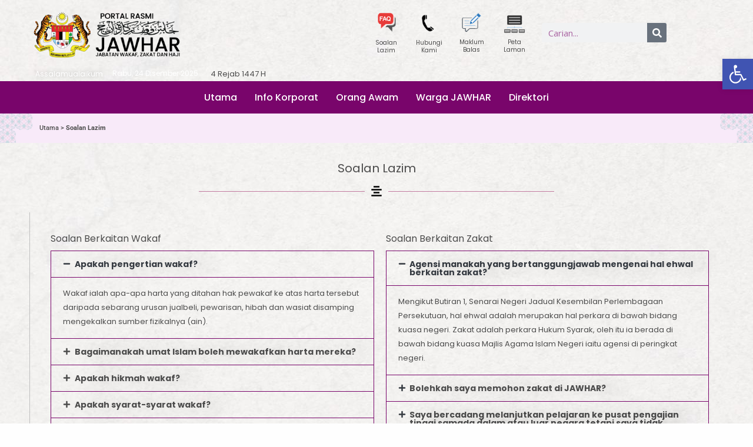

--- FILE ---
content_type: text/html; charset=UTF-8
request_url: https://www.jawhar.gov.my/soalan-lazim/
body_size: 90874
content:
<!DOCTYPE html>
<html lang="ms-MY">
<head>
<meta charset="UTF-8">
<meta name="viewport" content="width=device-width, initial-scale=1">
	<link rel="profile" href="https://gmpg.org/xfn/11"> 
	<meta name='robots' content='index, follow, max-image-preview:large, max-snippet:-1, max-video-preview:-1' />
<link rel="alternate" href="https://www.jawhar.gov.my/soalan-lazim/" hreflang="ms" />
<link rel="alternate" href="https://www.jawhar.gov.my/en/faqs/" hreflang="en" />

	<!-- This site is optimized with the Yoast SEO plugin v26.6 - https://yoast.com/wordpress/plugins/seo/ -->
	<title>Soalan Lazim &#8226; Laman Web Rasmi Jabatan Wakaf, Zakat dan Haji (JAWHAR)</title>
	<meta name="description" content="JAWHAR ditubuhkan bertujuan untuk memastikan pentadbiran harta wakaf, zakat dan urusan haji di seluruh negara lebih tersusun, sistematik dan berkesan." />
	<link rel="canonical" href="https://www.jawhar.gov.my/soalan-lazim/" />
	<meta property="og:locale" content="ms_MY" />
	<meta property="og:locale:alternate" content="en_GB" />
	<meta property="og:type" content="article" />
	<meta property="og:title" content="Soalan Lazim &#8226; Laman Web Rasmi Jabatan Wakaf, Zakat dan Haji (JAWHAR)" />
	<meta property="og:description" content="JAWHAR ditubuhkan bertujuan untuk memastikan pentadbiran harta wakaf, zakat dan urusan haji di seluruh negara lebih tersusun, sistematik dan berkesan." />
	<meta property="og:url" content="https://www.jawhar.gov.my/soalan-lazim/" />
	<meta property="og:site_name" content="Laman Web Rasmi Jabatan Wakaf, Zakat dan Haji (JAWHAR)" />
	<meta property="article:publisher" content="https://www.facebook.com/people/Jabatan-Wakaf-Zakat-Haji/100064894382097/" />
	<meta property="article:modified_time" content="2023-04-10T01:52:00+00:00" />
	<meta name="twitter:card" content="summary_large_image" />
	<meta name="twitter:site" content="@jawhar_jpm" />
	<meta name="twitter:label1" content="Est. reading time" />
	<meta name="twitter:data1" content="19 minit" />
	<script type="application/ld+json" class="yoast-schema-graph">{"@context":"https://schema.org","@graph":[{"@type":"WebPage","@id":"https://www.jawhar.gov.my/soalan-lazim/","url":"https://www.jawhar.gov.my/soalan-lazim/","name":"Soalan Lazim &#8226; Laman Web Rasmi Jabatan Wakaf, Zakat dan Haji (JAWHAR)","isPartOf":{"@id":"https://www.jawhar.gov.my/#website"},"datePublished":"2021-09-20T16:46:56+00:00","dateModified":"2023-04-10T01:52:00+00:00","description":"JAWHAR ditubuhkan bertujuan untuk memastikan pentadbiran harta wakaf, zakat dan urusan haji di seluruh negara lebih tersusun, sistematik dan berkesan.","breadcrumb":{"@id":"https://www.jawhar.gov.my/soalan-lazim/#breadcrumb"},"inLanguage":"ms-MY","potentialAction":[{"@type":"ReadAction","target":["https://www.jawhar.gov.my/soalan-lazim/"]}]},{"@type":"BreadcrumbList","@id":"https://www.jawhar.gov.my/soalan-lazim/#breadcrumb","itemListElement":[{"@type":"ListItem","position":1,"name":"Utama","item":"https://www.jawhar.gov.my/"},{"@type":"ListItem","position":2,"name":"Soalan Lazim"}]},{"@type":"WebSite","@id":"https://www.jawhar.gov.my/#website","url":"https://www.jawhar.gov.my/","name":"Laman Web Rasmi Jabatan Wakaf, Zakat dan Haji (JAWHAR)","description":"&quot;Bersama Membina Tamadun Ummah&quot;","publisher":{"@id":"https://www.jawhar.gov.my/#organization"},"alternateName":"jawhar","potentialAction":[{"@type":"SearchAction","target":{"@type":"EntryPoint","urlTemplate":"https://www.jawhar.gov.my/?s={search_term_string}"},"query-input":{"@type":"PropertyValueSpecification","valueRequired":true,"valueName":"search_term_string"}}],"inLanguage":"ms-MY"},{"@type":"Organization","@id":"https://www.jawhar.gov.my/#organization","name":"Jabatan Wakaf, Zakat dan Haji (JAWHAR)","alternateName":"JAWHAR","url":"https://www.jawhar.gov.my/","logo":{"@type":"ImageObject","inLanguage":"ms-MY","@id":"https://www.jawhar.gov.my/#/schema/logo/image/","url":"https://www.jawhar.gov.my/wp-content/uploads/2021/10/LOGO.png","contentUrl":"https://www.jawhar.gov.my/wp-content/uploads/2021/10/LOGO.png","width":512,"height":512,"caption":"Jabatan Wakaf, Zakat dan Haji (JAWHAR)"},"image":{"@id":"https://www.jawhar.gov.my/#/schema/logo/image/"},"sameAs":["https://www.facebook.com/people/Jabatan-Wakaf-Zakat-Haji/100064894382097/","https://x.com/jawhar_jpm","https://www.instagram.com/jawhar_jpm/","https://www.youtube.com/user/jawharchannel/"]}]}</script>
	<!-- / Yoast SEO plugin. -->


<link rel='dns-prefetch' href='//cdn.canvasjs.com' />
<link rel='dns-prefetch' href='//fonts.googleapis.com' />
<link rel='dns-prefetch' href='//www.googletagmanager.com' />
<link rel="alternate" type="application/rss+xml" title="Suapan Laman Web Rasmi Jabatan Wakaf, Zakat dan Haji (JAWHAR) &raquo;" href="https://www.jawhar.gov.my/feed/" />
<link rel="alternate" type="application/rss+xml" title="Suapan Ulasan Laman Web Rasmi Jabatan Wakaf, Zakat dan Haji (JAWHAR) &raquo;" href="https://www.jawhar.gov.my/comments/feed/" />
<link rel="alternate" title="oEmbed (JSON)" type="application/json+oembed" href="https://www.jawhar.gov.my/wp-json/oembed/1.0/embed?url=https%3A%2F%2Fwww.jawhar.gov.my%2Fsoalan-lazim%2F&#038;lang=ms" />
<link rel="alternate" title="oEmbed (XML)" type="text/xml+oembed" href="https://www.jawhar.gov.my/wp-json/oembed/1.0/embed?url=https%3A%2F%2Fwww.jawhar.gov.my%2Fsoalan-lazim%2F&#038;format=xml&#038;lang=ms" />
<style id='wp-img-auto-sizes-contain-inline-css'>
img:is([sizes=auto i],[sizes^="auto," i]){contain-intrinsic-size:3000px 1500px}
/*# sourceURL=wp-img-auto-sizes-contain-inline-css */
</style>
<link rel='stylesheet' id='astra-theme-css-css' href='https://www.jawhar.gov.my/wp-content/themes/astra/assets/css/minified/frontend.min.css?ver=4.11.12' media='all' />
<style id='astra-theme-css-inline-css'>
.ast-no-sidebar .entry-content .alignfull {margin-left: calc( -50vw + 50%);margin-right: calc( -50vw + 50%);max-width: 100vw;width: 100vw;}.ast-no-sidebar .entry-content .alignwide {margin-left: calc(-41vw + 50%);margin-right: calc(-41vw + 50%);max-width: unset;width: unset;}.ast-no-sidebar .entry-content .alignfull .alignfull,.ast-no-sidebar .entry-content .alignfull .alignwide,.ast-no-sidebar .entry-content .alignwide .alignfull,.ast-no-sidebar .entry-content .alignwide .alignwide,.ast-no-sidebar .entry-content .wp-block-column .alignfull,.ast-no-sidebar .entry-content .wp-block-column .alignwide{width: 100%;margin-left: auto;margin-right: auto;}.wp-block-gallery,.blocks-gallery-grid {margin: 0;}.wp-block-separator {max-width: 100px;}.wp-block-separator.is-style-wide,.wp-block-separator.is-style-dots {max-width: none;}.entry-content .has-2-columns .wp-block-column:first-child {padding-right: 10px;}.entry-content .has-2-columns .wp-block-column:last-child {padding-left: 10px;}@media (max-width: 782px) {.entry-content .wp-block-columns .wp-block-column {flex-basis: 100%;}.entry-content .has-2-columns .wp-block-column:first-child {padding-right: 0;}.entry-content .has-2-columns .wp-block-column:last-child {padding-left: 0;}}body .entry-content .wp-block-latest-posts {margin-left: 0;}body .entry-content .wp-block-latest-posts li {list-style: none;}.ast-no-sidebar .ast-container .entry-content .wp-block-latest-posts {margin-left: 0;}.ast-header-break-point .entry-content .alignwide {margin-left: auto;margin-right: auto;}.entry-content .blocks-gallery-item img {margin-bottom: auto;}.wp-block-pullquote {border-top: 4px solid #555d66;border-bottom: 4px solid #555d66;color: #40464d;}:root{--ast-post-nav-space:0;--ast-container-default-xlg-padding:6.67em;--ast-container-default-lg-padding:5.67em;--ast-container-default-slg-padding:4.34em;--ast-container-default-md-padding:3.34em;--ast-container-default-sm-padding:6.67em;--ast-container-default-xs-padding:2.4em;--ast-container-default-xxs-padding:1.4em;--ast-code-block-background:#EEEEEE;--ast-comment-inputs-background:#FAFAFA;--ast-normal-container-width:1140px;--ast-narrow-container-width:750px;--ast-blog-title-font-weight:normal;--ast-blog-meta-weight:inherit;--ast-global-color-primary:var(--ast-global-color-5);--ast-global-color-secondary:var(--ast-global-color-4);--ast-global-color-alternate-background:var(--ast-global-color-7);--ast-global-color-subtle-background:var(--ast-global-color-6);--ast-bg-style-guide:#F8FAFC;--ast-shadow-style-guide:0px 0px 4px 0 #00000057;--ast-global-dark-bg-style:#fff;--ast-global-dark-lfs:#fbfbfb;--ast-widget-bg-color:#fafafa;--ast-wc-container-head-bg-color:#fbfbfb;--ast-title-layout-bg:#eeeeee;--ast-search-border-color:#e7e7e7;--ast-lifter-hover-bg:#e6e6e6;--ast-gallery-block-color:#000;--srfm-color-input-label:var(--ast-global-color-2);}html{font-size:106.25%;}a,.page-title{color:var(--ast-global-color-0);}a:hover,a:focus{color:var(--ast-global-color-1);}body,button,input,select,textarea,.ast-button,.ast-custom-button{font-family:'Open Sans',sans-serif;font-weight:400;font-size:17px;font-size:1rem;}blockquote{color:var(--ast-global-color-3);}p,.entry-content p{margin-bottom:0.1em;}h1,h2,h3,h4,h5,h6,.entry-content :where(h1,h2,h3,h4,h5,h6),.site-title,.site-title a{font-family:'Poppins',sans-serif;font-weight:600;}.site-title{font-size:35px;font-size:2.0588235294118rem;display:none;}header .custom-logo-link img{max-width:409px;width:409px;}.astra-logo-svg{width:409px;}.site-header .site-description{font-size:15px;font-size:0.88235294117647rem;display:none;}.entry-title{font-size:30px;font-size:1.7647058823529rem;}.archive .ast-article-post .ast-article-inner,.blog .ast-article-post .ast-article-inner,.archive .ast-article-post .ast-article-inner:hover,.blog .ast-article-post .ast-article-inner:hover{overflow:hidden;}h1,.entry-content :where(h1){font-size:48px;font-size:2.8235294117647rem;font-family:'Poppins',sans-serif;line-height:1.4em;}h2,.entry-content :where(h2){font-size:38px;font-size:2.2352941176471rem;font-family:'Poppins',sans-serif;line-height:1.3em;}h3,.entry-content :where(h3){font-size:30px;font-size:1.7647058823529rem;font-family:'Poppins',sans-serif;line-height:1.3em;}h4,.entry-content :where(h4){font-size:24px;font-size:1.4117647058824rem;line-height:1.2em;font-family:'Poppins',sans-serif;}h5,.entry-content :where(h5){font-size:20px;font-size:1.1764705882353rem;line-height:1.2em;font-family:'Poppins',sans-serif;}h6,.entry-content :where(h6){font-size:17px;font-size:1rem;line-height:1.25em;font-family:'Poppins',sans-serif;}::selection{background-color:var(--ast-global-color-0);color:#ffffff;}body,h1,h2,h3,h4,h5,h6,.entry-title a,.entry-content :where(h1,h2,h3,h4,h5,h6){color:var(--ast-global-color-3);}.tagcloud a:hover,.tagcloud a:focus,.tagcloud a.current-item{color:#ffffff;border-color:var(--ast-global-color-0);background-color:var(--ast-global-color-0);}input:focus,input[type="text"]:focus,input[type="email"]:focus,input[type="url"]:focus,input[type="password"]:focus,input[type="reset"]:focus,input[type="search"]:focus,textarea:focus{border-color:var(--ast-global-color-0);}input[type="radio"]:checked,input[type=reset],input[type="checkbox"]:checked,input[type="checkbox"]:hover:checked,input[type="checkbox"]:focus:checked,input[type=range]::-webkit-slider-thumb{border-color:var(--ast-global-color-0);background-color:var(--ast-global-color-0);box-shadow:none;}.site-footer a:hover + .post-count,.site-footer a:focus + .post-count{background:var(--ast-global-color-0);border-color:var(--ast-global-color-0);}.single .nav-links .nav-previous,.single .nav-links .nav-next{color:var(--ast-global-color-0);}.entry-meta,.entry-meta *{line-height:1.45;color:var(--ast-global-color-0);}.entry-meta a:not(.ast-button):hover,.entry-meta a:not(.ast-button):hover *,.entry-meta a:not(.ast-button):focus,.entry-meta a:not(.ast-button):focus *,.page-links > .page-link,.page-links .page-link:hover,.post-navigation a:hover{color:var(--ast-global-color-1);}#cat option,.secondary .calendar_wrap thead a,.secondary .calendar_wrap thead a:visited{color:var(--ast-global-color-0);}.secondary .calendar_wrap #today,.ast-progress-val span{background:var(--ast-global-color-0);}.secondary a:hover + .post-count,.secondary a:focus + .post-count{background:var(--ast-global-color-0);border-color:var(--ast-global-color-0);}.calendar_wrap #today > a{color:#ffffff;}.page-links .page-link,.single .post-navigation a{color:var(--ast-global-color-0);}.ast-search-menu-icon .search-form button.search-submit{padding:0 4px;}.ast-search-menu-icon form.search-form{padding-right:0;}.ast-search-menu-icon.slide-search input.search-field{width:0;}.ast-header-search .ast-search-menu-icon.ast-dropdown-active .search-form,.ast-header-search .ast-search-menu-icon.ast-dropdown-active .search-field:focus{transition:all 0.2s;}.search-form input.search-field:focus{outline:none;}.widget-title,.widget .wp-block-heading{font-size:24px;font-size:1.4117647058824rem;color:var(--ast-global-color-3);}.single .ast-author-details .author-title{color:var(--ast-global-color-1);}.ast-search-menu-icon.slide-search a:focus-visible:focus-visible,.astra-search-icon:focus-visible,#close:focus-visible,a:focus-visible,.ast-menu-toggle:focus-visible,.site .skip-link:focus-visible,.wp-block-loginout input:focus-visible,.wp-block-search.wp-block-search__button-inside .wp-block-search__inside-wrapper,.ast-header-navigation-arrow:focus-visible,.ast-orders-table__row .ast-orders-table__cell:focus-visible,a#ast-apply-coupon:focus-visible,#ast-apply-coupon:focus-visible,#close:focus-visible,.button.search-submit:focus-visible,#search_submit:focus,.normal-search:focus-visible,.ast-header-account-wrap:focus-visible,.astra-cart-drawer-close:focus,.ast-single-variation:focus,.ast-button:focus{outline-style:dotted;outline-color:inherit;outline-width:thin;}input:focus,input[type="text"]:focus,input[type="email"]:focus,input[type="url"]:focus,input[type="password"]:focus,input[type="reset"]:focus,input[type="search"]:focus,input[type="number"]:focus,textarea:focus,.wp-block-search__input:focus,[data-section="section-header-mobile-trigger"] .ast-button-wrap .ast-mobile-menu-trigger-minimal:focus,.ast-mobile-popup-drawer.active .menu-toggle-close:focus,#ast-scroll-top:focus,#coupon_code:focus,#ast-coupon-code:focus{border-style:dotted;border-color:inherit;border-width:thin;}input{outline:none;}.ast-logo-title-inline .site-logo-img{padding-right:1em;}.site-logo-img img{ transition:all 0.2s linear;}body .ast-oembed-container *{position:absolute;top:0;width:100%;height:100%;left:0;}body .wp-block-embed-pocket-casts .ast-oembed-container *{position:unset;}.ast-single-post-featured-section + article {margin-top: 2em;}.site-content .ast-single-post-featured-section img {width: 100%;overflow: hidden;object-fit: cover;}.site > .ast-single-related-posts-container {margin-top: 0;}@media (min-width: 922px) {.ast-desktop .ast-container--narrow {max-width: var(--ast-narrow-container-width);margin: 0 auto;}}.ast-page-builder-template .hentry {margin: 0;}.ast-page-builder-template .site-content > .ast-container {max-width: 100%;padding: 0;}.ast-page-builder-template .site .site-content #primary {padding: 0;margin: 0;}.ast-page-builder-template .no-results {text-align: center;margin: 4em auto;}.ast-page-builder-template .ast-pagination {padding: 2em;}.ast-page-builder-template .entry-header.ast-no-title.ast-no-thumbnail {margin-top: 0;}.ast-page-builder-template .entry-header.ast-header-without-markup {margin-top: 0;margin-bottom: 0;}.ast-page-builder-template .entry-header.ast-no-title.ast-no-meta {margin-bottom: 0;}.ast-page-builder-template.single .post-navigation {padding-bottom: 2em;}.ast-page-builder-template.single-post .site-content > .ast-container {max-width: 100%;}.ast-page-builder-template .entry-header {margin-top: 4em;margin-left: auto;margin-right: auto;padding-left: 20px;padding-right: 20px;}.single.ast-page-builder-template .entry-header {padding-left: 20px;padding-right: 20px;}.ast-page-builder-template .ast-archive-description {margin: 4em auto 0;padding-left: 20px;padding-right: 20px;}.ast-page-builder-template.ast-no-sidebar .entry-content .alignwide {margin-left: 0;margin-right: 0;}@media (max-width:921.9px){#ast-desktop-header{display:none;}}@media (min-width:922px){#ast-mobile-header{display:none;}}.wp-block-buttons.aligncenter{justify-content:center;}@media (max-width:921px){.ast-theme-transparent-header #primary,.ast-theme-transparent-header #secondary{padding:0;}}@media (max-width:921px){.ast-plain-container.ast-no-sidebar #primary{padding:0;}}.ast-plain-container.ast-no-sidebar #primary{margin-top:0;margin-bottom:0;}@media (min-width:1200px){.wp-block-group .has-background{padding:20px;}}@media (min-width:1200px){.ast-no-sidebar.ast-separate-container .entry-content .wp-block-group.alignwide,.ast-no-sidebar.ast-separate-container .entry-content .wp-block-cover.alignwide{margin-left:-20px;margin-right:-20px;padding-left:20px;padding-right:20px;}.ast-no-sidebar.ast-separate-container .entry-content .wp-block-cover.alignfull,.ast-no-sidebar.ast-separate-container .entry-content .wp-block-group.alignfull{margin-left:-6.67em;margin-right:-6.67em;padding-left:6.67em;padding-right:6.67em;}}@media (min-width:1200px){.wp-block-cover-image.alignwide .wp-block-cover__inner-container,.wp-block-cover.alignwide .wp-block-cover__inner-container,.wp-block-cover-image.alignfull .wp-block-cover__inner-container,.wp-block-cover.alignfull .wp-block-cover__inner-container{width:100%;}}.wp-block-columns{margin-bottom:unset;}.wp-block-image.size-full{margin:2rem 0;}.wp-block-separator.has-background{padding:0;}.wp-block-gallery{margin-bottom:1.6em;}.wp-block-group{padding-top:4em;padding-bottom:4em;}.wp-block-group__inner-container .wp-block-columns:last-child,.wp-block-group__inner-container :last-child,.wp-block-table table{margin-bottom:0;}.blocks-gallery-grid{width:100%;}.wp-block-navigation-link__content{padding:5px 0;}.wp-block-group .wp-block-group .has-text-align-center,.wp-block-group .wp-block-column .has-text-align-center{max-width:100%;}.has-text-align-center{margin:0 auto;}@media (min-width:1200px){.wp-block-cover__inner-container,.alignwide .wp-block-group__inner-container,.alignfull .wp-block-group__inner-container{max-width:1200px;margin:0 auto;}.wp-block-group.alignnone,.wp-block-group.aligncenter,.wp-block-group.alignleft,.wp-block-group.alignright,.wp-block-group.alignwide,.wp-block-columns.alignwide{margin:2rem 0 1rem 0;}}@media (max-width:1200px){.wp-block-group{padding:3em;}.wp-block-group .wp-block-group{padding:1.5em;}.wp-block-columns,.wp-block-column{margin:1rem 0;}}@media (min-width:921px){.wp-block-columns .wp-block-group{padding:2em;}}@media (max-width:544px){.wp-block-cover-image .wp-block-cover__inner-container,.wp-block-cover .wp-block-cover__inner-container{width:unset;}.wp-block-cover,.wp-block-cover-image{padding:2em 0;}.wp-block-group,.wp-block-cover{padding:2em;}.wp-block-media-text__media img,.wp-block-media-text__media video{width:unset;max-width:100%;}.wp-block-media-text.has-background .wp-block-media-text__content{padding:1em;}}.wp-block-image.aligncenter{margin-left:auto;margin-right:auto;}.wp-block-table.aligncenter{margin-left:auto;margin-right:auto;}@media (min-width:544px){.entry-content .wp-block-media-text.has-media-on-the-right .wp-block-media-text__content{padding:0 8% 0 0;}.entry-content .wp-block-media-text .wp-block-media-text__content{padding:0 0 0 8%;}.ast-plain-container .site-content .entry-content .has-custom-content-position.is-position-bottom-left > *,.ast-plain-container .site-content .entry-content .has-custom-content-position.is-position-bottom-right > *,.ast-plain-container .site-content .entry-content .has-custom-content-position.is-position-top-left > *,.ast-plain-container .site-content .entry-content .has-custom-content-position.is-position-top-right > *,.ast-plain-container .site-content .entry-content .has-custom-content-position.is-position-center-right > *,.ast-plain-container .site-content .entry-content .has-custom-content-position.is-position-center-left > *{margin:0;}}@media (max-width:544px){.entry-content .wp-block-media-text .wp-block-media-text__content{padding:8% 0;}.wp-block-media-text .wp-block-media-text__media img{width:auto;max-width:100%;}}.wp-block-buttons .wp-block-button.is-style-outline .wp-block-button__link.wp-element-button,.ast-outline-button,.wp-block-uagb-buttons-child .uagb-buttons-repeater.ast-outline-button{border-top-width:2px;border-right-width:2px;border-bottom-width:2px;border-left-width:2px;font-family:'Open Sans',sans-serif;font-weight:800;font-size:14px;font-size:0.82352941176471rem;line-height:1em;border-top-left-radius:3px;border-top-right-radius:3px;border-bottom-right-radius:3px;border-bottom-left-radius:3px;}.wp-block-button .wp-block-button__link.wp-element-button.is-style-outline:not(.has-background),.wp-block-button.is-style-outline>.wp-block-button__link.wp-element-button:not(.has-background),.ast-outline-button{background-color:transparent;}.entry-content[data-ast-blocks-layout] > figure{margin-bottom:1em;}.elementor-widget-container .elementor-loop-container .e-loop-item[data-elementor-type="loop-item"]{width:100%;}@media (max-width:921px){.ast-left-sidebar #content > .ast-container{display:flex;flex-direction:column-reverse;width:100%;}.ast-separate-container .ast-article-post,.ast-separate-container .ast-article-single{padding:1.5em 2.14em;}.ast-author-box img.avatar{margin:20px 0 0 0;}}@media (min-width:922px){.ast-separate-container.ast-right-sidebar #primary,.ast-separate-container.ast-left-sidebar #primary{border:0;}.search-no-results.ast-separate-container #primary{margin-bottom:4em;}}.elementor-widget-button .elementor-button{border-style:solid;text-decoration:none;border-top-width:1px;border-right-width:1px;border-left-width:1px;border-bottom-width:1px;}body .elementor-button.elementor-size-sm,body .elementor-button.elementor-size-xs,body .elementor-button.elementor-size-md,body .elementor-button.elementor-size-lg,body .elementor-button.elementor-size-xl,body .elementor-button{border-top-left-radius:3px;border-top-right-radius:3px;border-bottom-right-radius:3px;border-bottom-left-radius:3px;padding-top:10px;padding-right:20px;padding-bottom:10px;padding-left:20px;}.elementor-widget-button .elementor-button{border-color:var(--ast-global-color-0);background-color:transparent;}.elementor-widget-button .elementor-button:hover,.elementor-widget-button .elementor-button:focus{color:#ffffff;background-color:var(--ast-global-color-1);border-color:var(--ast-global-color-1);}.wp-block-button .wp-block-button__link ,.elementor-widget-button .elementor-button,.elementor-widget-button .elementor-button:visited{color:var(--ast-global-color-0);}.elementor-widget-button .elementor-button{font-family:'Open Sans',sans-serif;font-weight:800;font-size:14px;font-size:0.82352941176471rem;line-height:1em;text-transform:uppercase;letter-spacing:1px;}body .elementor-button.elementor-size-sm,body .elementor-button.elementor-size-xs,body .elementor-button.elementor-size-md,body .elementor-button.elementor-size-lg,body .elementor-button.elementor-size-xl,body .elementor-button{font-size:14px;font-size:0.82352941176471rem;}.wp-block-button .wp-block-button__link:hover,.wp-block-button .wp-block-button__link:focus{color:#ffffff;background-color:var(--ast-global-color-1);border-color:var(--ast-global-color-1);}.elementor-widget-heading h1.elementor-heading-title{line-height:1.4em;}.elementor-widget-heading h2.elementor-heading-title{line-height:1.3em;}.elementor-widget-heading h3.elementor-heading-title{line-height:1.3em;}.elementor-widget-heading h4.elementor-heading-title{line-height:1.2em;}.elementor-widget-heading h5.elementor-heading-title{line-height:1.2em;}.elementor-widget-heading h6.elementor-heading-title{line-height:1.25em;}.wp-block-button .wp-block-button__link{border-style:solid;border-top-width:1px;border-right-width:1px;border-left-width:1px;border-bottom-width:1px;border-color:var(--ast-global-color-0);background-color:transparent;color:var(--ast-global-color-0);font-family:'Open Sans',sans-serif;font-weight:800;line-height:1em;text-transform:uppercase;letter-spacing:1px;font-size:14px;font-size:0.82352941176471rem;border-top-left-radius:3px;border-top-right-radius:3px;border-bottom-right-radius:3px;border-bottom-left-radius:3px;padding-top:10px;padding-right:20px;padding-bottom:10px;padding-left:20px;}.menu-toggle,button,.ast-button,.ast-custom-button,.button,input#submit,input[type="button"],input[type="submit"],input[type="reset"]{border-style:solid;border-top-width:1px;border-right-width:1px;border-left-width:1px;border-bottom-width:1px;color:var(--ast-global-color-0);border-color:var(--ast-global-color-0);background-color:transparent;padding-top:10px;padding-right:20px;padding-bottom:10px;padding-left:20px;font-family:'Open Sans',sans-serif;font-weight:800;font-size:14px;font-size:0.82352941176471rem;line-height:1em;text-transform:uppercase;letter-spacing:1px;border-top-left-radius:3px;border-top-right-radius:3px;border-bottom-right-radius:3px;border-bottom-left-radius:3px;}button:focus,.menu-toggle:hover,button:hover,.ast-button:hover,.ast-custom-button:hover .button:hover,.ast-custom-button:hover ,input[type=reset]:hover,input[type=reset]:focus,input#submit:hover,input#submit:focus,input[type="button"]:hover,input[type="button"]:focus,input[type="submit"]:hover,input[type="submit"]:focus{color:#ffffff;background-color:var(--ast-global-color-1);border-color:var(--ast-global-color-1);}@media (max-width:921px){.ast-mobile-header-stack .main-header-bar .ast-search-menu-icon{display:inline-block;}.ast-header-break-point.ast-header-custom-item-outside .ast-mobile-header-stack .main-header-bar .ast-search-icon{margin:0;}.ast-comment-avatar-wrap img{max-width:2.5em;}.ast-comment-meta{padding:0 1.8888em 1.3333em;}.ast-separate-container .ast-comment-list li.depth-1{padding:1.5em 2.14em;}.ast-separate-container .comment-respond{padding:2em 2.14em;}}@media (min-width:544px){.ast-container{max-width:100%;}}@media (max-width:544px){.ast-separate-container .ast-article-post,.ast-separate-container .ast-article-single,.ast-separate-container .comments-title,.ast-separate-container .ast-archive-description{padding:1.5em 1em;}.ast-separate-container #content .ast-container{padding-left:0.54em;padding-right:0.54em;}.ast-separate-container .ast-comment-list .bypostauthor{padding:.5em;}.ast-search-menu-icon.ast-dropdown-active .search-field{width:170px;}} #ast-mobile-header .ast-site-header-cart-li a{pointer-events:none;}body,.ast-separate-container{background-color:var(--ast-global-color-4);background-image:none;}.ast-no-sidebar.ast-separate-container .entry-content .alignfull {margin-left: -6.67em;margin-right: -6.67em;width: auto;}@media (max-width: 1200px) {.ast-no-sidebar.ast-separate-container .entry-content .alignfull {margin-left: -2.4em;margin-right: -2.4em;}}@media (max-width: 768px) {.ast-no-sidebar.ast-separate-container .entry-content .alignfull {margin-left: -2.14em;margin-right: -2.14em;}}@media (max-width: 544px) {.ast-no-sidebar.ast-separate-container .entry-content .alignfull {margin-left: -1em;margin-right: -1em;}}.ast-no-sidebar.ast-separate-container .entry-content .alignwide {margin-left: -20px;margin-right: -20px;}.ast-no-sidebar.ast-separate-container .entry-content .wp-block-column .alignfull,.ast-no-sidebar.ast-separate-container .entry-content .wp-block-column .alignwide {margin-left: auto;margin-right: auto;width: 100%;}@media (max-width:921px){.widget-title{font-size:24px;font-size:1.4117647058824rem;}body,button,input,select,textarea,.ast-button,.ast-custom-button{font-size:17px;font-size:1rem;}#secondary,#secondary button,#secondary input,#secondary select,#secondary textarea{font-size:17px;font-size:1rem;}.site-title{display:none;}.site-header .site-description{display:none;}h1,.entry-content :where(h1){font-size:40px;}h2,.entry-content :where(h2){font-size:32px;}h3,.entry-content :where(h3){font-size:26px;}h4,.entry-content :where(h4){font-size:20px;font-size:1.1764705882353rem;}h5,.entry-content :where(h5){font-size:17px;font-size:1rem;}h6,.entry-content :where(h6){font-size:15px;font-size:0.88235294117647rem;}.astra-logo-svg{width:302px;}header .custom-logo-link img,.ast-header-break-point .site-logo-img .custom-mobile-logo-link img{max-width:302px;width:302px;}}@media (max-width:544px){.widget-title{font-size:24px;font-size:1.4117647058824rem;}body,button,input,select,textarea,.ast-button,.ast-custom-button{font-size:17px;font-size:1rem;}#secondary,#secondary button,#secondary input,#secondary select,#secondary textarea{font-size:17px;font-size:1rem;}.site-title{display:none;}.site-header .site-description{display:none;}h1,.entry-content :where(h1){font-size:32px;}h2,.entry-content :where(h2){font-size:25px;}h3,.entry-content :where(h3){font-size:22px;}h4,.entry-content :where(h4){font-size:18px;font-size:1.0588235294118rem;}h5,.entry-content :where(h5){font-size:15px;font-size:0.88235294117647rem;}h6,.entry-content :where(h6){font-size:13px;font-size:0.76470588235294rem;}header .custom-logo-link img,.ast-header-break-point .site-branding img,.ast-header-break-point .custom-logo-link img{max-width:185px;width:185px;}.astra-logo-svg{width:185px;}.ast-header-break-point .site-logo-img .custom-mobile-logo-link img{max-width:185px;}}@media (max-width:544px){html{font-size:106.25%;}}@media (min-width:922px){.ast-container{max-width:1180px;}}@font-face {font-family: "Astra";src: url(https://www.jawhar.gov.my/wp-content/themes/astra/assets/fonts/astra.woff) format("woff"),url(https://www.jawhar.gov.my/wp-content/themes/astra/assets/fonts/astra.ttf) format("truetype"),url(https://www.jawhar.gov.my/wp-content/themes/astra/assets/fonts/astra.svg#astra) format("svg");font-weight: normal;font-style: normal;font-display: fallback;}@media (min-width:922px){.blog .site-content > .ast-container,.archive .site-content > .ast-container,.search .site-content > .ast-container{max-width:1140px;}}@media (min-width:922px){.single-post .site-content > .ast-container{max-width:1000px;}}@media (min-width:922px){.main-header-menu .sub-menu .menu-item.ast-left-align-sub-menu:hover > .sub-menu,.main-header-menu .sub-menu .menu-item.ast-left-align-sub-menu.focus > .sub-menu{margin-left:-0px;}}.site .comments-area{padding-bottom:3em;}.astra-icon-down_arrow::after {content: "\e900";font-family: Astra;}.astra-icon-close::after {content: "\e5cd";font-family: Astra;}.astra-icon-drag_handle::after {content: "\e25d";font-family: Astra;}.astra-icon-format_align_justify::after {content: "\e235";font-family: Astra;}.astra-icon-menu::after {content: "\e5d2";font-family: Astra;}.astra-icon-reorder::after {content: "\e8fe";font-family: Astra;}.astra-icon-search::after {content: "\e8b6";font-family: Astra;}.astra-icon-zoom_in::after {content: "\e56b";font-family: Astra;}.astra-icon-check-circle::after {content: "\e901";font-family: Astra;}.astra-icon-shopping-cart::after {content: "\f07a";font-family: Astra;}.astra-icon-shopping-bag::after {content: "\f290";font-family: Astra;}.astra-icon-shopping-basket::after {content: "\f291";font-family: Astra;}.astra-icon-circle-o::after {content: "\e903";font-family: Astra;}.astra-icon-certificate::after {content: "\e902";font-family: Astra;}blockquote {padding: 1.2em;}:root .has-ast-global-color-0-color{color:var(--ast-global-color-0);}:root .has-ast-global-color-0-background-color{background-color:var(--ast-global-color-0);}:root .wp-block-button .has-ast-global-color-0-color{color:var(--ast-global-color-0);}:root .wp-block-button .has-ast-global-color-0-background-color{background-color:var(--ast-global-color-0);}:root .has-ast-global-color-1-color{color:var(--ast-global-color-1);}:root .has-ast-global-color-1-background-color{background-color:var(--ast-global-color-1);}:root .wp-block-button .has-ast-global-color-1-color{color:var(--ast-global-color-1);}:root .wp-block-button .has-ast-global-color-1-background-color{background-color:var(--ast-global-color-1);}:root .has-ast-global-color-2-color{color:var(--ast-global-color-2);}:root .has-ast-global-color-2-background-color{background-color:var(--ast-global-color-2);}:root .wp-block-button .has-ast-global-color-2-color{color:var(--ast-global-color-2);}:root .wp-block-button .has-ast-global-color-2-background-color{background-color:var(--ast-global-color-2);}:root .has-ast-global-color-3-color{color:var(--ast-global-color-3);}:root .has-ast-global-color-3-background-color{background-color:var(--ast-global-color-3);}:root .wp-block-button .has-ast-global-color-3-color{color:var(--ast-global-color-3);}:root .wp-block-button .has-ast-global-color-3-background-color{background-color:var(--ast-global-color-3);}:root .has-ast-global-color-4-color{color:var(--ast-global-color-4);}:root .has-ast-global-color-4-background-color{background-color:var(--ast-global-color-4);}:root .wp-block-button .has-ast-global-color-4-color{color:var(--ast-global-color-4);}:root .wp-block-button .has-ast-global-color-4-background-color{background-color:var(--ast-global-color-4);}:root .has-ast-global-color-5-color{color:var(--ast-global-color-5);}:root .has-ast-global-color-5-background-color{background-color:var(--ast-global-color-5);}:root .wp-block-button .has-ast-global-color-5-color{color:var(--ast-global-color-5);}:root .wp-block-button .has-ast-global-color-5-background-color{background-color:var(--ast-global-color-5);}:root .has-ast-global-color-6-color{color:var(--ast-global-color-6);}:root .has-ast-global-color-6-background-color{background-color:var(--ast-global-color-6);}:root .wp-block-button .has-ast-global-color-6-color{color:var(--ast-global-color-6);}:root .wp-block-button .has-ast-global-color-6-background-color{background-color:var(--ast-global-color-6);}:root .has-ast-global-color-7-color{color:var(--ast-global-color-7);}:root .has-ast-global-color-7-background-color{background-color:var(--ast-global-color-7);}:root .wp-block-button .has-ast-global-color-7-color{color:var(--ast-global-color-7);}:root .wp-block-button .has-ast-global-color-7-background-color{background-color:var(--ast-global-color-7);}:root .has-ast-global-color-8-color{color:var(--ast-global-color-8);}:root .has-ast-global-color-8-background-color{background-color:var(--ast-global-color-8);}:root .wp-block-button .has-ast-global-color-8-color{color:var(--ast-global-color-8);}:root .wp-block-button .has-ast-global-color-8-background-color{background-color:var(--ast-global-color-8);}:root{--ast-global-color-0:#fc1370;--ast-global-color-1:#000000;--ast-global-color-2:#000000;--ast-global-color-3:#7c6f73;--ast-global-color-4:#fefefe;--ast-global-color-5:#ececec;--ast-global-color-6:#353333;--ast-global-color-7:rgba(0,0,0,0.15);--ast-global-color-8:#7c6f73;}:root {--ast-border-color : #dddddd;}.ast-single-entry-banner {-js-display: flex;display: flex;flex-direction: column;justify-content: center;text-align: center;position: relative;background: var(--ast-title-layout-bg);}.ast-single-entry-banner[data-banner-layout="layout-1"] {max-width: 1140px;background: inherit;padding: 20px 0;}.ast-single-entry-banner[data-banner-width-type="custom"] {margin: 0 auto;width: 100%;}.ast-single-entry-banner + .site-content .entry-header {margin-bottom: 0;}.site .ast-author-avatar {--ast-author-avatar-size: ;}a.ast-underline-text {text-decoration: underline;}.ast-container > .ast-terms-link {position: relative;display: block;}a.ast-button.ast-badge-tax {padding: 4px 8px;border-radius: 3px;font-size: inherit;}header.entry-header{text-align:left;}header.entry-header .entry-title{font-size:30px;font-size:1.7647058823529rem;}header.entry-header > *:not(:last-child){margin-bottom:10px;}@media (max-width:921px){header.entry-header{text-align:left;}}@media (max-width:544px){header.entry-header{text-align:left;}}.ast-archive-entry-banner {-js-display: flex;display: flex;flex-direction: column;justify-content: center;text-align: center;position: relative;background: var(--ast-title-layout-bg);}.ast-archive-entry-banner[data-banner-width-type="custom"] {margin: 0 auto;width: 100%;}.ast-archive-entry-banner[data-banner-layout="layout-1"] {background: inherit;padding: 20px 0;text-align: left;}body.archive .ast-archive-description{max-width:1140px;width:100%;text-align:left;padding-top:3em;padding-right:3em;padding-bottom:3em;padding-left:3em;}body.archive .ast-archive-description .ast-archive-title,body.archive .ast-archive-description .ast-archive-title *{font-size:40px;font-size:2.3529411764706rem;}body.archive .ast-archive-description > *:not(:last-child){margin-bottom:10px;}@media (max-width:921px){body.archive .ast-archive-description{text-align:left;}}@media (max-width:544px){body.archive .ast-archive-description{text-align:left;}}.ast-breadcrumbs .trail-browse,.ast-breadcrumbs .trail-items,.ast-breadcrumbs .trail-items li{display:inline-block;margin:0;padding:0;border:none;background:inherit;text-indent:0;text-decoration:none;}.ast-breadcrumbs .trail-browse{font-size:inherit;font-style:inherit;font-weight:inherit;color:inherit;}.ast-breadcrumbs .trail-items{list-style:none;}.trail-items li::after{padding:0 0.3em;content:"\00bb";}.trail-items li:last-of-type::after{display:none;}h1,h2,h3,h4,h5,h6,.entry-content :where(h1,h2,h3,h4,h5,h6){color:var(--ast-global-color-2);}@media (max-width:921px){.ast-builder-grid-row-container.ast-builder-grid-row-tablet-3-firstrow .ast-builder-grid-row > *:first-child,.ast-builder-grid-row-container.ast-builder-grid-row-tablet-3-lastrow .ast-builder-grid-row > *:last-child{grid-column:1 / -1;}}@media (max-width:544px){.ast-builder-grid-row-container.ast-builder-grid-row-mobile-3-firstrow .ast-builder-grid-row > *:first-child,.ast-builder-grid-row-container.ast-builder-grid-row-mobile-3-lastrow .ast-builder-grid-row > *:last-child{grid-column:1 / -1;}}.ast-builder-layout-element .ast-site-identity{margin-top:-64px;margin-bottom:-71px;margin-left:-51px;margin-right:0px;}@media (max-width:921px){.ast-builder-layout-element .ast-site-identity{margin-left:1px;}}.ast-builder-layout-element[data-section="title_tagline"]{display:flex;}@media (max-width:921px){.ast-header-break-point .ast-builder-layout-element[data-section="title_tagline"]{display:flex;}}@media (max-width:544px){.ast-header-break-point .ast-builder-layout-element[data-section="title_tagline"]{display:flex;}}.ast-builder-menu-1{font-family:'Poppins',sans-serif;font-weight:400;text-transform:uppercase;}.ast-builder-menu-1 .menu-item > .menu-link{font-size:15px;font-size:0.88235294117647rem;color:#ffffff;}.ast-builder-menu-1 .menu-item > .ast-menu-toggle{color:#ffffff;}.ast-builder-menu-1 .menu-item:hover > .menu-link,.ast-builder-menu-1 .inline-on-mobile .menu-item:hover > .ast-menu-toggle{color:#ffffff;}.ast-builder-menu-1 .menu-item:hover > .ast-menu-toggle{color:#ffffff;}.ast-builder-menu-1 .menu-item.current-menu-item > .menu-link,.ast-builder-menu-1 .inline-on-mobile .menu-item.current-menu-item > .ast-menu-toggle,.ast-builder-menu-1 .current-menu-ancestor > .menu-link{color:#fcffff;}.ast-builder-menu-1 .menu-item.current-menu-item > .ast-menu-toggle{color:#fcffff;}.ast-builder-menu-1 .sub-menu,.ast-builder-menu-1 .inline-on-mobile .sub-menu{border-top-width:1px;border-bottom-width:1px;border-right-width:0px;border-left-width:0px;border-color:#79056b;border-style:solid;width:225px;border-top-left-radius:0px;border-top-right-radius:0px;border-bottom-right-radius:0px;border-bottom-left-radius:0px;}.ast-builder-menu-1 .sub-menu .sub-menu{top:-1px;}.ast-builder-menu-1 .main-header-menu > .menu-item > .sub-menu,.ast-builder-menu-1 .main-header-menu > .menu-item > .astra-full-megamenu-wrapper{margin-top:0px;}.ast-desktop .ast-builder-menu-1 .main-header-menu > .menu-item > .sub-menu:before,.ast-desktop .ast-builder-menu-1 .main-header-menu > .menu-item > .astra-full-megamenu-wrapper:before{height:calc( 0px + 1px + 5px );}.ast-builder-menu-1 .sub-menu .menu-item:first-of-type > .menu-link,.ast-builder-menu-1 .inline-on-mobile .sub-menu .menu-item:first-of-type > .menu-link{border-top-left-radius:calc(0px - 1px);border-top-right-radius:calc(0px - 1px);}.ast-builder-menu-1 .sub-menu .menu-item:last-of-type > .menu-link,.ast-builder-menu-1 .inline-on-mobile .sub-menu .menu-item:last-of-type > .menu-link{border-bottom-right-radius:calc(0px - 1px);border-bottom-left-radius:calc(0px - 1px);}.ast-desktop .ast-builder-menu-1 .menu-item .sub-menu .menu-link{border-style:none;}@media (max-width:921px){.ast-header-break-point .ast-builder-menu-1 .menu-item.menu-item-has-children > .ast-menu-toggle{top:0;}.ast-builder-menu-1 .inline-on-mobile .menu-item.menu-item-has-children > .ast-menu-toggle{right:-15px;}.ast-builder-menu-1 .menu-item-has-children > .menu-link:after{content:unset;}.ast-builder-menu-1 .main-header-menu > .menu-item > .sub-menu,.ast-builder-menu-1 .main-header-menu > .menu-item > .astra-full-megamenu-wrapper{margin-top:0;}}@media (max-width:544px){.ast-header-break-point .ast-builder-menu-1 .menu-item.menu-item-has-children > .ast-menu-toggle{top:0;}.ast-builder-menu-1 .main-header-menu > .menu-item > .sub-menu,.ast-builder-menu-1 .main-header-menu > .menu-item > .astra-full-megamenu-wrapper{margin-top:0;}}.ast-builder-menu-1{display:flex;}@media (max-width:921px){.ast-header-break-point .ast-builder-menu-1{display:flex;}}@media (max-width:544px){.ast-header-break-point .ast-builder-menu-1{display:flex;}}.ast-desktop .ast-menu-hover-style-underline > .menu-item > .menu-link:before,.ast-desktop .ast-menu-hover-style-overline > .menu-item > .menu-link:before {content: "";position: absolute;width: 100%;right: 50%;height: 1px;background-color: transparent;transform: scale(0,0) translate(-50%,0);transition: transform .3s ease-in-out,color .0s ease-in-out;}.ast-desktop .ast-menu-hover-style-underline > .menu-item:hover > .menu-link:before,.ast-desktop .ast-menu-hover-style-overline > .menu-item:hover > .menu-link:before {width: calc(100% - 1.2em);background-color: currentColor;transform: scale(1,1) translate(50%,0);}.ast-desktop .ast-menu-hover-style-underline > .menu-item > .menu-link:before {bottom: 0;}.ast-desktop .ast-menu-hover-style-overline > .menu-item > .menu-link:before {top: 0;}.ast-desktop .ast-menu-hover-style-zoom > .menu-item > .menu-link:hover {transition: all .3s ease;transform: scale(1.2);}.ast-builder-html-element img.alignnone{display:inline-block;}.ast-builder-html-element p:first-child{margin-top:0;}.ast-builder-html-element p:last-child{margin-bottom:0;}.ast-header-break-point .main-header-bar .ast-builder-html-element{line-height:1.85714285714286;}.ast-header-html-1 .ast-builder-html-element{font-size:15px;font-size:0.88235294117647rem;}.ast-header-html-1{margin-top:25px;margin-bottom:-28px;}.ast-header-html-1{font-size:15px;font-size:0.88235294117647rem;}.ast-header-html-1{display:flex;}@media (max-width:921px){.ast-header-break-point .ast-header-html-1{display:flex;}}@media (max-width:544px){.ast-header-break-point .ast-header-html-1{display:flex;}}.main-header-bar .main-header-bar-navigation .ast-search-icon {display: block;z-index: 4;position: relative;}.ast-search-icon .ast-icon {z-index: 4;}.ast-search-icon {z-index: 4;position: relative;line-height: normal;}.main-header-bar .ast-search-menu-icon .search-form {background-color: #ffffff;}.ast-search-menu-icon.ast-dropdown-active.slide-search .search-form {visibility: visible;opacity: 1;}.ast-search-menu-icon .search-form {border: 1px solid var(--ast-search-border-color);line-height: normal;padding: 0 3em 0 0;border-radius: 2px;display: inline-block;-webkit-backface-visibility: hidden;backface-visibility: hidden;position: relative;color: inherit;background-color: #fff;}.ast-search-menu-icon .astra-search-icon {-js-display: flex;display: flex;line-height: normal;}.ast-search-menu-icon .astra-search-icon:focus {outline: none;}.ast-search-menu-icon .search-field {border: none;background-color: transparent;transition: all .3s;border-radius: inherit;color: inherit;font-size: inherit;width: 0;color: #757575;}.ast-search-menu-icon .search-submit {display: none;background: none;border: none;font-size: 1.3em;color: #757575;}.ast-search-menu-icon.ast-dropdown-active {visibility: visible;opacity: 1;position: relative;}.ast-search-menu-icon.ast-dropdown-active .search-field,.ast-dropdown-active.ast-search-menu-icon.slide-search input.search-field {width: 235px;}.ast-header-search .ast-search-menu-icon.slide-search .search-form,.ast-header-search .ast-search-menu-icon.ast-inline-search .search-form {-js-display: flex;display: flex;align-items: center;}.ast-search-menu-icon.ast-inline-search .search-field {width : 100%;padding : 0.60em;padding-right : 5.5em;transition: all 0.2s;}.site-header-section-left .ast-search-menu-icon.slide-search .search-form {padding-left: 2em;padding-right: unset;left: -1em;right: unset;}.site-header-section-left .ast-search-menu-icon.slide-search .search-form .search-field {margin-right: unset;}.ast-search-menu-icon.slide-search .search-form {-webkit-backface-visibility: visible;backface-visibility: visible;visibility: hidden;opacity: 0;transition: all .2s;position: absolute;z-index: 3;right: -1em;top: 50%;transform: translateY(-50%);}.ast-header-search .ast-search-menu-icon .search-form .search-field:-ms-input-placeholder,.ast-header-search .ast-search-menu-icon .search-form .search-field:-ms-input-placeholder{opacity:0.5;}.ast-header-search .ast-search-menu-icon.slide-search .search-form,.ast-header-search .ast-search-menu-icon.ast-inline-search .search-form{-js-display:flex;display:flex;align-items:center;}.ast-builder-layout-element.ast-header-search{height:auto;}.ast-header-search .astra-search-icon{font-size:25px;}.ast-hfb-header .site-header-section > .ast-header-search,.ast-hfb-header .ast-header-search{margin-top:-7px;margin-bottom:-47px;margin-left:-7px;margin-right:-7px;}@media (max-width:921px){.ast-header-search .astra-search-icon{font-size:18px;}}@media (max-width:544px){.ast-header-search .astra-search-icon{font-size:18px;}}.ast-header-search{display:flex;}@media (max-width:921px){.ast-header-break-point .ast-header-search{display:flex;}}@media (max-width:544px){.ast-header-break-point .ast-header-search{display:flex;}}.header-widget-area[data-section="sidebar-widgets-header-widget-1"]{display:block;}@media (max-width:921px){.ast-header-break-point .header-widget-area[data-section="sidebar-widgets-header-widget-1"]{display:block;}}@media (max-width:544px){.ast-header-break-point .header-widget-area[data-section="sidebar-widgets-header-widget-1"]{display:block;}}.site-footer{background-image:linear-gradient(to right,#ffffff,#ffffff),url(http://dev.jawhar.gov.my/wp-content/uploads/2021/09/BKGROUND-1.png);background-repeat:repeat;background-position:center center;background-size:auto;background-attachment:scroll;}@media (max-width:921px){.ast-hfb-header .site-footer{padding-left:40px;padding-right:40px;}}.elementor-widget-heading .elementor-heading-title{margin:0;}.elementor-page .ast-menu-toggle{color:unset !important;background:unset !important;}.elementor-post.elementor-grid-item.hentry{margin-bottom:0;}.woocommerce div.product .elementor-element.elementor-products-grid .related.products ul.products li.product,.elementor-element .elementor-wc-products .woocommerce[class*='columns-'] ul.products li.product{width:auto;margin:0;float:none;}body .elementor hr{background-color:#ccc;margin:0;}.ast-left-sidebar .elementor-section.elementor-section-stretched,.ast-right-sidebar .elementor-section.elementor-section-stretched{max-width:100%;left:0 !important;}.elementor-posts-container [CLASS*="ast-width-"]{width:100%;}.elementor-template-full-width .ast-container{display:block;}.elementor-screen-only,.screen-reader-text,.screen-reader-text span,.ui-helper-hidden-accessible{top:0 !important;}@media (max-width:544px){.elementor-element .elementor-wc-products .woocommerce[class*="columns-"] ul.products li.product{width:auto;margin:0;}.elementor-element .woocommerce .woocommerce-result-count{float:none;}}.ast-desktop .ast-mega-menu-enabled .ast-builder-menu-1 div:not( .astra-full-megamenu-wrapper) .sub-menu,.ast-builder-menu-1 .inline-on-mobile .sub-menu,.ast-desktop .ast-builder-menu-1 .astra-full-megamenu-wrapper,.ast-desktop .ast-builder-menu-1 .menu-item .sub-menu{box-shadow:9px 4px 10px -2px rgba(0,0,0,0.1) inset;}.ast-desktop .ast-mobile-popup-drawer.active .ast-mobile-popup-inner{max-width:35%;}@media (max-width:921px){.ast-mobile-popup-drawer.active .ast-mobile-popup-inner{max-width:90%;}}@media (max-width:544px){.ast-mobile-popup-drawer.active .ast-mobile-popup-inner{max-width:90%;}}.ast-header-break-point .main-header-bar{border-bottom-width:1px;}@media (min-width:922px){.main-header-bar{border-bottom-width:1px;}}.main-header-menu .menu-item,#astra-footer-menu .menu-item,.main-header-bar .ast-masthead-custom-menu-items{-js-display:flex;display:flex;-webkit-box-pack:center;-webkit-justify-content:center;-moz-box-pack:center;-ms-flex-pack:center;justify-content:center;-webkit-box-orient:vertical;-webkit-box-direction:normal;-webkit-flex-direction:column;-moz-box-orient:vertical;-moz-box-direction:normal;-ms-flex-direction:column;flex-direction:column;}.main-header-menu > .menu-item > .menu-link,#astra-footer-menu > .menu-item > .menu-link{height:100%;-webkit-box-align:center;-webkit-align-items:center;-moz-box-align:center;-ms-flex-align:center;align-items:center;-js-display:flex;display:flex;}.main-header-menu .sub-menu .menu-item.menu-item-has-children > .menu-link:after{position:absolute;right:1em;top:50%;transform:translate(0,-50%) rotate(270deg);}.ast-header-break-point .main-header-bar .main-header-bar-navigation .page_item_has_children > .ast-menu-toggle::before,.ast-header-break-point .main-header-bar .main-header-bar-navigation .menu-item-has-children > .ast-menu-toggle::before,.ast-mobile-popup-drawer .main-header-bar-navigation .menu-item-has-children>.ast-menu-toggle::before,.ast-header-break-point .ast-mobile-header-wrap .main-header-bar-navigation .menu-item-has-children > .ast-menu-toggle::before{font-weight:bold;content:"\e900";font-family:Astra;text-decoration:inherit;display:inline-block;}.ast-header-break-point .main-navigation ul.sub-menu .menu-item .menu-link:before{content:"\e900";font-family:Astra;font-size:.65em;text-decoration:inherit;display:inline-block;transform:translate(0,-2px) rotateZ(270deg);margin-right:5px;}.widget_search .search-form:after{font-family:Astra;font-size:1.2em;font-weight:normal;content:"\e8b6";position:absolute;top:50%;right:15px;transform:translate(0,-50%);}.astra-search-icon::before{content:"\e8b6";font-family:Astra;font-style:normal;font-weight:normal;text-decoration:inherit;text-align:center;-webkit-font-smoothing:antialiased;-moz-osx-font-smoothing:grayscale;z-index:3;}.main-header-bar .main-header-bar-navigation .page_item_has_children > a:after,.main-header-bar .main-header-bar-navigation .menu-item-has-children > a:after,.menu-item-has-children .ast-header-navigation-arrow:after{content:"\e900";display:inline-block;font-family:Astra;font-size:.6rem;font-weight:bold;text-rendering:auto;-webkit-font-smoothing:antialiased;-moz-osx-font-smoothing:grayscale;margin-left:10px;line-height:normal;}.menu-item-has-children .sub-menu .ast-header-navigation-arrow:after{margin-left:0;}.ast-mobile-popup-drawer .main-header-bar-navigation .ast-submenu-expanded>.ast-menu-toggle::before{transform:rotateX(180deg);}.ast-header-break-point .main-header-bar-navigation .menu-item-has-children > .menu-link:after{display:none;}@media (min-width:922px){.ast-builder-menu .main-navigation > ul > li:last-child a{margin-right:0;}}.ast-separate-container .ast-article-inner{background-color:#efefef;background-image:none;}.ast-separate-container .ast-article-single:not(.ast-related-post),.ast-separate-container .error-404,.ast-separate-container .no-results,.single.ast-separate-container.ast-author-meta,.ast-separate-container .related-posts-title-wrapper,.ast-separate-container .comments-count-wrapper,.ast-box-layout.ast-plain-container .site-content,.ast-padded-layout.ast-plain-container .site-content,.ast-separate-container .ast-archive-description,.ast-separate-container .comments-area .comment-respond,.ast-separate-container .comments-area .ast-comment-list li,.ast-separate-container .comments-area .comments-title{background-color:#efefef;background-image:none;}.ast-separate-container.ast-two-container #secondary .widget{background-color:#efefef;background-image:none;}#ast-scroll-top {display: none;position: fixed;text-align: center;cursor: pointer;z-index: 99;width: 2.1em;height: 2.1em;line-height: 2.1;color: #ffffff;border-radius: 2px;content: "";outline: inherit;}@media (min-width: 769px) {#ast-scroll-top {content: "769";}}#ast-scroll-top .ast-icon.icon-arrow svg {margin-left: 0px;vertical-align: middle;transform: translate(0,-20%) rotate(180deg);width: 1.6em;}.ast-scroll-to-top-right {right: 30px;bottom: 30px;}.ast-scroll-to-top-left {left: 30px;bottom: 30px;}#ast-scroll-top{background-color:var(--ast-global-color-0);font-size:15px;}.ast-scroll-top-icon::before{content:"\e900";font-family:Astra;text-decoration:inherit;}.ast-scroll-top-icon{transform:rotate(180deg);}@media (max-width:921px){#ast-scroll-top .ast-icon.icon-arrow svg{width:1em;}}.ast-mobile-header-content > *,.ast-desktop-header-content > * {padding: 10px 0;height: auto;}.ast-mobile-header-content > *:first-child,.ast-desktop-header-content > *:first-child {padding-top: 10px;}.ast-mobile-header-content > .ast-builder-menu,.ast-desktop-header-content > .ast-builder-menu {padding-top: 0;}.ast-mobile-header-content > *:last-child,.ast-desktop-header-content > *:last-child {padding-bottom: 0;}.ast-mobile-header-content .ast-search-menu-icon.ast-inline-search label,.ast-desktop-header-content .ast-search-menu-icon.ast-inline-search label {width: 100%;}.ast-desktop-header-content .main-header-bar-navigation .ast-submenu-expanded > .ast-menu-toggle::before {transform: rotateX(180deg);}#ast-desktop-header .ast-desktop-header-content,.ast-mobile-header-content .ast-search-icon,.ast-desktop-header-content .ast-search-icon,.ast-mobile-header-wrap .ast-mobile-header-content,.ast-main-header-nav-open.ast-popup-nav-open .ast-mobile-header-wrap .ast-mobile-header-content,.ast-main-header-nav-open.ast-popup-nav-open .ast-desktop-header-content {display: none;}.ast-main-header-nav-open.ast-header-break-point #ast-desktop-header .ast-desktop-header-content,.ast-main-header-nav-open.ast-header-break-point .ast-mobile-header-wrap .ast-mobile-header-content {display: block;}.ast-desktop .ast-desktop-header-content .astra-menu-animation-slide-up > .menu-item > .sub-menu,.ast-desktop .ast-desktop-header-content .astra-menu-animation-slide-up > .menu-item .menu-item > .sub-menu,.ast-desktop .ast-desktop-header-content .astra-menu-animation-slide-down > .menu-item > .sub-menu,.ast-desktop .ast-desktop-header-content .astra-menu-animation-slide-down > .menu-item .menu-item > .sub-menu,.ast-desktop .ast-desktop-header-content .astra-menu-animation-fade > .menu-item > .sub-menu,.ast-desktop .ast-desktop-header-content .astra-menu-animation-fade > .menu-item .menu-item > .sub-menu {opacity: 1;visibility: visible;}.ast-hfb-header.ast-default-menu-enable.ast-header-break-point .ast-mobile-header-wrap .ast-mobile-header-content .main-header-bar-navigation {width: unset;margin: unset;}.ast-mobile-header-content.content-align-flex-end .main-header-bar-navigation .menu-item-has-children > .ast-menu-toggle,.ast-desktop-header-content.content-align-flex-end .main-header-bar-navigation .menu-item-has-children > .ast-menu-toggle {left: calc( 20px - 0.907em);right: auto;}.ast-mobile-header-content .ast-search-menu-icon,.ast-mobile-header-content .ast-search-menu-icon.slide-search,.ast-desktop-header-content .ast-search-menu-icon,.ast-desktop-header-content .ast-search-menu-icon.slide-search {width: 100%;position: relative;display: block;right: auto;transform: none;}.ast-mobile-header-content .ast-search-menu-icon.slide-search .search-form,.ast-mobile-header-content .ast-search-menu-icon .search-form,.ast-desktop-header-content .ast-search-menu-icon.slide-search .search-form,.ast-desktop-header-content .ast-search-menu-icon .search-form {right: 0;visibility: visible;opacity: 1;position: relative;top: auto;transform: none;padding: 0;display: block;overflow: hidden;}.ast-mobile-header-content .ast-search-menu-icon.ast-inline-search .search-field,.ast-mobile-header-content .ast-search-menu-icon .search-field,.ast-desktop-header-content .ast-search-menu-icon.ast-inline-search .search-field,.ast-desktop-header-content .ast-search-menu-icon .search-field {width: 100%;padding-right: 5.5em;}.ast-mobile-header-content .ast-search-menu-icon .search-submit,.ast-desktop-header-content .ast-search-menu-icon .search-submit {display: block;position: absolute;height: 100%;top: 0;right: 0;padding: 0 1em;border-radius: 0;}.ast-hfb-header.ast-default-menu-enable.ast-header-break-point .ast-mobile-header-wrap .ast-mobile-header-content .main-header-bar-navigation ul .sub-menu .menu-link {padding-left: 30px;}.ast-hfb-header.ast-default-menu-enable.ast-header-break-point .ast-mobile-header-wrap .ast-mobile-header-content .main-header-bar-navigation .sub-menu .menu-item .menu-item .menu-link {padding-left: 40px;}.ast-mobile-popup-drawer.active .ast-mobile-popup-inner{background-color:var(--ast-global-color-4);;}.ast-mobile-header-wrap .ast-mobile-header-content,.ast-desktop-header-content{background-color:var(--ast-global-color-4);;}.ast-mobile-popup-content > *,.ast-mobile-header-content > *,.ast-desktop-popup-content > *,.ast-desktop-header-content > *{padding-top:0px;padding-bottom:0px;}.content-align-flex-start .ast-builder-layout-element{justify-content:flex-start;}.content-align-flex-start .main-header-menu{text-align:left;}.ast-mobile-popup-drawer.active .menu-toggle-close{color:#3a3a3a;}.ast-mobile-header-wrap .ast-primary-header-bar,.ast-primary-header-bar .site-primary-header-wrap{min-height:50px;}.ast-desktop .ast-primary-header-bar .main-header-menu > .menu-item{line-height:50px;}.ast-header-break-point #masthead .ast-mobile-header-wrap .ast-primary-header-bar,.ast-header-break-point #masthead .ast-mobile-header-wrap .ast-below-header-bar,.ast-header-break-point #masthead .ast-mobile-header-wrap .ast-above-header-bar{padding-left:20px;padding-right:20px;}.ast-header-break-point .ast-primary-header-bar{border-bottom-width:0px;border-bottom-color:#eaeaea;border-bottom-style:solid;}@media (min-width:922px){.ast-primary-header-bar{border-bottom-width:0px;border-bottom-color:#eaeaea;border-bottom-style:solid;}}.ast-primary-header-bar{background-color:#79056b;background-image:none;}@media (max-width:921px){.ast-primary-header-bar.ast-primary-header{background-color:var(--ast-global-color-4);background-image:none;}.ast-mobile-header-wrap .ast-primary-header-bar,.ast-primary-header-bar .site-primary-header-wrap{min-height:71px;}}@media (max-width:544px){.ast-primary-header-bar.ast-primary-header{background-color:#ffffff;background-image:none;}.ast-mobile-header-wrap .ast-primary-header-bar ,.ast-primary-header-bar .site-primary-header-wrap{min-height:67px;}}@media (max-width:544px){.ast-desktop .ast-primary-header-bar.main-header-bar,.ast-header-break-point #masthead .ast-primary-header-bar.main-header-bar{padding-top:18px;}}.ast-primary-header-bar{display:block;}@media (max-width:921px){.ast-header-break-point .ast-primary-header-bar{display:grid;}}@media (max-width:544px){.ast-header-break-point .ast-primary-header-bar{display:grid;}}[data-section="section-header-mobile-trigger"] .ast-button-wrap .ast-mobile-menu-trigger-outline{background:transparent;color:var(--ast-global-color-0);border-top-width:1px;border-bottom-width:1px;border-right-width:1px;border-left-width:1px;border-style:solid;border-color:var(--ast-global-color-0);border-top-left-radius:2px;border-top-right-radius:2px;border-bottom-right-radius:2px;border-bottom-left-radius:2px;}[data-section="section-header-mobile-trigger"] .ast-button-wrap .mobile-menu-toggle-icon .ast-mobile-svg{width:10px;height:10px;fill:var(--ast-global-color-0);}[data-section="section-header-mobile-trigger"] .ast-button-wrap .mobile-menu-wrap .mobile-menu{color:var(--ast-global-color-0);}.ast-builder-menu-mobile .main-navigation .menu-item > .menu-link{font-family:'Poppins',sans-serif;}.ast-builder-menu-mobile .main-navigation .menu-item.menu-item-has-children > .ast-menu-toggle{top:0;}.ast-builder-menu-mobile .main-navigation .menu-item-has-children > .menu-link:after{content:unset;}.ast-hfb-header .ast-builder-menu-mobile .main-header-menu,.ast-hfb-header .ast-builder-menu-mobile .main-navigation .menu-item .menu-link,.ast-hfb-header .ast-builder-menu-mobile .main-navigation .menu-item .sub-menu .menu-link{border-style:none;}.ast-builder-menu-mobile .main-navigation .menu-item.menu-item-has-children > .ast-menu-toggle{top:0;}@media (max-width:921px){.ast-builder-menu-mobile .main-navigation{font-size:20px;font-size:1.1764705882353rem;}.ast-builder-menu-mobile .main-navigation .main-header-menu .menu-item > .menu-link{color:var(--ast-global-color-3);padding-top:10px;padding-bottom:10px;padding-left:35px;padding-right:35px;}.ast-builder-menu-mobile .main-navigation .main-header-menu .menu-item > .ast-menu-toggle{color:var(--ast-global-color-3);}.ast-builder-menu-mobile .main-navigation .main-header-menu .menu-item:hover > .menu-link,.ast-builder-menu-mobile .main-navigation .inline-on-mobile .menu-item:hover > .ast-menu-toggle{color:var(--ast-global-color-2);}.ast-builder-menu-mobile .main-navigation .menu-item:hover > .ast-menu-toggle{color:var(--ast-global-color-2);}.ast-builder-menu-mobile .main-navigation .menu-item.current-menu-item > .menu-link,.ast-builder-menu-mobile .main-navigation .inline-on-mobile .menu-item.current-menu-item > .ast-menu-toggle,.ast-builder-menu-mobile .main-navigation .menu-item.current-menu-ancestor > .menu-link,.ast-builder-menu-mobile .main-navigation .menu-item.current-menu-ancestor > .ast-menu-toggle{color:var(--ast-global-color-0);}.ast-builder-menu-mobile .main-navigation .menu-item.current-menu-item > .ast-menu-toggle{color:var(--ast-global-color-0);}.ast-builder-menu-mobile .main-navigation .menu-item.menu-item-has-children > .ast-menu-toggle{top:10px;right:calc( 35px - 0.907em );}.ast-builder-menu-mobile .main-navigation .menu-item-has-children > .menu-link:after{content:unset;}.ast-builder-menu-mobile .main-header-menu,.ast-header-break-point .ast-builder-menu-mobile .main-header-menu{margin-top:0px;margin-bottom:0px;margin-left:0px;margin-right:0px;}.ast-builder-menu-mobile .main-navigation .main-header-menu ,.ast-builder-menu-mobile .main-navigation .main-header-menu .menu-link,.ast-builder-menu-mobile .main-navigation .main-header-menu .sub-menu{background-color:var(--ast-global-color-4);background-image:none;}}@media (max-width:544px){.ast-builder-menu-mobile .main-navigation{font-size:11px;font-size:0.64705882352941rem;}.ast-builder-menu-mobile .main-navigation .main-header-menu .menu-item > .menu-link{padding-left:20px;padding-right:20px;}.ast-builder-menu-mobile .main-navigation .menu-item.menu-item-has-children > .ast-menu-toggle{top:10px;right:calc( 20px - 0.907em );}}.ast-builder-menu-mobile .main-navigation{display:block;}@media (max-width:921px){.ast-header-break-point .ast-builder-menu-mobile .main-navigation{display:block;}}@media (max-width:544px){.ast-header-break-point .ast-builder-menu-mobile .main-navigation{display:block;}}.ast-above-header .main-header-bar-navigation{height:100%;}.ast-header-break-point .ast-mobile-header-wrap .ast-above-header-wrap .main-header-bar-navigation .inline-on-mobile .menu-item .menu-link{border:none;}.ast-header-break-point .ast-mobile-header-wrap .ast-above-header-wrap .main-header-bar-navigation .inline-on-mobile .menu-item-has-children > .ast-menu-toggle::before{font-size:.6rem;}.ast-header-break-point .ast-mobile-header-wrap .ast-above-header-wrap .main-header-bar-navigation .ast-submenu-expanded > .ast-menu-toggle::before{transform:rotateX(180deg);}.ast-mobile-header-wrap .ast-above-header-bar ,.ast-above-header-bar .site-above-header-wrap{min-height:50px;}.ast-desktop .ast-above-header-bar .main-header-menu > .menu-item{line-height:50px;}.ast-desktop .ast-above-header-bar .ast-header-woo-cart,.ast-desktop .ast-above-header-bar .ast-header-edd-cart{line-height:50px;}.ast-above-header-bar{border-bottom-width:1px;border-bottom-color:#eaeaea;border-bottom-style:solid;}.ast-above-header.ast-above-header-bar{background-color:#ffffff;background-image:none;}.ast-header-break-point .ast-above-header-bar{background-color:#ffffff;}@media (max-width:921px){#masthead .ast-mobile-header-wrap .ast-above-header-bar{padding-left:20px;padding-right:20px;}}.ast-above-header-bar{display:block;}@media (max-width:921px){.ast-header-break-point .ast-above-header-bar{display:grid;}}@media (max-width:544px){.ast-header-break-point .ast-above-header-bar{display:grid;}}:root{--e-global-color-astglobalcolor0:#fc1370;--e-global-color-astglobalcolor1:#000000;--e-global-color-astglobalcolor2:#000000;--e-global-color-astglobalcolor3:#7c6f73;--e-global-color-astglobalcolor4:#fefefe;--e-global-color-astglobalcolor5:#ececec;--e-global-color-astglobalcolor6:#353333;--e-global-color-astglobalcolor7:rgba(0,0,0,0.15);--e-global-color-astglobalcolor8:#7c6f73;}.ast-desktop .astra-menu-animation-slide-up>.menu-item>.astra-full-megamenu-wrapper,.ast-desktop .astra-menu-animation-slide-up>.menu-item>.sub-menu,.ast-desktop .astra-menu-animation-slide-up>.menu-item>.sub-menu .sub-menu{opacity:0;visibility:hidden;transform:translateY(.5em);transition:visibility .2s ease,transform .2s ease}.ast-desktop .astra-menu-animation-slide-up>.menu-item .menu-item.focus>.sub-menu,.ast-desktop .astra-menu-animation-slide-up>.menu-item .menu-item:hover>.sub-menu,.ast-desktop .astra-menu-animation-slide-up>.menu-item.focus>.astra-full-megamenu-wrapper,.ast-desktop .astra-menu-animation-slide-up>.menu-item.focus>.sub-menu,.ast-desktop .astra-menu-animation-slide-up>.menu-item:hover>.astra-full-megamenu-wrapper,.ast-desktop .astra-menu-animation-slide-up>.menu-item:hover>.sub-menu{opacity:1;visibility:visible;transform:translateY(0);transition:opacity .2s ease,visibility .2s ease,transform .2s ease}.ast-desktop .astra-menu-animation-slide-up>.full-width-mega.menu-item.focus>.astra-full-megamenu-wrapper,.ast-desktop .astra-menu-animation-slide-up>.full-width-mega.menu-item:hover>.astra-full-megamenu-wrapper{-js-display:flex;display:flex}.ast-desktop .astra-menu-animation-slide-down>.menu-item>.astra-full-megamenu-wrapper,.ast-desktop .astra-menu-animation-slide-down>.menu-item>.sub-menu,.ast-desktop .astra-menu-animation-slide-down>.menu-item>.sub-menu .sub-menu{opacity:0;visibility:hidden;transform:translateY(-.5em);transition:visibility .2s ease,transform .2s ease}.ast-desktop .astra-menu-animation-slide-down>.menu-item .menu-item.focus>.sub-menu,.ast-desktop .astra-menu-animation-slide-down>.menu-item .menu-item:hover>.sub-menu,.ast-desktop .astra-menu-animation-slide-down>.menu-item.focus>.astra-full-megamenu-wrapper,.ast-desktop .astra-menu-animation-slide-down>.menu-item.focus>.sub-menu,.ast-desktop .astra-menu-animation-slide-down>.menu-item:hover>.astra-full-megamenu-wrapper,.ast-desktop .astra-menu-animation-slide-down>.menu-item:hover>.sub-menu{opacity:1;visibility:visible;transform:translateY(0);transition:opacity .2s ease,visibility .2s ease,transform .2s ease}.ast-desktop .astra-menu-animation-slide-down>.full-width-mega.menu-item.focus>.astra-full-megamenu-wrapper,.ast-desktop .astra-menu-animation-slide-down>.full-width-mega.menu-item:hover>.astra-full-megamenu-wrapper{-js-display:flex;display:flex}.ast-desktop .astra-menu-animation-fade>.menu-item>.astra-full-megamenu-wrapper,.ast-desktop .astra-menu-animation-fade>.menu-item>.sub-menu,.ast-desktop .astra-menu-animation-fade>.menu-item>.sub-menu .sub-menu{opacity:0;visibility:hidden;transition:opacity ease-in-out .3s}.ast-desktop .astra-menu-animation-fade>.menu-item .menu-item.focus>.sub-menu,.ast-desktop .astra-menu-animation-fade>.menu-item .menu-item:hover>.sub-menu,.ast-desktop .astra-menu-animation-fade>.menu-item.focus>.astra-full-megamenu-wrapper,.ast-desktop .astra-menu-animation-fade>.menu-item.focus>.sub-menu,.ast-desktop .astra-menu-animation-fade>.menu-item:hover>.astra-full-megamenu-wrapper,.ast-desktop .astra-menu-animation-fade>.menu-item:hover>.sub-menu{opacity:1;visibility:visible;transition:opacity ease-in-out .3s}.ast-desktop .astra-menu-animation-fade>.full-width-mega.menu-item.focus>.astra-full-megamenu-wrapper,.ast-desktop .astra-menu-animation-fade>.full-width-mega.menu-item:hover>.astra-full-megamenu-wrapper{-js-display:flex;display:flex}.ast-desktop .menu-item.ast-menu-hover>.sub-menu.toggled-on{opacity:1;visibility:visible}
/*# sourceURL=astra-theme-css-inline-css */
</style>
<link rel='stylesheet' id='astra-google-fonts-css' href='https://fonts.googleapis.com/css?family=Open+Sans%3A400%2C800%7CPoppins%3A600%2C%2C400&#038;display=fallback&#038;ver=4.11.12' media='all' />
<style id='wp-emoji-styles-inline-css'>

	img.wp-smiley, img.emoji {
		display: inline !important;
		border: none !important;
		box-shadow: none !important;
		height: 1em !important;
		width: 1em !important;
		margin: 0 0.07em !important;
		vertical-align: -0.1em !important;
		background: none !important;
		padding: 0 !important;
	}
/*# sourceURL=wp-emoji-styles-inline-css */
</style>
<style id='pdfemb-pdf-embedder-viewer-style-inline-css'>
.wp-block-pdfemb-pdf-embedder-viewer{max-width:none}

/*# sourceURL=https://www.jawhar.gov.my/wp-content/plugins/pdf-embedder/block/build/style-index.css */
</style>
<link rel='stylesheet' id='awsm-ead-public-css' href='https://www.jawhar.gov.my/wp-content/plugins/embed-any-document/css/embed-public.min.css?ver=2.7.12' media='all' />
<style id='global-styles-inline-css'>
:root{--wp--preset--aspect-ratio--square: 1;--wp--preset--aspect-ratio--4-3: 4/3;--wp--preset--aspect-ratio--3-4: 3/4;--wp--preset--aspect-ratio--3-2: 3/2;--wp--preset--aspect-ratio--2-3: 2/3;--wp--preset--aspect-ratio--16-9: 16/9;--wp--preset--aspect-ratio--9-16: 9/16;--wp--preset--color--black: #000000;--wp--preset--color--cyan-bluish-gray: #abb8c3;--wp--preset--color--white: #ffffff;--wp--preset--color--pale-pink: #f78da7;--wp--preset--color--vivid-red: #cf2e2e;--wp--preset--color--luminous-vivid-orange: #ff6900;--wp--preset--color--luminous-vivid-amber: #fcb900;--wp--preset--color--light-green-cyan: #7bdcb5;--wp--preset--color--vivid-green-cyan: #00d084;--wp--preset--color--pale-cyan-blue: #8ed1fc;--wp--preset--color--vivid-cyan-blue: #0693e3;--wp--preset--color--vivid-purple: #9b51e0;--wp--preset--color--ast-global-color-0: var(--ast-global-color-0);--wp--preset--color--ast-global-color-1: var(--ast-global-color-1);--wp--preset--color--ast-global-color-2: var(--ast-global-color-2);--wp--preset--color--ast-global-color-3: var(--ast-global-color-3);--wp--preset--color--ast-global-color-4: var(--ast-global-color-4);--wp--preset--color--ast-global-color-5: var(--ast-global-color-5);--wp--preset--color--ast-global-color-6: var(--ast-global-color-6);--wp--preset--color--ast-global-color-7: var(--ast-global-color-7);--wp--preset--color--ast-global-color-8: var(--ast-global-color-8);--wp--preset--gradient--vivid-cyan-blue-to-vivid-purple: linear-gradient(135deg,rgb(6,147,227) 0%,rgb(155,81,224) 100%);--wp--preset--gradient--light-green-cyan-to-vivid-green-cyan: linear-gradient(135deg,rgb(122,220,180) 0%,rgb(0,208,130) 100%);--wp--preset--gradient--luminous-vivid-amber-to-luminous-vivid-orange: linear-gradient(135deg,rgb(252,185,0) 0%,rgb(255,105,0) 100%);--wp--preset--gradient--luminous-vivid-orange-to-vivid-red: linear-gradient(135deg,rgb(255,105,0) 0%,rgb(207,46,46) 100%);--wp--preset--gradient--very-light-gray-to-cyan-bluish-gray: linear-gradient(135deg,rgb(238,238,238) 0%,rgb(169,184,195) 100%);--wp--preset--gradient--cool-to-warm-spectrum: linear-gradient(135deg,rgb(74,234,220) 0%,rgb(151,120,209) 20%,rgb(207,42,186) 40%,rgb(238,44,130) 60%,rgb(251,105,98) 80%,rgb(254,248,76) 100%);--wp--preset--gradient--blush-light-purple: linear-gradient(135deg,rgb(255,206,236) 0%,rgb(152,150,240) 100%);--wp--preset--gradient--blush-bordeaux: linear-gradient(135deg,rgb(254,205,165) 0%,rgb(254,45,45) 50%,rgb(107,0,62) 100%);--wp--preset--gradient--luminous-dusk: linear-gradient(135deg,rgb(255,203,112) 0%,rgb(199,81,192) 50%,rgb(65,88,208) 100%);--wp--preset--gradient--pale-ocean: linear-gradient(135deg,rgb(255,245,203) 0%,rgb(182,227,212) 50%,rgb(51,167,181) 100%);--wp--preset--gradient--electric-grass: linear-gradient(135deg,rgb(202,248,128) 0%,rgb(113,206,126) 100%);--wp--preset--gradient--midnight: linear-gradient(135deg,rgb(2,3,129) 0%,rgb(40,116,252) 100%);--wp--preset--font-size--small: 13px;--wp--preset--font-size--medium: 20px;--wp--preset--font-size--large: 36px;--wp--preset--font-size--x-large: 42px;--wp--preset--spacing--20: 0.44rem;--wp--preset--spacing--30: 0.67rem;--wp--preset--spacing--40: 1rem;--wp--preset--spacing--50: 1.5rem;--wp--preset--spacing--60: 2.25rem;--wp--preset--spacing--70: 3.38rem;--wp--preset--spacing--80: 5.06rem;--wp--preset--shadow--natural: 6px 6px 9px rgba(0, 0, 0, 0.2);--wp--preset--shadow--deep: 12px 12px 50px rgba(0, 0, 0, 0.4);--wp--preset--shadow--sharp: 6px 6px 0px rgba(0, 0, 0, 0.2);--wp--preset--shadow--outlined: 6px 6px 0px -3px rgb(255, 255, 255), 6px 6px rgb(0, 0, 0);--wp--preset--shadow--crisp: 6px 6px 0px rgb(0, 0, 0);}:root { --wp--style--global--content-size: var(--wp--custom--ast-content-width-size);--wp--style--global--wide-size: var(--wp--custom--ast-wide-width-size); }:where(body) { margin: 0; }.wp-site-blocks > .alignleft { float: left; margin-right: 2em; }.wp-site-blocks > .alignright { float: right; margin-left: 2em; }.wp-site-blocks > .aligncenter { justify-content: center; margin-left: auto; margin-right: auto; }:where(.wp-site-blocks) > * { margin-block-start: 24px; margin-block-end: 0; }:where(.wp-site-blocks) > :first-child { margin-block-start: 0; }:where(.wp-site-blocks) > :last-child { margin-block-end: 0; }:root { --wp--style--block-gap: 24px; }:root :where(.is-layout-flow) > :first-child{margin-block-start: 0;}:root :where(.is-layout-flow) > :last-child{margin-block-end: 0;}:root :where(.is-layout-flow) > *{margin-block-start: 24px;margin-block-end: 0;}:root :where(.is-layout-constrained) > :first-child{margin-block-start: 0;}:root :where(.is-layout-constrained) > :last-child{margin-block-end: 0;}:root :where(.is-layout-constrained) > *{margin-block-start: 24px;margin-block-end: 0;}:root :where(.is-layout-flex){gap: 24px;}:root :where(.is-layout-grid){gap: 24px;}.is-layout-flow > .alignleft{float: left;margin-inline-start: 0;margin-inline-end: 2em;}.is-layout-flow > .alignright{float: right;margin-inline-start: 2em;margin-inline-end: 0;}.is-layout-flow > .aligncenter{margin-left: auto !important;margin-right: auto !important;}.is-layout-constrained > .alignleft{float: left;margin-inline-start: 0;margin-inline-end: 2em;}.is-layout-constrained > .alignright{float: right;margin-inline-start: 2em;margin-inline-end: 0;}.is-layout-constrained > .aligncenter{margin-left: auto !important;margin-right: auto !important;}.is-layout-constrained > :where(:not(.alignleft):not(.alignright):not(.alignfull)){max-width: var(--wp--style--global--content-size);margin-left: auto !important;margin-right: auto !important;}.is-layout-constrained > .alignwide{max-width: var(--wp--style--global--wide-size);}body .is-layout-flex{display: flex;}.is-layout-flex{flex-wrap: wrap;align-items: center;}.is-layout-flex > :is(*, div){margin: 0;}body .is-layout-grid{display: grid;}.is-layout-grid > :is(*, div){margin: 0;}body{padding-top: 0px;padding-right: 0px;padding-bottom: 0px;padding-left: 0px;}a:where(:not(.wp-element-button)){text-decoration: none;}:root :where(.wp-element-button, .wp-block-button__link){background-color: #32373c;border-width: 0;color: #fff;font-family: inherit;font-size: inherit;font-style: inherit;font-weight: inherit;letter-spacing: inherit;line-height: inherit;padding-top: calc(0.667em + 2px);padding-right: calc(1.333em + 2px);padding-bottom: calc(0.667em + 2px);padding-left: calc(1.333em + 2px);text-decoration: none;text-transform: inherit;}.has-black-color{color: var(--wp--preset--color--black) !important;}.has-cyan-bluish-gray-color{color: var(--wp--preset--color--cyan-bluish-gray) !important;}.has-white-color{color: var(--wp--preset--color--white) !important;}.has-pale-pink-color{color: var(--wp--preset--color--pale-pink) !important;}.has-vivid-red-color{color: var(--wp--preset--color--vivid-red) !important;}.has-luminous-vivid-orange-color{color: var(--wp--preset--color--luminous-vivid-orange) !important;}.has-luminous-vivid-amber-color{color: var(--wp--preset--color--luminous-vivid-amber) !important;}.has-light-green-cyan-color{color: var(--wp--preset--color--light-green-cyan) !important;}.has-vivid-green-cyan-color{color: var(--wp--preset--color--vivid-green-cyan) !important;}.has-pale-cyan-blue-color{color: var(--wp--preset--color--pale-cyan-blue) !important;}.has-vivid-cyan-blue-color{color: var(--wp--preset--color--vivid-cyan-blue) !important;}.has-vivid-purple-color{color: var(--wp--preset--color--vivid-purple) !important;}.has-ast-global-color-0-color{color: var(--wp--preset--color--ast-global-color-0) !important;}.has-ast-global-color-1-color{color: var(--wp--preset--color--ast-global-color-1) !important;}.has-ast-global-color-2-color{color: var(--wp--preset--color--ast-global-color-2) !important;}.has-ast-global-color-3-color{color: var(--wp--preset--color--ast-global-color-3) !important;}.has-ast-global-color-4-color{color: var(--wp--preset--color--ast-global-color-4) !important;}.has-ast-global-color-5-color{color: var(--wp--preset--color--ast-global-color-5) !important;}.has-ast-global-color-6-color{color: var(--wp--preset--color--ast-global-color-6) !important;}.has-ast-global-color-7-color{color: var(--wp--preset--color--ast-global-color-7) !important;}.has-ast-global-color-8-color{color: var(--wp--preset--color--ast-global-color-8) !important;}.has-black-background-color{background-color: var(--wp--preset--color--black) !important;}.has-cyan-bluish-gray-background-color{background-color: var(--wp--preset--color--cyan-bluish-gray) !important;}.has-white-background-color{background-color: var(--wp--preset--color--white) !important;}.has-pale-pink-background-color{background-color: var(--wp--preset--color--pale-pink) !important;}.has-vivid-red-background-color{background-color: var(--wp--preset--color--vivid-red) !important;}.has-luminous-vivid-orange-background-color{background-color: var(--wp--preset--color--luminous-vivid-orange) !important;}.has-luminous-vivid-amber-background-color{background-color: var(--wp--preset--color--luminous-vivid-amber) !important;}.has-light-green-cyan-background-color{background-color: var(--wp--preset--color--light-green-cyan) !important;}.has-vivid-green-cyan-background-color{background-color: var(--wp--preset--color--vivid-green-cyan) !important;}.has-pale-cyan-blue-background-color{background-color: var(--wp--preset--color--pale-cyan-blue) !important;}.has-vivid-cyan-blue-background-color{background-color: var(--wp--preset--color--vivid-cyan-blue) !important;}.has-vivid-purple-background-color{background-color: var(--wp--preset--color--vivid-purple) !important;}.has-ast-global-color-0-background-color{background-color: var(--wp--preset--color--ast-global-color-0) !important;}.has-ast-global-color-1-background-color{background-color: var(--wp--preset--color--ast-global-color-1) !important;}.has-ast-global-color-2-background-color{background-color: var(--wp--preset--color--ast-global-color-2) !important;}.has-ast-global-color-3-background-color{background-color: var(--wp--preset--color--ast-global-color-3) !important;}.has-ast-global-color-4-background-color{background-color: var(--wp--preset--color--ast-global-color-4) !important;}.has-ast-global-color-5-background-color{background-color: var(--wp--preset--color--ast-global-color-5) !important;}.has-ast-global-color-6-background-color{background-color: var(--wp--preset--color--ast-global-color-6) !important;}.has-ast-global-color-7-background-color{background-color: var(--wp--preset--color--ast-global-color-7) !important;}.has-ast-global-color-8-background-color{background-color: var(--wp--preset--color--ast-global-color-8) !important;}.has-black-border-color{border-color: var(--wp--preset--color--black) !important;}.has-cyan-bluish-gray-border-color{border-color: var(--wp--preset--color--cyan-bluish-gray) !important;}.has-white-border-color{border-color: var(--wp--preset--color--white) !important;}.has-pale-pink-border-color{border-color: var(--wp--preset--color--pale-pink) !important;}.has-vivid-red-border-color{border-color: var(--wp--preset--color--vivid-red) !important;}.has-luminous-vivid-orange-border-color{border-color: var(--wp--preset--color--luminous-vivid-orange) !important;}.has-luminous-vivid-amber-border-color{border-color: var(--wp--preset--color--luminous-vivid-amber) !important;}.has-light-green-cyan-border-color{border-color: var(--wp--preset--color--light-green-cyan) !important;}.has-vivid-green-cyan-border-color{border-color: var(--wp--preset--color--vivid-green-cyan) !important;}.has-pale-cyan-blue-border-color{border-color: var(--wp--preset--color--pale-cyan-blue) !important;}.has-vivid-cyan-blue-border-color{border-color: var(--wp--preset--color--vivid-cyan-blue) !important;}.has-vivid-purple-border-color{border-color: var(--wp--preset--color--vivid-purple) !important;}.has-ast-global-color-0-border-color{border-color: var(--wp--preset--color--ast-global-color-0) !important;}.has-ast-global-color-1-border-color{border-color: var(--wp--preset--color--ast-global-color-1) !important;}.has-ast-global-color-2-border-color{border-color: var(--wp--preset--color--ast-global-color-2) !important;}.has-ast-global-color-3-border-color{border-color: var(--wp--preset--color--ast-global-color-3) !important;}.has-ast-global-color-4-border-color{border-color: var(--wp--preset--color--ast-global-color-4) !important;}.has-ast-global-color-5-border-color{border-color: var(--wp--preset--color--ast-global-color-5) !important;}.has-ast-global-color-6-border-color{border-color: var(--wp--preset--color--ast-global-color-6) !important;}.has-ast-global-color-7-border-color{border-color: var(--wp--preset--color--ast-global-color-7) !important;}.has-ast-global-color-8-border-color{border-color: var(--wp--preset--color--ast-global-color-8) !important;}.has-vivid-cyan-blue-to-vivid-purple-gradient-background{background: var(--wp--preset--gradient--vivid-cyan-blue-to-vivid-purple) !important;}.has-light-green-cyan-to-vivid-green-cyan-gradient-background{background: var(--wp--preset--gradient--light-green-cyan-to-vivid-green-cyan) !important;}.has-luminous-vivid-amber-to-luminous-vivid-orange-gradient-background{background: var(--wp--preset--gradient--luminous-vivid-amber-to-luminous-vivid-orange) !important;}.has-luminous-vivid-orange-to-vivid-red-gradient-background{background: var(--wp--preset--gradient--luminous-vivid-orange-to-vivid-red) !important;}.has-very-light-gray-to-cyan-bluish-gray-gradient-background{background: var(--wp--preset--gradient--very-light-gray-to-cyan-bluish-gray) !important;}.has-cool-to-warm-spectrum-gradient-background{background: var(--wp--preset--gradient--cool-to-warm-spectrum) !important;}.has-blush-light-purple-gradient-background{background: var(--wp--preset--gradient--blush-light-purple) !important;}.has-blush-bordeaux-gradient-background{background: var(--wp--preset--gradient--blush-bordeaux) !important;}.has-luminous-dusk-gradient-background{background: var(--wp--preset--gradient--luminous-dusk) !important;}.has-pale-ocean-gradient-background{background: var(--wp--preset--gradient--pale-ocean) !important;}.has-electric-grass-gradient-background{background: var(--wp--preset--gradient--electric-grass) !important;}.has-midnight-gradient-background{background: var(--wp--preset--gradient--midnight) !important;}.has-small-font-size{font-size: var(--wp--preset--font-size--small) !important;}.has-medium-font-size{font-size: var(--wp--preset--font-size--medium) !important;}.has-large-font-size{font-size: var(--wp--preset--font-size--large) !important;}.has-x-large-font-size{font-size: var(--wp--preset--font-size--x-large) !important;}
:root :where(.wp-block-pullquote){font-size: 1.5em;line-height: 1.6;}
/*# sourceURL=global-styles-inline-css */
</style>
<link rel='stylesheet' id='ditty-news-ticker-font-css' href='https://www.jawhar.gov.my/wp-content/plugins/ditty-news-ticker/legacy/inc/static/libs/fontastic/styles.css?ver=3.1.59' media='all' />
<link rel='stylesheet' id='ditty-news-ticker-css' href='https://www.jawhar.gov.my/wp-content/plugins/ditty-news-ticker/legacy/inc/static/css/style.css?ver=3.1.59' media='all' />
<link rel='stylesheet' id='ditty-displays-css' href='https://www.jawhar.gov.my/wp-content/plugins/ditty-news-ticker/build/dittyDisplays.css?ver=3.1.59' media='all' />
<link rel='stylesheet' id='ditty-fontawesome-css' href='https://www.jawhar.gov.my/wp-content/plugins/ditty-news-ticker/includes/libs/fontawesome-6.4.0/css/all.css?ver=6.4.0' media='' />
<link rel='stylesheet' id='dashicons-css' href='https://www.jawhar.gov.my/wp-includes/css/dashicons.min.css?ver=6.9' media='all' />
<link rel='stylesheet' id='admin-bar-css' href='https://www.jawhar.gov.my/wp-includes/css/admin-bar.min.css?ver=6.9' media='all' />
<style id='admin-bar-inline-css'>

    .canvasjs-chart-credit{
        display: none !important;
    }
    #vtrtsFreeChart canvas {
    border-radius: 6px;
}

.vtrts-free-adminbar-weekly-title {
    font-weight: bold;
    font-size: 14px;
    color: #fff;
    margin-bottom: 6px;
}

        #wpadminbar #wp-admin-bar-vtrts_free_top_button .ab-icon:before {
            content: "\f185";
            color: #1DAE22;
            top: 3px;
        }
    #wp-admin-bar-vtrts_pro_top_button .ab-item {
        min-width: 180px;
    }
    .vtrts-free-adminbar-dropdown {
        min-width: 420px ;
        padding: 18px 18px 12px 18px;
        background: #23282d;
        color: #fff;
        border-radius: 8px;
        box-shadow: 0 4px 24px rgba(0,0,0,0.15);
        margin-top: 10px;
    }
    .vtrts-free-adminbar-grid {
        display: grid;
        grid-template-columns: 1fr 1fr;
        gap: 18px 18px; /* row-gap column-gap */
        margin-bottom: 18px;
    }
    .vtrts-free-adminbar-card {
        background: #2c3338;
        border-radius: 8px;
        padding: 18px 18px 12px 18px;
        box-shadow: 0 2px 8px rgba(0,0,0,0.07);
        display: flex;
        flex-direction: column;
        align-items: flex-start;
    }
    /* Extra margin for the right column */
    .vtrts-free-adminbar-card:nth-child(2),
    .vtrts-free-adminbar-card:nth-child(4) {
        margin-left: 10px !important;
        padding-left: 10px !important;
                padding-top: 6px !important;

        margin-right: 10px !important;
        padding-right : 10px !important;
        margin-top: 10px !important;
    }
    .vtrts-free-adminbar-card:nth-child(1),
    .vtrts-free-adminbar-card:nth-child(3) {
        margin-left: 10px !important;
        padding-left: 10px !important;
                padding-top: 6px !important;

        margin-top: 10px !important;
                padding-right : 10px !important;

    }
    /* Extra margin for the bottom row */
    .vtrts-free-adminbar-card:nth-child(3),
    .vtrts-free-adminbar-card:nth-child(4) {
        margin-top: 6px !important;
        padding-top: 6px !important;
        margin-top: 10px !important;
    }
    .vtrts-free-adminbar-card-title {
        font-size: 14px;
        font-weight: 800;
        margin-bottom: 6px;
        color: #fff;
    }
    .vtrts-free-adminbar-card-value {
        font-size: 22px;
        font-weight: bold;
        color: #1DAE22;
        margin-bottom: 4px;
    }
    .vtrts-free-adminbar-card-sub {
        font-size: 12px;
        color: #aaa;
    }
    .vtrts-free-adminbar-btn-wrap {
        text-align: center;
        margin-top: 8px;
    }

    #wp-admin-bar-vtrts_free_top_button .ab-item{
    min-width: 80px !important;
        padding: 0px !important;
    .vtrts-free-adminbar-btn {
        display: inline-block;
        background: #1DAE22;
        color: #fff !important;
        font-weight: bold;
        padding: 8px 28px;
        border-radius: 6px;
        text-decoration: none;
        font-size: 15px;
        transition: background 0.2s;
        margin-top: 8px;
    }
    .vtrts-free-adminbar-btn:hover {
        background: #15991b;
        color: #fff !important;
    }

    .vtrts-free-adminbar-dropdown-wrap { min-width: 0; padding: 0; }
    #wpadminbar #wp-admin-bar-vtrts_free_top_button .vtrts-free-adminbar-dropdown { display: none; position: absolute; left: 0; top: 100%; z-index: 99999; }
    #wpadminbar #wp-admin-bar-vtrts_free_top_button:hover .vtrts-free-adminbar-dropdown { display: block; }
    
        .ab-empty-item #wp-admin-bar-vtrts_free_top_button-default .ab-empty-item{
    height:0px !important;
    padding :0px !important;
     }
            #wpadminbar .quicklinks .ab-empty-item{
        padding:0px !important;
    }
    .vtrts-free-adminbar-dropdown {
    min-width: 420px;
    padding: 18px 18px 12px 18px;
    background: #23282d;
    color: #fff;
    border-radius: 12px; /* more rounded */
    box-shadow: 0 8px 32px rgba(0,0,0,0.25); /* deeper shadow */
    margin-top: 10px;
}

.vtrts-free-adminbar-btn-wrap {
    text-align: center;
    margin-top: 18px; /* more space above */
}

.vtrts-free-adminbar-btn {
    display: inline-block;
    background: #1DAE22;
    color: #fff !important;
    font-weight: bold;
    padding: 5px 22px;
    border-radius: 8px;
    text-decoration: none;
    font-size: 17px;
    transition: background 0.2s, box-shadow 0.2s;
    margin-top: 8px;
    box-shadow: 0 2px 8px rgba(29,174,34,0.15);
    text-align: center;
    line-height: 1.6;
    
}
.vtrts-free-adminbar-btn:hover {
    background: #15991b;
    color: #fff !important;
    box-shadow: 0 4px 16px rgba(29,174,34,0.25);
}
    


/*# sourceURL=admin-bar-inline-css */
</style>
<link rel='stylesheet' id='pojo-a11y-css' href='https://www.jawhar.gov.my/wp-content/plugins/pojo-accessibility/modules/legacy/assets/css/style.min.css?ver=1.0.0' media='all' />
<link rel='stylesheet' id='astra-addon-css-css' href='https://www.jawhar.gov.my/wp-content/uploads/astra-addon/astra-addon-694213eb31ef47-92849980.css?ver=4.11.13' media='all' />
<style id='astra-addon-css-inline-css'>
#content:before{content:"921";position:absolute;overflow:hidden;opacity:0;visibility:hidden;}.blog-layout-2{position:relative;}.single .ast-author-details .author-title{color:var(--ast-global-color-0);}@media (max-width:921px){.single.ast-separate-container .ast-author-meta{padding:1.5em 2.14em;}.single .ast-author-meta .post-author-avatar{margin-bottom:1em;}.ast-separate-container .ast-grid-2 .ast-article-post,.ast-separate-container .ast-grid-3 .ast-article-post,.ast-separate-container .ast-grid-4 .ast-article-post{width:100%;}.ast-separate-container .ast-grid-md-1 .ast-article-post{width:100%;}.ast-separate-container .ast-grid-md-2 .ast-article-post.ast-separate-posts,.ast-separate-container .ast-grid-md-3 .ast-article-post.ast-separate-posts,.ast-separate-container .ast-grid-md-4 .ast-article-post.ast-separate-posts{padding:0 .75em 0;}.blog-layout-1 .post-content,.blog-layout-1 .ast-blog-featured-section{float:none;}.ast-separate-container .ast-article-post.remove-featured-img-padding.has-post-thumbnail .blog-layout-1 .post-content .ast-blog-featured-section:first-child .square .posted-on{margin-top:0;}.ast-separate-container .ast-article-post.remove-featured-img-padding.has-post-thumbnail .blog-layout-1 .post-content .ast-blog-featured-section:first-child .circle .posted-on{margin-top:1em;}.ast-separate-container .ast-article-post.remove-featured-img-padding .blog-layout-1 .post-content .ast-blog-featured-section:first-child .post-thumb-img-content{margin-top:-1.5em;}.ast-separate-container .ast-article-post.remove-featured-img-padding .blog-layout-1 .post-thumb-img-content{margin-left:-2.14em;margin-right:-2.14em;}.ast-separate-container .ast-article-single.remove-featured-img-padding .single-layout-1 .entry-header .post-thumb-img-content:first-child{margin-top:-1.5em;}.ast-separate-container .ast-article-single.remove-featured-img-padding .single-layout-1 .post-thumb-img-content{margin-left:-2.14em;margin-right:-2.14em;}.ast-separate-container.ast-blog-grid-2 .ast-article-post.remove-featured-img-padding.has-post-thumbnail .blog-layout-1 .post-content .ast-blog-featured-section .square .posted-on,.ast-separate-container.ast-blog-grid-3 .ast-article-post.remove-featured-img-padding.has-post-thumbnail .blog-layout-1 .post-content .ast-blog-featured-section .square .posted-on,.ast-separate-container.ast-blog-grid-4 .ast-article-post.remove-featured-img-padding.has-post-thumbnail .blog-layout-1 .post-content .ast-blog-featured-section .square .posted-on{margin-left:-1.5em;margin-right:-1.5em;}.ast-separate-container.ast-blog-grid-2 .ast-article-post.remove-featured-img-padding.has-post-thumbnail .blog-layout-1 .post-content .ast-blog-featured-section .circle .posted-on,.ast-separate-container.ast-blog-grid-3 .ast-article-post.remove-featured-img-padding.has-post-thumbnail .blog-layout-1 .post-content .ast-blog-featured-section .circle .posted-on,.ast-separate-container.ast-blog-grid-4 .ast-article-post.remove-featured-img-padding.has-post-thumbnail .blog-layout-1 .post-content .ast-blog-featured-section .circle .posted-on{margin-left:-0.5em;margin-right:-0.5em;}.ast-separate-container.ast-blog-grid-2 .ast-article-post.remove-featured-img-padding.has-post-thumbnail .blog-layout-1 .post-content .ast-blog-featured-section:first-child .square .posted-on,.ast-separate-container.ast-blog-grid-3 .ast-article-post.remove-featured-img-padding.has-post-thumbnail .blog-layout-1 .post-content .ast-blog-featured-section:first-child .square .posted-on,.ast-separate-container.ast-blog-grid-4 .ast-article-post.remove-featured-img-padding.has-post-thumbnail .blog-layout-1 .post-content .ast-blog-featured-section:first-child .square .posted-on{margin-top:0;}.ast-separate-container.ast-blog-grid-2 .ast-article-post.remove-featured-img-padding.has-post-thumbnail .blog-layout-1 .post-content .ast-blog-featured-section:first-child .circle .posted-on,.ast-separate-container.ast-blog-grid-3 .ast-article-post.remove-featured-img-padding.has-post-thumbnail .blog-layout-1 .post-content .ast-blog-featured-section:first-child .circle .posted-on,.ast-separate-container.ast-blog-grid-4 .ast-article-post.remove-featured-img-padding.has-post-thumbnail .blog-layout-1 .post-content .ast-blog-featured-section:first-child .circle .posted-on{margin-top:1em;}.ast-separate-container.ast-blog-grid-2 .ast-article-post.remove-featured-img-padding .blog-layout-1 .post-content .ast-blog-featured-section:first-child .post-thumb-img-content,.ast-separate-container.ast-blog-grid-3 .ast-article-post.remove-featured-img-padding .blog-layout-1 .post-content .ast-blog-featured-section:first-child .post-thumb-img-content,.ast-separate-container.ast-blog-grid-4 .ast-article-post.remove-featured-img-padding .blog-layout-1 .post-content .ast-blog-featured-section:first-child .post-thumb-img-content{margin-top:-1.5em;}.ast-separate-container.ast-blog-grid-2 .ast-article-post.remove-featured-img-padding .blog-layout-1 .post-thumb-img-content,.ast-separate-container.ast-blog-grid-3 .ast-article-post.remove-featured-img-padding .blog-layout-1 .post-thumb-img-content,.ast-separate-container.ast-blog-grid-4 .ast-article-post.remove-featured-img-padding .blog-layout-1 .post-thumb-img-content{margin-left:-1.5em;margin-right:-1.5em;}.blog-layout-2{display:flex;flex-direction:column-reverse;}.ast-separate-container .blog-layout-3,.ast-separate-container .blog-layout-1{display:block;}.ast-plain-container .ast-grid-2 .ast-article-post,.ast-plain-container .ast-grid-3 .ast-article-post,.ast-plain-container .ast-grid-4 .ast-article-post,.ast-page-builder-template .ast-grid-2 .ast-article-post,.ast-page-builder-template .ast-grid-3 .ast-article-post,.ast-page-builder-template .ast-grid-4 .ast-article-post{width:100%;}.ast-separate-container .ast-blog-layout-4-grid .ast-article-post{display:flex;}}@media (max-width:921px){.ast-separate-container .ast-article-post.remove-featured-img-padding.has-post-thumbnail .blog-layout-1 .post-content .ast-blog-featured-section .square .posted-on{margin-top:0;margin-left:-2.14em;}.ast-separate-container .ast-article-post.remove-featured-img-padding.has-post-thumbnail .blog-layout-1 .post-content .ast-blog-featured-section .circle .posted-on{margin-top:0;margin-left:-1.14em;}}@media (min-width:922px){.ast-separate-container.ast-blog-grid-2 .ast-archive-description,.ast-separate-container.ast-blog-grid-3 .ast-archive-description,.ast-separate-container.ast-blog-grid-4 .ast-archive-description{margin-bottom:1.33333em;}.blog-layout-2.ast-no-thumb .post-content,.blog-layout-3.ast-no-thumb .post-content{width:calc(100% - 5.714285714em);}.blog-layout-2.ast-no-thumb.ast-no-date-box .post-content,.blog-layout-3.ast-no-thumb.ast-no-date-box .post-content{width:100%;}.ast-separate-container .ast-grid-2 .ast-article-post.ast-separate-posts,.ast-separate-container .ast-grid-3 .ast-article-post.ast-separate-posts,.ast-separate-container .ast-grid-4 .ast-article-post.ast-separate-posts{border-bottom:0;}.ast-separate-container .ast-grid-2 > .site-main > .ast-row:before,.ast-separate-container .ast-grid-2 > .site-main > .ast-row:after,.ast-separate-container .ast-grid-3 > .site-main > .ast-row:before,.ast-separate-container .ast-grid-3 > .site-main > .ast-row:after,.ast-separate-container .ast-grid-4 > .site-main > .ast-row:before,.ast-separate-container .ast-grid-4 > .site-main > .ast-row:after{flex-basis:0;width:0;}.ast-separate-container .ast-grid-2 .ast-article-post,.ast-separate-container .ast-grid-3 .ast-article-post,.ast-separate-container .ast-grid-4 .ast-article-post{display:flex;padding:0;}.ast-plain-container .ast-grid-2 > .site-main > .ast-row,.ast-plain-container .ast-grid-3 > .site-main > .ast-row,.ast-plain-container .ast-grid-4 > .site-main > .ast-row,.ast-page-builder-template .ast-grid-2 > .site-main > .ast-row,.ast-page-builder-template .ast-grid-3 > .site-main > .ast-row,.ast-page-builder-template .ast-grid-4 > .site-main > .ast-row{margin-left:-1em;margin-right:-1em;display:flex;flex-flow:row wrap;align-items:stretch;}.ast-plain-container .ast-grid-2 > .site-main > .ast-row:before,.ast-plain-container .ast-grid-2 > .site-main > .ast-row:after,.ast-plain-container .ast-grid-3 > .site-main > .ast-row:before,.ast-plain-container .ast-grid-3 > .site-main > .ast-row:after,.ast-plain-container .ast-grid-4 > .site-main > .ast-row:before,.ast-plain-container .ast-grid-4 > .site-main > .ast-row:after,.ast-page-builder-template .ast-grid-2 > .site-main > .ast-row:before,.ast-page-builder-template .ast-grid-2 > .site-main > .ast-row:after,.ast-page-builder-template .ast-grid-3 > .site-main > .ast-row:before,.ast-page-builder-template .ast-grid-3 > .site-main > .ast-row:after,.ast-page-builder-template .ast-grid-4 > .site-main > .ast-row:before,.ast-page-builder-template .ast-grid-4 > .site-main > .ast-row:after{flex-basis:0;width:0;}.ast-plain-container .ast-grid-2 .ast-article-post,.ast-plain-container .ast-grid-3 .ast-article-post,.ast-plain-container .ast-grid-4 .ast-article-post,.ast-page-builder-template .ast-grid-2 .ast-article-post,.ast-page-builder-template .ast-grid-3 .ast-article-post,.ast-page-builder-template .ast-grid-4 .ast-article-post{display:flex;}.ast-plain-container .ast-grid-2 .ast-article-post:last-child,.ast-plain-container .ast-grid-3 .ast-article-post:last-child,.ast-plain-container .ast-grid-4 .ast-article-post:last-child,.ast-page-builder-template .ast-grid-2 .ast-article-post:last-child,.ast-page-builder-template .ast-grid-3 .ast-article-post:last-child,.ast-page-builder-template .ast-grid-4 .ast-article-post:last-child{margin-bottom:1.5em;}.ast-separate-container .ast-grid-2 > .site-main > .ast-row,.ast-separate-container .ast-grid-3 > .site-main > .ast-row,.ast-separate-container .ast-grid-4 > .site-main > .ast-row{margin-left:0;margin-right:0;display:flex;flex-flow:row wrap;align-items:stretch;}.single .ast-author-meta .ast-author-details{display:flex;}}@media (min-width:922px){.single .post-author-avatar,.single .post-author-bio{float:left;clear:right;}.single .ast-author-meta .post-author-avatar{margin-right:1.33333em;}.single .ast-author-meta .about-author-title-wrapper,.single .ast-author-meta .post-author-bio{text-align:left;}.blog-layout-2 .post-content{padding-right:2em;}.blog-layout-2.ast-no-date-box.ast-no-thumb .post-content{padding-right:0;}.blog-layout-3 .post-content{padding-left:2em;}.blog-layout-3.ast-no-date-box.ast-no-thumb .post-content{padding-left:0;}.ast-separate-container .ast-grid-2 .ast-article-post.ast-separate-posts:nth-child(2n+0),.ast-separate-container .ast-grid-2 .ast-article-post.ast-separate-posts:nth-child(2n+1),.ast-separate-container .ast-grid-3 .ast-article-post.ast-separate-posts:nth-child(2n+0),.ast-separate-container .ast-grid-3 .ast-article-post.ast-separate-posts:nth-child(2n+1),.ast-separate-container .ast-grid-4 .ast-article-post.ast-separate-posts:nth-child(2n+0),.ast-separate-container .ast-grid-4 .ast-article-post.ast-separate-posts:nth-child(2n+1){padding:0 1em 0;}}@media (max-width:544px){.ast-separate-container .ast-grid-sm-1 .ast-article-post{width:100%;}.ast-separate-container .ast-grid-sm-2 .ast-article-post.ast-separate-posts,.ast-separate-container .ast-grid-sm-3 .ast-article-post.ast-separate-posts,.ast-separate-container .ast-grid-sm-4 .ast-article-post.ast-separate-posts{padding:0 .5em 0;}.ast-separate-container .ast-grid-sm-1 .ast-article-post.ast-separate-posts{padding:0;}.ast-separate-container .ast-article-post.remove-featured-img-padding.has-post-thumbnail .blog-layout-1 .post-content .ast-blog-featured-section:first-child .circle .posted-on{margin-top:0.5em;}.ast-separate-container .ast-article-post.remove-featured-img-padding .blog-layout-1 .post-thumb-img-content,.ast-separate-container .ast-article-single.remove-featured-img-padding .single-layout-1 .post-thumb-img-content,.ast-separate-container.ast-blog-grid-2 .ast-article-post.remove-featured-img-padding.has-post-thumbnail .blog-layout-1 .post-content .ast-blog-featured-section .square .posted-on,.ast-separate-container.ast-blog-grid-3 .ast-article-post.remove-featured-img-padding.has-post-thumbnail .blog-layout-1 .post-content .ast-blog-featured-section .square .posted-on,.ast-separate-container.ast-blog-grid-4 .ast-article-post.remove-featured-img-padding.has-post-thumbnail .blog-layout-1 .post-content .ast-blog-featured-section .square .posted-on{margin-left:-1em;margin-right:-1em;}.ast-separate-container.ast-blog-grid-2 .ast-article-post.remove-featured-img-padding.has-post-thumbnail .blog-layout-1 .post-content .ast-blog-featured-section .circle .posted-on,.ast-separate-container.ast-blog-grid-3 .ast-article-post.remove-featured-img-padding.has-post-thumbnail .blog-layout-1 .post-content .ast-blog-featured-section .circle .posted-on,.ast-separate-container.ast-blog-grid-4 .ast-article-post.remove-featured-img-padding.has-post-thumbnail .blog-layout-1 .post-content .ast-blog-featured-section .circle .posted-on{margin-left:-0.5em;margin-right:-0.5em;}.ast-separate-container.ast-blog-grid-2 .ast-article-post.remove-featured-img-padding.has-post-thumbnail .blog-layout-1 .post-content .ast-blog-featured-section:first-child .circle .posted-on,.ast-separate-container.ast-blog-grid-3 .ast-article-post.remove-featured-img-padding.has-post-thumbnail .blog-layout-1 .post-content .ast-blog-featured-section:first-child .circle .posted-on,.ast-separate-container.ast-blog-grid-4 .ast-article-post.remove-featured-img-padding.has-post-thumbnail .blog-layout-1 .post-content .ast-blog-featured-section:first-child .circle .posted-on{margin-top:0.5em;}.ast-separate-container.ast-blog-grid-2 .ast-article-post.remove-featured-img-padding .blog-layout-1 .post-content .ast-blog-featured-section:first-child .post-thumb-img-content,.ast-separate-container.ast-blog-grid-3 .ast-article-post.remove-featured-img-padding .blog-layout-1 .post-content .ast-blog-featured-section:first-child .post-thumb-img-content,.ast-separate-container.ast-blog-grid-4 .ast-article-post.remove-featured-img-padding .blog-layout-1 .post-content .ast-blog-featured-section:first-child .post-thumb-img-content{margin-top:-1.33333em;}.ast-separate-container.ast-blog-grid-2 .ast-article-post.remove-featured-img-padding .blog-layout-1 .post-thumb-img-content,.ast-separate-container.ast-blog-grid-3 .ast-article-post.remove-featured-img-padding .blog-layout-1 .post-thumb-img-content,.ast-separate-container.ast-blog-grid-4 .ast-article-post.remove-featured-img-padding .blog-layout-1 .post-thumb-img-content{margin-left:-1em;margin-right:-1em;}.ast-separate-container .ast-grid-2 .ast-article-post .blog-layout-1,.ast-separate-container .ast-grid-2 .ast-article-post .blog-layout-2,.ast-separate-container .ast-grid-2 .ast-article-post .blog-layout-3{padding:1.33333em 1em;}.ast-separate-container .ast-grid-3 .ast-article-post .blog-layout-1,.ast-separate-container .ast-grid-4 .ast-article-post .blog-layout-1{padding:1.33333em 1em;}.single.ast-separate-container .ast-author-meta{padding:1.5em 1em;}}@media (max-width:544px){.ast-separate-container .ast-article-post.remove-featured-img-padding.has-post-thumbnail .blog-layout-1 .post-content .ast-blog-featured-section .square .posted-on{margin-left:-1em;}.ast-separate-container .ast-article-post.remove-featured-img-padding.has-post-thumbnail .blog-layout-1 .post-content .ast-blog-featured-section .circle .posted-on{margin-left:-0.5em;}}@media (min-width:922px){.ast-hide-display-device-desktop{display:none;}[class^="astra-advanced-hook-"] .wp-block-query .wp-block-post-template .wp-block-post{width:100%;}}@media (min-width:545px) and (max-width:921px){.ast-hide-display-device-tablet{display:none;}}@media (max-width:544px){.ast-hide-display-device-mobile{display:none;}}.ast-article-post .ast-date-meta .posted-on,.ast-article-post .ast-date-meta .posted-on *{background:var(--ast-global-color-0);color:#ffffff;}.ast-article-post .ast-date-meta .posted-on .date-month,.ast-article-post .ast-date-meta .posted-on .date-year{color:#ffffff;}.ast-loader > div{background-color:var(--ast-global-color-0);}.ast-load-more {cursor: pointer;display: none;border: 2px solid var(--ast-border-color);transition: all 0.2s linear;color: #000;}.ast-load-more.active {display: inline-block;padding: 0 1.5em;line-height: 3em;}.ast-load-more.no-more:hover {border-color: var(--ast-border-color);color: #000;}.ast-load-more.no-more:hover {background-color: inherit;}@media (max-width:921px){.ast-separate-container .ast-article-post,.ast-separate-container .ast-article-single,.ast-separate-container .ast-comment-list li.depth-1,.ast-separate-container .comment-respond .ast-separate-container .ast-related-posts-wrap,.single.ast-separate-container .ast-author-details{padding-top:1.5em;padding-bottom:1.5em;}.ast-separate-container .ast-article-post,.ast-separate-container .ast-article-single,.ast-separate-container .comments-count-wrapper,.ast-separate-container .ast-comment-list li.depth-1,.ast-separate-container .comment-respond,.ast-separate-container .related-posts-title-wrapper,.ast-separate-container .related-posts-title-wrapper .single.ast-separate-container .about-author-title-wrapper,.ast-separate-container .ast-related-posts-wrap,.single.ast-separate-container .ast-author-details,.ast-separate-container .ast-single-related-posts-container{padding-right:2.14em;padding-left:2.14em;}.ast-narrow-container .ast-article-post,.ast-narrow-container .ast-article-single,.ast-narrow-container .ast-comment-list li.depth-1,.ast-narrow-container .comment-respond,.ast-narrow-container .ast-related-posts-wrap,.ast-narrow-container .ast-single-related-posts-container,.single.ast-narrow-container .ast-author-details{padding-top:1.5em;padding-bottom:1.5em;}.ast-narrow-container .ast-article-post,.ast-narrow-container .ast-article-single,.ast-narrow-container .comments-count-wrapper,.ast-narrow-container .ast-comment-list li.depth-1,.ast-narrow-container .comment-respond,.ast-narrow-container .related-posts-title-wrapper,.ast-narrow-container .related-posts-title-wrapper,.single.ast-narrow-container .about-author-title-wrapper,.ast-narrow-container .ast-related-posts-wrap,.ast-narrow-container .ast-single-related-posts-container,.single.ast-narrow-container .ast-author-details{padding-right:2.14em;padding-left:2.14em;}.ast-separate-container.ast-right-sidebar #primary,.ast-separate-container.ast-left-sidebar #primary,.ast-separate-container #primary,.ast-plain-container #primary,.ast-narrow-container #primary{margin-top:1.5em;margin-bottom:1.5em;}.ast-left-sidebar #primary,.ast-right-sidebar #primary,.ast-separate-container.ast-right-sidebar #primary,.ast-separate-container.ast-left-sidebar #primary,.ast-separate-container #primary,.ast-narrow-container #primary{padding-left:0em;padding-right:0em;}.ast-no-sidebar.ast-separate-container .entry-content .alignfull,.ast-no-sidebar.ast-narrow-container .entry-content .alignfull{margin-right:-2.14em;margin-left:-2.14em;}}@media (max-width:544px){.ast-separate-container .ast-article-post,.ast-separate-container .ast-article-single,.ast-separate-container .ast-comment-list li.depth-1,.ast-separate-container .comment-respond,.ast-separate-container .ast-related-posts-wrap,.single.ast-separate-container .ast-author-details{padding-top:1.5em;padding-bottom:1.5em;}.ast-narrow-container .ast-article-post,.ast-narrow-container .ast-article-single,.ast-narrow-container .ast-comment-list li.depth-1,.ast-narrow-container .comment-respond,.ast-narrow-container .ast-related-posts-wrap,.ast-narrow-container .ast-single-related-posts-container,.single.ast-narrow-container .ast-author-details{padding-top:1.5em;padding-bottom:1.5em;}.ast-separate-container .ast-article-post,.ast-separate-container .ast-article-single,.ast-separate-container .comments-count-wrapper,.ast-separate-container .ast-comment-list li.depth-1,.ast-separate-container .comment-respond,.ast-separate-container .related-posts-title-wrapper,.ast-separate-container .related-posts-title-wrapper,.single.ast-separate-container .about-author-title-wrapper,.ast-separate-container .ast-related-posts-wrap,.single.ast-separate-container .ast-author-details{padding-right:1em;padding-left:1em;}.ast-narrow-container .ast-article-post,.ast-narrow-container .ast-article-single,.ast-narrow-container .comments-count-wrapper,.ast-narrow-container .ast-comment-list li.depth-1,.ast-narrow-container .comment-respond,.ast-narrow-container .related-posts-title-wrapper,.ast-narrow-container .related-posts-title-wrapper,.single.ast-narrow-container .about-author-title-wrapper,.ast-narrow-container .ast-related-posts-wrap,.ast-narrow-container .ast-single-related-posts-container,.single.ast-narrow-container .ast-author-details{padding-right:1em;padding-left:1em;}.ast-no-sidebar.ast-separate-container .entry-content .alignfull,.ast-no-sidebar.ast-narrow-container .entry-content .alignfull{margin-right:-1em;margin-left:-1em;}}.ast-header-break-point .main-header-bar .main-header-bar-navigation .menu-item-has-children > .ast-menu-toggle{top:0px;right:calc( 20px - 0.907em );}.ast-flyout-menu-enable.ast-header-break-point .main-header-bar .main-header-bar-navigation .main-header-menu > .menu-item-has-children > .ast-menu-toggle{right:calc( 20px - 0.907em );}@media (max-width:544px){.ast-header-break-point .header-main-layout-2 .site-branding,.ast-header-break-point .ast-mobile-header-stack .ast-mobile-menu-buttons{padding-bottom:0px;}}@media (max-width:921px){.ast-separate-container.ast-two-container #secondary .widget,.ast-separate-container #secondary .widget{margin-bottom:1.5em;}}@media (max-width:921px){.ast-separate-container #primary,.ast-narrow-container #primary{padding-top:0px;}}@media (max-width:921px){.ast-separate-container #primary,.ast-narrow-container #primary{padding-bottom:0px;}}.ast-builder-menu-1 .main-header-menu .sub-menu .menu-link{padding-top:2em;padding-bottom:2em;padding-left:1em;padding-right:1em;}.ast-builder-menu-1 .main-header-menu.submenu-with-border .astra-megamenu,.ast-builder-menu-1 .main-header-menu.submenu-with-border .astra-full-megamenu-wrapper{border-top-width:1px;border-bottom-width:1px;border-right-width:0px;border-left-width:0px;border-color:#79056b;border-style:solid;}@media (max-width:921px){.ast-header-break-point .ast-builder-menu-1 .main-header-menu .sub-menu > .menu-item > .menu-link{padding-top:0px;padding-bottom:0px;padding-left:30px;padding-right:20px;}.ast-header-break-point .ast-builder-menu-1 .sub-menu .menu-item.menu-item-has-children > .ast-menu-toggle{top:0px;right:calc( 20px - 0.907em );}}@media (max-width:544px){.ast-header-break-point .ast-builder-menu-1 .sub-menu .menu-item.menu-item-has-children > .ast-menu-toggle{top:0px;}}.site-title,.site-title a{font-family:'Poppins',sans-serif;line-height:1.23em;}.widget-area.secondary .sidebar-main .wp-block-heading,#secondary .widget-title{font-family:'Poppins',sans-serif;line-height:1.23em;}.blog .entry-title,.blog .entry-title a,.archive .entry-title,.archive .entry-title a,.search .entry-title,.search .entry-title a{font-family:'Poppins',sans-serif;line-height:1.23em;}button,.ast-button,input#submit,input[type="button"],input[type="submit"],input[type="reset"]{font-size:14px;font-size:0.82352941176471rem;font-weight:800;font-family:'Open Sans',sans-serif;text-transform:uppercase;}.elementor-widget-heading h4.elementor-heading-title{line-height:1.2em;}.elementor-widget-heading h5.elementor-heading-title{line-height:1.2em;}.elementor-widget-heading h6.elementor-heading-title{line-height:1.25em;}.ast-hfb-header.ast-desktop .ast-builder-menu-1 .main-header-menu .menu-item.menu-item-heading > .menu-link{font-family:Helvetica,Verdana,Arial,sans-serif;font-weight:700;font-size:14px;font-size:0.82352941176471rem;text-transform:capitalize;}.ast-hfb-header .ast-builder-menu-1 .main-header-menu .sub-menu .menu-link{font-family:'Poppins',sans-serif;font-weight:400;font-size:12px;font-size:0.70588235294118rem;line-height:0;}.site-header-section .ast-builder-layout-element.ast-header-html-1 .ast-builder-html-element{font-family:'Poppins',sans-serif;}.ast-hfb-header .ast-builder-menu-mobile .main-header-menu .sub-menu .menu-link{font-family:'Poppins',sans-serif;font-weight:400;}@media (max-width:544px){.ast-hfb-header .ast-builder-menu-mobile .main-header-menu.ast-nav-menu .sub-menu .menu-item .menu-link{font-size:10px;font-size:0.58823529411765rem;}}.ast-desktop .ast-mm-widget-content .ast-mm-widget-item{padding:0;}.ast-desktop .ast-mega-menu-enabled.main-header-menu > .menu-item-has-children > .menu-link .sub-arrow:after,.ast-desktop .ast-mega-menu-enabled.ast-below-header-menu > .menu-item-has-children > .menu-link .sub-arrow:after,.ast-desktop .ast-mega-menu-enabled.ast-above-header-menu > .menu-item-has-children > .menu-link .sub-arrow:after{content:"\e900";display:inline-block;font-family:Astra;font-size:.6rem;font-weight:bold;text-rendering:auto;-webkit-font-smoothing:antialiased;-moz-osx-font-smoothing:grayscale;margin-left:10px;line-height:normal;}.ast-search-box.header-cover #close::before,.ast-search-box.full-screen #close::before{font-family:Astra;content:"\e5cd";display:inline-block;transition:transform .3s ease-in-out;}
/*# sourceURL=astra-addon-css-inline-css */
</style>
<link rel='stylesheet' id='elementor-frontend-css' href='https://www.jawhar.gov.my/wp-content/plugins/elementor/assets/css/frontend.min.css?ver=3.33.4' media='all' />
<style id='elementor-frontend-inline-css'>
.elementor-kit-32{--e-global-color-primary:#FF006E;--e-global-color-secondary:#7C6F73;--e-global-color-text:#000000;--e-global-color-accent:#E5E2E3;--e-global-typography-primary-font-family:"Roboto";--e-global-typography-primary-font-weight:600;--e-global-typography-secondary-font-family:"Roboto Slab";--e-global-typography-secondary-font-weight:400;--e-global-typography-text-font-family:"Roboto";--e-global-typography-text-font-weight:400;--e-global-typography-accent-font-family:"Roboto";--e-global-typography-accent-font-weight:500;background-image:url("https://www.jawhar.gov.my/wp-content/uploads/2021/02/new-bgk-6.jpg");color:#4C4C4C;font-family:"Poppins", Sans-serif;font-size:13px;font-weight:400;}.elementor-kit-32 e-page-transition{background-color:#FFBC7D;}.elementor-section.elementor-section-boxed > .elementor-container{max-width:1200px;}.e-con{--container-max-width:1200px;}.elementor-widget:not(:last-child){margin-block-end:10px;}.elementor-element{--widgets-spacing:10px 10px;--widgets-spacing-row:10px;--widgets-spacing-column:10px;}{}h1.entry-title{display:var(--page-title-display);}@media(max-width:1024px){.elementor-section.elementor-section-boxed > .elementor-container{max-width:1024px;}.e-con{--container-max-width:1024px;}}@media(max-width:767px){.elementor-section.elementor-section-boxed > .elementor-container{max-width:767px;}.e-con{--container-max-width:767px;}}
.elementor-654 .elementor-element.elementor-element-7118f1a5:not(.elementor-motion-effects-element-type-background), .elementor-654 .elementor-element.elementor-element-7118f1a5 > .elementor-motion-effects-container > .elementor-motion-effects-layer{background-color:#F8EAF9;background-image:url("https://www.jawhar.gov.my/wp-content/uploads/2021/10/test-2.png");background-repeat:no-repeat;background-size:cover;}.elementor-654 .elementor-element.elementor-element-7118f1a5 > .elementor-container{min-height:7vh;}.elementor-654 .elementor-element.elementor-element-7118f1a5 > .elementor-background-overlay{opacity:0.5;transition:background 0.3s, border-radius 0.3s, opacity 0.3s;}.elementor-654 .elementor-element.elementor-element-7118f1a5{transition:background 0.3s, border 0.3s, border-radius 0.3s, box-shadow 0.3s;margin-top:0px;margin-bottom:0px;padding:0% 0% 0% 0%;z-index:1;}.elementor-654 .elementor-element.elementor-element-1143c78b .elementor-element-populated .elementor-heading-title{color:#FFFFFF;}.elementor-654 .elementor-element.elementor-element-1143c78b > .elementor-element-populated{margin:0% 0% 0% 0%;--e-column-margin-right:0%;--e-column-margin-left:0%;padding:0% 0% 0% 02%;}.elementor-654 .elementor-element.elementor-element-741a5aaf > .elementor-widget-container{padding:0px 0px 0px 3px;}.elementor-654 .elementor-element.elementor-element-741a5aaf{font-family:"Roboto", Sans-serif;font-weight:500;color:#4C4C4C;}.elementor-654 .elementor-element.elementor-element-741a5aaf a{color:#4C4C4C;}.elementor-654 .elementor-element.elementor-element-741a5aaf a:hover{color:#3F3F3F;}.elementor-654 .elementor-element.elementor-element-49ad9f79 > .elementor-background-overlay{opacity:0.5;}.elementor-654 .elementor-element.elementor-element-49ad9f79{padding:10px 0px 0px 0px;}.elementor-654 .elementor-element.elementor-element-66454a40{padding:0px 0px 0px 0px;}.elementor-654 .elementor-element.elementor-element-4bb6cd1d{text-align:center;}.elementor-654 .elementor-element.elementor-element-4bb6cd1d .elementor-heading-title{font-size:20px;color:#4C4C4C;}.elementor-654 .elementor-element.elementor-element-1e089be7{--divider-border-style:solid;--divider-color:#C27BA0;--divider-border-width:1px;}.elementor-654 .elementor-element.elementor-element-1e089be7 .elementor-widget-container{--e-transform-origin-x:left;--e-transform-origin-y:center;}.elementor-654 .elementor-element.elementor-element-1e089be7 .elementor-divider-separator{width:52%;margin:0 auto;margin-center:0;}.elementor-654 .elementor-element.elementor-element-1e089be7 .elementor-divider{text-align:center;padding-block-start:6px;padding-block-end:6px;}.elementor-654 .elementor-element.elementor-element-16330e39{transition:background 0.3s, border 0.3s, border-radius 0.3s, box-shadow 0.3s;margin-top:0px;margin-bottom:20px;padding:0px 25px 25px 25px;}.elementor-654 .elementor-element.elementor-element-16330e39 > .elementor-background-overlay{transition:background 0.3s, border-radius 0.3s, opacity 0.3s;}.elementor-654 .elementor-element.elementor-element-217244b9 > .elementor-element-populated{border-style:solid;border-width:0px 0px 0px 1px;border-color:#BFBFBF;margin:0px 0px 0px 10px;--e-column-margin-right:0px;--e-column-margin-left:10px;padding:25px 25px 25px 25px;}.elementor-654 .elementor-element.elementor-element-217244b9 > .elementor-element-populated, .elementor-654 .elementor-element.elementor-element-217244b9 > .elementor-element-populated > .elementor-background-overlay, .elementor-654 .elementor-element.elementor-element-217244b9 > .elementor-background-slideshow{border-radius:0px 0px 0px 0px;}.elementor-654 .elementor-element.elementor-element-ef58295{text-align:left;}.elementor-654 .elementor-element.elementor-element-ef58295 .elementor-heading-title{font-size:16px;color:#4C4C4C;}.elementor-654 .elementor-element.elementor-element-e8a3340 .elementor-accordion-item{border-width:1px;border-color:#79056B;}.elementor-654 .elementor-element.elementor-element-e8a3340 .elementor-accordion-item .elementor-tab-content{border-width:1px;border-block-start-color:#79056B;}.elementor-654 .elementor-element.elementor-element-e8a3340 .elementor-accordion-item .elementor-tab-title.elementor-active{border-width:1px;border-block-end-color:#79056B;}.elementor-654 .elementor-element.elementor-element-e8a3340 .elementor-accordion-icon, .elementor-654 .elementor-element.elementor-element-e8a3340 .elementor-accordion-title{color:#4C4C4C;}.elementor-654 .elementor-element.elementor-element-e8a3340 .elementor-accordion-icon svg{fill:#4C4C4C;}.elementor-654 .elementor-element.elementor-element-e8a3340 .elementor-active .elementor-accordion-icon, .elementor-654 .elementor-element.elementor-element-e8a3340 .elementor-active .elementor-accordion-title{color:#353A41;}.elementor-654 .elementor-element.elementor-element-e8a3340 .elementor-active .elementor-accordion-icon svg{fill:#353A41;}.elementor-654 .elementor-element.elementor-element-e8a3340 .elementor-accordion-title{font-size:14px;text-shadow:27px 0px 35px rgba(0,0,0,0.3);}.elementor-654 .elementor-element.elementor-element-e8a3340 .elementor-tab-content{color:#4C4C4C;font-size:13px;}.elementor-654 .elementor-element.elementor-element-408e114{text-align:left;}.elementor-654 .elementor-element.elementor-element-408e114 .elementor-heading-title{font-size:16px;color:#4C4C4C;}.elementor-654 .elementor-element.elementor-element-27dad61 .elementor-accordion-item{border-width:1px;border-color:#79056B;}.elementor-654 .elementor-element.elementor-element-27dad61 .elementor-accordion-item .elementor-tab-content{border-width:1px;border-block-start-color:#79056B;}.elementor-654 .elementor-element.elementor-element-27dad61 .elementor-accordion-item .elementor-tab-title.elementor-active{border-width:1px;border-block-end-color:#79056B;}.elementor-654 .elementor-element.elementor-element-27dad61 .elementor-accordion-icon, .elementor-654 .elementor-element.elementor-element-27dad61 .elementor-accordion-title{color:#4C4C4C;}.elementor-654 .elementor-element.elementor-element-27dad61 .elementor-accordion-icon svg{fill:#4C4C4C;}.elementor-654 .elementor-element.elementor-element-27dad61 .elementor-active .elementor-accordion-icon, .elementor-654 .elementor-element.elementor-element-27dad61 .elementor-active .elementor-accordion-title{color:#353A41;}.elementor-654 .elementor-element.elementor-element-27dad61 .elementor-active .elementor-accordion-icon svg{fill:#353A41;}.elementor-654 .elementor-element.elementor-element-27dad61 .elementor-accordion-title{font-size:14px;text-shadow:27px 0px 35px rgba(0,0,0,0.3);}.elementor-654 .elementor-element.elementor-element-27dad61 .elementor-tab-title .elementor-accordion-icon i:before{color:#353A41;}.elementor-654 .elementor-element.elementor-element-27dad61 .elementor-tab-title .elementor-accordion-icon svg{fill:#353A41;}.elementor-654 .elementor-element.elementor-element-27dad61 .elementor-tab-content{color:#4C4C4C;font-size:13px;}.elementor-654 .elementor-element.elementor-element-f987d17{text-align:left;}.elementor-654 .elementor-element.elementor-element-f987d17 .elementor-heading-title{font-size:16px;color:#4C4C4C;}.elementor-654 .elementor-element.elementor-element-bb191f5 .elementor-accordion-item{border-width:1px;border-color:#79056B;}.elementor-654 .elementor-element.elementor-element-bb191f5 .elementor-accordion-item .elementor-tab-content{border-width:1px;border-block-start-color:#79056B;}.elementor-654 .elementor-element.elementor-element-bb191f5 .elementor-accordion-item .elementor-tab-title.elementor-active{border-width:1px;border-block-end-color:#79056B;}.elementor-654 .elementor-element.elementor-element-bb191f5 .elementor-accordion-icon, .elementor-654 .elementor-element.elementor-element-bb191f5 .elementor-accordion-title{color:#4C4C4C;}.elementor-654 .elementor-element.elementor-element-bb191f5 .elementor-accordion-icon svg{fill:#4C4C4C;}.elementor-654 .elementor-element.elementor-element-bb191f5 .elementor-active .elementor-accordion-icon, .elementor-654 .elementor-element.elementor-element-bb191f5 .elementor-active .elementor-accordion-title{color:#353A41;}.elementor-654 .elementor-element.elementor-element-bb191f5 .elementor-active .elementor-accordion-icon svg{fill:#353A41;}.elementor-654 .elementor-element.elementor-element-bb191f5 .elementor-accordion-title{font-size:14px;text-shadow:27px 0px 35px rgba(0,0,0,0.3);}.elementor-654 .elementor-element.elementor-element-bb191f5 .elementor-tab-content{color:#4C4C4C;font-size:13px;}.elementor-654 .elementor-element.elementor-element-12a2619{text-align:left;}.elementor-654 .elementor-element.elementor-element-12a2619 .elementor-heading-title{font-size:16px;color:#4C4C4C;}.elementor-654 .elementor-element.elementor-element-7b4386f .elementor-accordion-item{border-width:1px;border-color:#79056B;}.elementor-654 .elementor-element.elementor-element-7b4386f .elementor-accordion-item .elementor-tab-content{border-width:1px;border-block-start-color:#79056B;}.elementor-654 .elementor-element.elementor-element-7b4386f .elementor-accordion-item .elementor-tab-title.elementor-active{border-width:1px;border-block-end-color:#79056B;}.elementor-654 .elementor-element.elementor-element-7b4386f .elementor-accordion-icon, .elementor-654 .elementor-element.elementor-element-7b4386f .elementor-accordion-title{color:#4C4C4C;}.elementor-654 .elementor-element.elementor-element-7b4386f .elementor-accordion-icon svg{fill:#4C4C4C;}.elementor-654 .elementor-element.elementor-element-7b4386f .elementor-active .elementor-accordion-icon, .elementor-654 .elementor-element.elementor-element-7b4386f .elementor-active .elementor-accordion-title{color:#353A41;}.elementor-654 .elementor-element.elementor-element-7b4386f .elementor-active .elementor-accordion-icon svg{fill:#353A41;}.elementor-654 .elementor-element.elementor-element-7b4386f .elementor-accordion-title{font-size:14px;text-shadow:27px 0px 35px rgba(0,0,0,0.3);}.elementor-654 .elementor-element.elementor-element-7b4386f .elementor-tab-title .elementor-accordion-icon i:before{color:#353A41;}.elementor-654 .elementor-element.elementor-element-7b4386f .elementor-tab-title .elementor-accordion-icon svg{fill:#353A41;}.elementor-654 .elementor-element.elementor-element-7b4386f .elementor-tab-content{color:#4C4C4C;font-size:13px;}.elementor-654 .elementor-element.elementor-element-67700a70{--divider-border-style:solid;--divider-color:#C27BA0;--divider-border-width:1px;}.elementor-654 .elementor-element.elementor-element-67700a70 > .elementor-widget-container{margin:30px 0px 0px 0px;}.elementor-654 .elementor-element.elementor-element-67700a70 .elementor-widget-container{--e-transform-origin-x:left;--e-transform-origin-y:center;}.elementor-654 .elementor-element.elementor-element-67700a70 .elementor-divider-separator{width:52%;margin:0 auto;margin-center:0;}.elementor-654 .elementor-element.elementor-element-67700a70 .elementor-divider{text-align:center;padding-block-start:6px;padding-block-end:6px;}@media(max-width:1024px) and (min-width:768px){.elementor-654 .elementor-element.elementor-element-1143c78b{width:100%;}}@media(max-width:1024px){.elementor-654 .elementor-element.elementor-element-7118f1a5 > .elementor-container{min-height:7vh;}.elementor-654 .elementor-element.elementor-element-1143c78b > .elementor-element-populated{padding:0% 15% 0% 15%;}}@media(max-width:767px){.elementor-654 .elementor-element.elementor-element-7118f1a5{margin-top:7px;margin-bottom:0px;padding:0% 0% 0% 0%;}.elementor-654 .elementor-element.elementor-element-1143c78b > .elementor-element-populated{padding:5% 5% 5% 5%;}.elementor-654 .elementor-element.elementor-element-1e089be7 .elementor-divider{padding-block-start:0px;padding-block-end:0px;}.elementor-654 .elementor-element.elementor-element-ef58295 .elementor-heading-title{font-size:13px;}.elementor-654 .elementor-element.elementor-element-e8a3340 .elementor-accordion-title{font-size:12px;}.elementor-654 .elementor-element.elementor-element-e8a3340 .elementor-tab-content{font-size:11px;}.elementor-654 .elementor-element.elementor-element-408e114 .elementor-heading-title{font-size:14px;}.elementor-654 .elementor-element.elementor-element-27dad61 .elementor-accordion-title{font-size:12px;}.elementor-654 .elementor-element.elementor-element-27dad61 .elementor-tab-content{font-size:11px;}.elementor-654 .elementor-element.elementor-element-f987d17 .elementor-heading-title{font-size:14px;}.elementor-654 .elementor-element.elementor-element-bb191f5 .elementor-accordion-title{font-size:12px;}.elementor-654 .elementor-element.elementor-element-bb191f5 .elementor-tab-content{font-size:11px;}.elementor-654 .elementor-element.elementor-element-12a2619 .elementor-heading-title{font-size:14px;}.elementor-654 .elementor-element.elementor-element-7b4386f .elementor-accordion-title{font-size:12px;}.elementor-654 .elementor-element.elementor-element-7b4386f .elementor-tab-content{font-size:11px;}.elementor-654 .elementor-element.elementor-element-67700a70 .elementor-divider{padding-block-start:0px;padding-block-end:0px;}}
/*# sourceURL=elementor-frontend-inline-css */
</style>
<link rel='stylesheet' id='wpdt-elementor-widget-font-css' href='https://www.jawhar.gov.my/wp-content/plugins/wpdatatables/integrations/page_builders/elementor/css/style.css?ver=6.4.0.1' media='all' />
<link rel='stylesheet' id='widget-breadcrumbs-css' href='https://www.jawhar.gov.my/wp-content/plugins/elementor-pro/assets/css/widget-breadcrumbs.min.css?ver=3.33.2' media='all' />
<link rel='stylesheet' id='widget-heading-css' href='https://www.jawhar.gov.my/wp-content/plugins/elementor/assets/css/widget-heading.min.css?ver=3.33.4' media='all' />
<link rel='stylesheet' id='e-motion-fx-css' href='https://www.jawhar.gov.my/wp-content/plugins/elementor-pro/assets/css/modules/motion-fx.min.css?ver=3.33.2' media='all' />
<link rel='stylesheet' id='widget-divider-css' href='https://www.jawhar.gov.my/wp-content/plugins/elementor/assets/css/widget-divider.min.css?ver=3.33.4' media='all' />
<link rel='stylesheet' id='widget-accordion-css' href='https://www.jawhar.gov.my/wp-content/plugins/elementor/assets/css/widget-accordion.min.css?ver=3.33.4' media='all' />
<link rel='stylesheet' id='ekit-widget-styles-css' href='https://www.jawhar.gov.my/wp-content/plugins/elementskit-lite/widgets/init/assets/css/widget-styles.css?ver=3.7.7' media='all' />
<link rel='stylesheet' id='ekit-responsive-css' href='https://www.jawhar.gov.my/wp-content/plugins/elementskit-lite/widgets/init/assets/css/responsive.css?ver=3.7.7' media='all' />
<link rel='stylesheet' id='widget-icon-list-css' href='https://www.jawhar.gov.my/wp-content/plugins/elementor/assets/css/widget-icon-list.min.css?ver=3.33.4' media='all' />
<link rel='stylesheet' id='eael-general-css' href='https://www.jawhar.gov.my/wp-content/plugins/essential-addons-for-elementor-lite/assets/front-end/css/view/general.min.css?ver=6.5.4' media='all' />
<link rel='stylesheet' id='elementor-gf-local-poppins-css' href='https://www.jawhar.gov.my/wp-content/uploads/elementor/google-fonts/css/poppins.css?ver=1742344954' media='all' />
<link rel='stylesheet' id='elementor-gf-local-roboto-css' href='https://www.jawhar.gov.my/wp-content/uploads/elementor/google-fonts/css/roboto.css?ver=1742344970' media='all' />
<link rel='stylesheet' id='elementor-gf-local-robotoslab-css' href='https://www.jawhar.gov.my/wp-content/uploads/elementor/google-fonts/css/robotoslab.css?ver=1742344977' media='all' />
<link rel='stylesheet' id='elementor-icons-ekiticons-css' href='https://www.jawhar.gov.my/wp-content/plugins/elementskit-lite/modules/elementskit-icon-pack/assets/css/ekiticons.css?ver=3.7.7' media='all' />
<script id="ahc_front_js-js-extra">
var ahc_ajax_front = {"ajax_url":"https://www.jawhar.gov.my/wp-admin/admin-ajax.php","plugin_url":"https://www.jawhar.gov.my/wp-content/plugins/visitors-traffic-real-time-statistics/","page_id":"654","page_title":"Soalan Lazim","post_type":"page"};
//# sourceURL=ahc_front_js-js-extra
</script>
<script src="https://www.jawhar.gov.my/wp-content/plugins/visitors-traffic-real-time-statistics/js/front.js?ver=6.9" id="ahc_front_js-js"></script>
<script src="https://www.jawhar.gov.my/wp-includes/js/jquery/jquery.min.js?ver=3.7.1" id="jquery-core-js"></script>
<script src="https://www.jawhar.gov.my/wp-includes/js/jquery/jquery-migrate.min.js?ver=3.4.1" id="jquery-migrate-js"></script>
<link rel="https://api.w.org/" href="https://www.jawhar.gov.my/wp-json/" /><link rel="alternate" title="JSON" type="application/json" href="https://www.jawhar.gov.my/wp-json/wp/v2/pages/654" /><link rel="EditURI" type="application/rsd+xml" title="RSD" href="https://www.jawhar.gov.my/xmlrpc.php?rsd" />
<meta name="generator" content="WordPress 6.9" />
<link rel='shortlink' href='https://www.jawhar.gov.my/?p=654' />
<style></style><meta name="generator" content="Site Kit by Google 1.168.0" /><style type="text/css">
#pojo-a11y-toolbar .pojo-a11y-toolbar-toggle a{ background-color: #4054b2;	color: #ffffff;}
#pojo-a11y-toolbar .pojo-a11y-toolbar-overlay, #pojo-a11y-toolbar .pojo-a11y-toolbar-overlay ul.pojo-a11y-toolbar-items.pojo-a11y-links{ border-color: #4054b2;}
body.pojo-a11y-focusable a:focus{ outline-style: solid !important;	outline-width: 1px !important;	outline-color: #FF0000 !important;}
#pojo-a11y-toolbar{ top: 100px !important;}
#pojo-a11y-toolbar .pojo-a11y-toolbar-overlay{ background-color: #cecdca;}
#pojo-a11y-toolbar .pojo-a11y-toolbar-overlay ul.pojo-a11y-toolbar-items li.pojo-a11y-toolbar-item a, #pojo-a11y-toolbar .pojo-a11y-toolbar-overlay p.pojo-a11y-toolbar-title{ color: #333333;}
#pojo-a11y-toolbar .pojo-a11y-toolbar-overlay ul.pojo-a11y-toolbar-items li.pojo-a11y-toolbar-item a.active{ background-color: #4054b2;	color: #ffffff;}
@media (max-width: 767px) { #pojo-a11y-toolbar { top: 100px !important; } }</style><meta name="generator" content="Elementor 3.33.4; features: e_font_icon_svg, additional_custom_breakpoints; settings: css_print_method-internal, google_font-enabled, font_display-auto">
<style>
#table_2_row_0 td{background-color:blue !important; color:#fff;}
#table_2_row_3 td{background-color:blue !important; color:#fff;}
</style>
<script>
	$(function(){
      // bind change event to select
      $('#jawhar-directory').on('change', function () {
          var url = $(this).val(); // get selected value
          if (url) { // require a URL
              window.location = url; // redirect
          }
          return false;
      });
    });

</script>
<?php the_content(); 
?>
			<style>
				.e-con.e-parent:nth-of-type(n+4):not(.e-lazyloaded):not(.e-no-lazyload),
				.e-con.e-parent:nth-of-type(n+4):not(.e-lazyloaded):not(.e-no-lazyload) * {
					background-image: none !important;
				}
				@media screen and (max-height: 1024px) {
					.e-con.e-parent:nth-of-type(n+3):not(.e-lazyloaded):not(.e-no-lazyload),
					.e-con.e-parent:nth-of-type(n+3):not(.e-lazyloaded):not(.e-no-lazyload) * {
						background-image: none !important;
					}
				}
				@media screen and (max-height: 640px) {
					.e-con.e-parent:nth-of-type(n+2):not(.e-lazyloaded):not(.e-no-lazyload),
					.e-con.e-parent:nth-of-type(n+2):not(.e-lazyloaded):not(.e-no-lazyload) * {
						background-image: none !important;
					}
				}
			</style>
			<noscript><style>.lazyload[data-src]{display:none !important;}</style></noscript><style>.lazyload{background-image:none !important;}.lazyload:before{background-image:none !important;}</style><link rel="icon" href="https://www.jawhar.gov.my/wp-content/uploads/2022/01/Logo-Site-Icon.webp" sizes="32x32" />
<link rel="icon" href="https://www.jawhar.gov.my/wp-content/uploads/2022/01/Logo-Site-Icon.webp" sizes="192x192" />
<link rel="apple-touch-icon" href="https://www.jawhar.gov.my/wp-content/uploads/2022/01/Logo-Site-Icon.webp" />
<meta name="msapplication-TileImage" content="https://www.jawhar.gov.my/wp-content/uploads/2022/01/Logo-Site-Icon.webp" />
		<style id="wp-custom-css">
			.lang-item{display : inline}
.footer-widget-area[data-section="section-fb-html-1"] .ast-builder-html-element{
    font-size: 14px !important;
}
#table_22_row_0 td {background-color: #861d79!important; color: #fff !important;}

#table_22_row_3 td {background-color: #861d79 !important; color: #fff !important;}

#table_22_row_6 td {background-color: #861d79 !important; color: #fff !important;}

#table_22_row_11 td {background-color: #861d79 !important; color: #fff !important;}

#table_22_row_23 td {background-color: #861d79 !important; color: #fff !important;}

#table_22_row_34 td {background-color: #861d79 !important; color: #fff !important;}

#table_22_row_36 td {background-color: #600455 !important; color: #fff !important;}

#table_22_row_42 td {background-color: #600455 !important; color: #fff !important;}

#table_22_row_51 td {background-color: #861d79 !important; color: #fff !important;}

#table_22_row_54 td {background-color: #600455 !important; color: #fff !important;}

#table_22_row_71 td {background-color: #600455 !important; color: #fff !important;}

#table_22_row_77 td {background-color: #600455 !important; color: #fff !important;}

#table_22_row_84 td {background-color: #861d79 !important; color: #fff !important;}

#table_20_row_2 td {background-color: #600455 !important; color: #fff !important;}


#table_20_row_19 td {background-color: #600455 !important; color: #fff !important;}

#table_20_row_25 td {background-color: #600455 !important; color: #fff !important;}

#table_19_row_1 td {background-color: #600455 !important; color: #fff !important;}

#table_19_row_7 td {background-color: #600455 !important; color: #fff !important;}



.powered_by_link{visibility: hidden;}

#site-info {display:none}






		</style>
		<noscript><style id="rocket-lazyload-nojs-css">.rll-youtube-player, [data-lazy-src]{display:none !important;}</style></noscript></head>

<body itemtype='https://schema.org/WebPage' itemscope='itemscope' class="wp-singular page-template-default page page-id-654 wp-custom-logo wp-theme-astra ast-desktop ast-page-builder-template ast-no-sidebar astra-4.11.12 ast-single-post ast-inherit-site-logo-transparent ast-hfb-header elementor-default elementor-kit-32 elementor-page elementor-page-654 astra-addon-4.11.13">

<a
	class="skip-link screen-reader-text"
	href="#content"
	title="Skip to content">
		Skip to content</a>

<div
class="hfeed site" id="page">
	<div class="ekit-template-content-markup ekit-template-content-header"><style>.elementor-5718 .elementor-element.elementor-element-653a4919 > .elementor-background-overlay{opacity:0.25;transition:background 0.3s, border-radius 0.3s, opacity 0.3s;}.elementor-5718 .elementor-element.elementor-element-653a4919{transition:background 0.3s, border 0.3s, border-radius 0.3s, box-shadow 0.3s;margin-top:0px;margin-bottom:0px;padding:0px 0px 0px 0px;}.elementor-5718 .elementor-element.elementor-element-53e18ca1 > .elementor-element-populated{margin:0px 0px 0px 0px;--e-column-margin-right:0px;--e-column-margin-left:0px;}.elementor-5718 .elementor-element.elementor-element-35ccaace > .elementor-widget-container{margin:4px 0px 0px 0px;}.elementor-5718 .elementor-element.elementor-element-35ccaace{text-align:left;}.elementor-5718 .elementor-element.elementor-element-35ccaace img{width:269px;}.elementor-5718 .elementor-element.elementor-element-5371cb73 > .elementor-element-populated, .elementor-5718 .elementor-element.elementor-element-5371cb73 > .elementor-element-populated > .elementor-background-overlay, .elementor-5718 .elementor-element.elementor-element-5371cb73 > .elementor-background-slideshow{border-radius:0px 0px 0px 0px;}.elementor-5718 .elementor-element.elementor-element-5371cb73 > .elementor-element-populated{margin:0px 0px 0px 90px;--e-column-margin-right:0px;--e-column-margin-left:90px;}.elementor-5718 .elementor-element.elementor-element-50c0fc59{padding:0px 0px 0px 0px;}.elementor-5718 .elementor-element.elementor-element-60f52176 img{width:64%;}.elementor-5718 .elementor-element.elementor-element-7d45d9bd > .elementor-widget-container{margin:0px 0px 0px 0px;}.elementor-5718 .elementor-element.elementor-element-7d45d9bd{text-align:center;}.elementor-5718 .elementor-element.elementor-element-7d45d9bd .elementor-heading-title{font-size:10px;color:#4C4C4C;}.elementor-5718 .elementor-element.elementor-element-218d60ef > .elementor-widget-container{margin:-8px 0px 0px 0px;}.elementor-5718 .elementor-element.elementor-element-218d60ef{text-align:center;}.elementor-5718 .elementor-element.elementor-element-218d60ef .elementor-heading-title{font-size:10px;color:#4C4C4C;}.elementor-5718 .elementor-element.elementor-element-d7a19cb > .elementor-widget-container{margin:0px 0px 0px 0px;}.elementor-5718 .elementor-element.elementor-element-d7a19cb img{width:13vw;}.elementor-5718 .elementor-element.elementor-element-680e5d1c > .elementor-widget-container{margin:-4px 0px 0px 0px;}.elementor-5718 .elementor-element.elementor-element-680e5d1c{text-align:center;}.elementor-5718 .elementor-element.elementor-element-680e5d1c .elementor-heading-title{font-size:10px;color:#4C4C4C;}.elementor-5718 .elementor-element.elementor-element-261daa6e > .elementor-widget-container{margin:-5px 0px 0px 0px;}.elementor-5718 .elementor-element.elementor-element-261daa6e{text-align:center;}.elementor-5718 .elementor-element.elementor-element-261daa6e .elementor-heading-title{font-size:10px;color:#4C4C4C;}.elementor-5718 .elementor-element.elementor-element-6f282467 > .elementor-element-populated{margin:19px 0px 0px 0px;--e-column-margin-right:0px;--e-column-margin-left:0px;}.elementor-5718 .elementor-element.elementor-element-d093072 .elementor-search-form__container{min-height:33px;}.elementor-5718 .elementor-element.elementor-element-d093072 .elementor-search-form__submit{min-width:33px;}body:not(.rtl) .elementor-5718 .elementor-element.elementor-element-d093072 .elementor-search-form__icon{padding-left:calc(33px / 3);}body.rtl .elementor-5718 .elementor-element.elementor-element-d093072 .elementor-search-form__icon{padding-right:calc(33px / 3);}.elementor-5718 .elementor-element.elementor-element-d093072 .elementor-search-form__input, .elementor-5718 .elementor-element.elementor-element-d093072.elementor-search-form--button-type-text .elementor-search-form__submit{padding-left:calc(33px / 3);padding-right:calc(33px / 3);}.elementor-5718 .elementor-element.elementor-element-d093072 .elementor-search-form__input,
					.elementor-5718 .elementor-element.elementor-element-d093072 .elementor-search-form__icon,
					.elementor-5718 .elementor-element.elementor-element-d093072 .elementor-lightbox .dialog-lightbox-close-button,
					.elementor-5718 .elementor-element.elementor-element-d093072 .elementor-lightbox .dialog-lightbox-close-button:hover,
					.elementor-5718 .elementor-element.elementor-element-d093072.elementor-search-form--skin-full_screen input[type="search"].elementor-search-form__input{color:#79056B;fill:#79056B;}.elementor-5718 .elementor-element.elementor-element-d093072:not(.elementor-search-form--skin-full_screen) .elementor-search-form__container{border-color:#4C4C4C;border-radius:3px;}.elementor-5718 .elementor-element.elementor-element-d093072.elementor-search-form--skin-full_screen input[type="search"].elementor-search-form__input{border-color:#4C4C4C;border-radius:3px;}.elementor-5718 .elementor-element.elementor-element-a18318b > .elementor-element-populated{margin:0px 8px 0px 0px;--e-column-margin-right:8px;--e-column-margin-left:0px;}.elementor-5718 .elementor-element.elementor-element-635eb350 > .elementor-widget-container{margin:25px 0px -26px -41px;padding:0px 0px 0px 0px;}.elementor-5718 .elementor-element.elementor-element-79835ab > .elementor-container > .elementor-column > .elementor-widget-wrap{align-content:flex-start;align-items:flex-start;}.elementor-5718 .elementor-element.elementor-element-79835ab > .elementor-background-overlay{background-color:#79056B;opacity:0.5;}.elementor-bc-flex-widget .elementor-5718 .elementor-element.elementor-element-61b5451.elementor-column .elementor-widget-wrap{align-items:center;}.elementor-5718 .elementor-element.elementor-element-61b5451.elementor-column.elementor-element[data-element_type="column"] > .elementor-widget-wrap.elementor-element-populated{align-content:center;align-items:center;}.elementor-5718 .elementor-element.elementor-element-61b5451.elementor-column > .elementor-widget-wrap{justify-content:center;}.elementor-5718 .elementor-element.elementor-element-61b5451 > .elementor-widget-wrap > .elementor-widget:not(.elementor-widget__width-auto):not(.elementor-widget__width-initial):not(:last-child):not(.elementor-absolute){margin-bottom:0px;}.elementor-5718 .elementor-element.elementor-element-61b5451 > .elementor-element-populated{margin:0rem 0rem 0rem 2rem;--e-column-margin-right:0rem;--e-column-margin-left:2rem;}.elementor-5718 .elementor-element.elementor-element-bdd342d > .elementor-container > .elementor-column > .elementor-widget-wrap{align-content:center;align-items:center;}.elementor-5718 .elementor-element.elementor-element-bdd342d > .elementor-container{max-width:1195px;}.elementor-5718 .elementor-element.elementor-element-bdd342d > .elementor-background-overlay{opacity:0.5;transition:background 0.3s, border-radius 0.3s, opacity 0.3s;}.elementor-5718 .elementor-element.elementor-element-bdd342d{transition:background 0.3s, border 0.3s, border-radius 0.3s, box-shadow 0.3s;}.elementor-bc-flex-widget .elementor-5718 .elementor-element.elementor-element-3654f25.elementor-column .elementor-widget-wrap{align-items:center;}.elementor-5718 .elementor-element.elementor-element-3654f25.elementor-column.elementor-element[data-element_type="column"] > .elementor-widget-wrap.elementor-element-populated{align-content:center;align-items:center;}.elementor-5718 .elementor-element.elementor-element-3654f25.elementor-column > .elementor-widget-wrap{justify-content:center;}.elementor-5718 .elementor-element.elementor-element-3654f25 > .elementor-element-populated, .elementor-5718 .elementor-element.elementor-element-3654f25 > .elementor-element-populated > .elementor-background-overlay, .elementor-5718 .elementor-element.elementor-element-3654f25 > .elementor-background-slideshow{border-radius:0px 0px 0px 0px;}.elementor-5718 .elementor-element.elementor-element-3654f25 > .elementor-element-populated{margin:0% 0% 0% 0%;--e-column-margin-right:0%;--e-column-margin-left:0%;}.elementor-5718 .elementor-element.elementor-element-e7addc6 .elementor-heading-title{font-family:"Poppins", Sans-serif;font-size:12px;text-shadow:0px 0px 10px rgba(0,0,0,0.3);color:#FFFFFF;}.elementor-bc-flex-widget .elementor-5718 .elementor-element.elementor-element-0068692.elementor-column .elementor-widget-wrap{align-items:center;}.elementor-5718 .elementor-element.elementor-element-0068692.elementor-column.elementor-element[data-element_type="column"] > .elementor-widget-wrap.elementor-element-populated{align-content:center;align-items:center;}.elementor-5718 .elementor-element.elementor-element-0068692.elementor-column > .elementor-widget-wrap{justify-content:center;}.elementor-5718 .elementor-element.elementor-element-0068692 > .elementor-element-populated, .elementor-5718 .elementor-element.elementor-element-0068692 > .elementor-element-populated > .elementor-background-overlay, .elementor-5718 .elementor-element.elementor-element-0068692 > .elementor-background-slideshow{border-radius:0px 18px 18px 0px;}.elementor-5718 .elementor-element.elementor-element-0068692 > .elementor-element-populated{margin:0rem 0rem 0rem 0rem;--e-column-margin-right:0rem;--e-column-margin-left:0rem;}.elementor-5718 .elementor-element.elementor-element-279093c > .elementor-widget-container{margin:0px 0px 0px 0px;padding:0px 0px 1px 0px;}.elementor-5718 .elementor-element.elementor-element-279093c .elementor-icon-list-icon{width:0px;}.elementor-5718 .elementor-element.elementor-element-279093c .elementor-icon-list-icon i{font-size:0px;}.elementor-5718 .elementor-element.elementor-element-279093c .elementor-icon-list-icon svg{--e-icon-list-icon-size:0px;}body:not(.rtl) .elementor-5718 .elementor-element.elementor-element-279093c .elementor-icon-list-text{padding-left:0px;}body.rtl .elementor-5718 .elementor-element.elementor-element-279093c .elementor-icon-list-text{padding-right:0px;}.elementor-5718 .elementor-element.elementor-element-279093c .elementor-icon-list-text, .elementor-5718 .elementor-element.elementor-element-279093c .elementor-icon-list-text a{color:#FFFFFF;}.elementor-5718 .elementor-element.elementor-element-279093c .elementor-icon-list-item{font-family:"Poppins", Sans-serif;font-size:12px;}.elementor-5718 .elementor-element.elementor-element-24f05746:not(.elementor-motion-effects-element-type-background), .elementor-5718 .elementor-element.elementor-element-24f05746 > .elementor-motion-effects-container > .elementor-motion-effects-layer{background-color:#79056B;}.elementor-5718 .elementor-element.elementor-element-24f05746 > .elementor-container{min-height:36px;}.elementor-5718 .elementor-element.elementor-element-24f05746{transition:background 0.3s, border 0.3s, border-radius 0.3s, box-shadow 0.3s;margin-top:0px;margin-bottom:0px;}.elementor-5718 .elementor-element.elementor-element-24f05746 > .elementor-background-overlay{transition:background 0.3s, border-radius 0.3s, opacity 0.3s;}.elementor-5718 .elementor-element.elementor-element-61b026e7 > .elementor-element-populated{margin:0px 0px 0px 0px;--e-column-margin-right:0px;--e-column-margin-left:0px;}.elementor-5718 .elementor-element.elementor-element-44936e9a .elementskit-menu-container{height:35px;border-radius:0px 0px 0px 0px;}.elementor-5718 .elementor-element.elementor-element-44936e9a .elementskit-navbar-nav > li > a{font-family:"Poppins", Sans-serif;font-size:16px;color:#FFFFFF;padding:0px 15px 0px 15px;}.elementor-5718 .elementor-element.elementor-element-44936e9a .elementskit-navbar-nav > li > a:hover{color:#707070;}.elementor-5718 .elementor-element.elementor-element-44936e9a .elementskit-navbar-nav > li > a:focus{color:#707070;}.elementor-5718 .elementor-element.elementor-element-44936e9a .elementskit-navbar-nav > li > a:active{color:#707070;}.elementor-5718 .elementor-element.elementor-element-44936e9a .elementskit-navbar-nav > li:hover > a{color:#707070;}.elementor-5718 .elementor-element.elementor-element-44936e9a .elementskit-navbar-nav > li:hover > a .elementskit-submenu-indicator{color:#707070;}.elementor-5718 .elementor-element.elementor-element-44936e9a .elementskit-navbar-nav > li > a:hover .elementskit-submenu-indicator{color:#707070;}.elementor-5718 .elementor-element.elementor-element-44936e9a .elementskit-navbar-nav > li > a:focus .elementskit-submenu-indicator{color:#707070;}.elementor-5718 .elementor-element.elementor-element-44936e9a .elementskit-navbar-nav > li > a:active .elementskit-submenu-indicator{color:#707070;}.elementor-5718 .elementor-element.elementor-element-44936e9a .elementskit-navbar-nav > li.current-menu-item > a{color:#FFFFFF;}.elementor-5718 .elementor-element.elementor-element-44936e9a .elementskit-navbar-nav > li.current-menu-ancestor > a{color:#FFFFFF;}.elementor-5718 .elementor-element.elementor-element-44936e9a .elementskit-navbar-nav > li.current-menu-ancestor > a .elementskit-submenu-indicator{color:#FFFFFF;}.elementor-5718 .elementor-element.elementor-element-44936e9a .elementskit-navbar-nav > li > a .elementskit-submenu-indicator{color:#101010;fill:#101010;}.elementor-5718 .elementor-element.elementor-element-44936e9a .elementskit-navbar-nav > li > a .ekit-submenu-indicator-icon{color:#101010;fill:#101010;}.elementor-5718 .elementor-element.elementor-element-44936e9a .elementskit-navbar-nav .elementskit-submenu-panel > li > a{padding:15px 15px 15px 15px;color:#000000;}.elementor-5718 .elementor-element.elementor-element-44936e9a .elementskit-navbar-nav .elementskit-submenu-panel > li > a:hover{color:#707070;}.elementor-5718 .elementor-element.elementor-element-44936e9a .elementskit-navbar-nav .elementskit-submenu-panel > li > a:focus{color:#707070;}.elementor-5718 .elementor-element.elementor-element-44936e9a .elementskit-navbar-nav .elementskit-submenu-panel > li > a:active{color:#707070;}.elementor-5718 .elementor-element.elementor-element-44936e9a .elementskit-navbar-nav .elementskit-submenu-panel > li:hover > a{color:#707070;}.elementor-5718 .elementor-element.elementor-element-44936e9a .elementskit-navbar-nav .elementskit-submenu-panel > li.current-menu-item > a{color:#707070 !important;}.elementor-5718 .elementor-element.elementor-element-44936e9a .elementskit-submenu-panel{padding:15px 0px 15px 0px;}.elementor-5718 .elementor-element.elementor-element-44936e9a .elementskit-navbar-nav .elementskit-submenu-panel{border-radius:0px 0px 0px 0px;min-width:220px;}.elementor-5718 .elementor-element.elementor-element-44936e9a .elementskit-menu-hamburger{float:right;}.elementor-5718 .elementor-element.elementor-element-44936e9a .elementskit-menu-hamburger .elementskit-menu-hamburger-icon{background-color:rgba(0, 0, 0, 0.5);}.elementor-5718 .elementor-element.elementor-element-44936e9a .elementskit-menu-hamburger > .ekit-menu-icon{color:rgba(0, 0, 0, 0.5);}.elementor-5718 .elementor-element.elementor-element-44936e9a .elementskit-menu-hamburger:hover .elementskit-menu-hamburger-icon{background-color:rgba(0, 0, 0, 0.5);}.elementor-5718 .elementor-element.elementor-element-44936e9a .elementskit-menu-hamburger:hover > .ekit-menu-icon{color:rgba(0, 0, 0, 0.5);}.elementor-5718 .elementor-element.elementor-element-44936e9a .elementskit-menu-close{color:rgba(51, 51, 51, 1);}.elementor-5718 .elementor-element.elementor-element-44936e9a .elementskit-menu-close:hover{color:rgba(0, 0, 0, 0.5);}.elementor-5718 .elementor-element.elementor-element-162ee4c > .elementor-background-overlay{background-color:#79056B;opacity:0.5;transition:background 0.3s, border-radius 0.3s, opacity 0.3s;}.elementor-5718 .elementor-element.elementor-element-162ee4c{transition:background 0.3s, border 0.3s, border-radius 0.3s, box-shadow 0.3s;}.elementor-5718 .elementor-element.elementor-element-6d3305b > .elementor-container{max-width:1195px;}.elementor-bc-flex-widget .elementor-5718 .elementor-element.elementor-element-3e94b1d.elementor-column .elementor-widget-wrap{align-items:center;}.elementor-5718 .elementor-element.elementor-element-3e94b1d.elementor-column.elementor-element[data-element_type="column"] > .elementor-widget-wrap.elementor-element-populated{align-content:center;align-items:center;}.elementor-5718 .elementor-element.elementor-element-3e94b1d.elementor-column > .elementor-widget-wrap{justify-content:center;}.elementor-5718 .elementor-element.elementor-element-3e94b1d > .elementor-element-populated, .elementor-5718 .elementor-element.elementor-element-3e94b1d > .elementor-element-populated > .elementor-background-overlay, .elementor-5718 .elementor-element.elementor-element-3e94b1d > .elementor-background-slideshow{border-radius:0px 0px 0px 0px;}.elementor-5718 .elementor-element.elementor-element-3e94b1d > .elementor-element-populated{margin:0% 0% 0% 0%;--e-column-margin-right:0%;--e-column-margin-left:0%;}.elementor-5718 .elementor-element.elementor-element-a70ce78 .elementor-heading-title{font-family:"Poppins", Sans-serif;font-size:12px;text-shadow:0px 0px 10px rgba(0,0,0,0.3);color:#FFFFFF;}.elementor-bc-flex-widget .elementor-5718 .elementor-element.elementor-element-7d2d9c1.elementor-column .elementor-widget-wrap{align-items:center;}.elementor-5718 .elementor-element.elementor-element-7d2d9c1.elementor-column.elementor-element[data-element_type="column"] > .elementor-widget-wrap.elementor-element-populated{align-content:center;align-items:center;}.elementor-5718 .elementor-element.elementor-element-7d2d9c1.elementor-column > .elementor-widget-wrap{justify-content:center;}.elementor-5718 .elementor-element.elementor-element-7d2d9c1 > .elementor-element-populated, .elementor-5718 .elementor-element.elementor-element-7d2d9c1 > .elementor-element-populated > .elementor-background-overlay, .elementor-5718 .elementor-element.elementor-element-7d2d9c1 > .elementor-background-slideshow{border-radius:0px 18px 18px 0px;}.elementor-5718 .elementor-element.elementor-element-7d2d9c1 > .elementor-element-populated{margin:0rem 0rem 0rem 0rem;--e-column-margin-right:0rem;--e-column-margin-left:0rem;}.elementor-5718 .elementor-element.elementor-element-112899f > .elementor-widget-container{margin:0px 0px 0px 0px;padding:0px 0px 1px 0px;}.elementor-5718 .elementor-element.elementor-element-112899f .elementor-icon-list-icon{width:0px;}.elementor-5718 .elementor-element.elementor-element-112899f .elementor-icon-list-icon i{font-size:0px;}.elementor-5718 .elementor-element.elementor-element-112899f .elementor-icon-list-icon svg{--e-icon-list-icon-size:0px;}body:not(.rtl) .elementor-5718 .elementor-element.elementor-element-112899f .elementor-icon-list-text{padding-left:0px;}body.rtl .elementor-5718 .elementor-element.elementor-element-112899f .elementor-icon-list-text{padding-right:0px;}.elementor-5718 .elementor-element.elementor-element-112899f .elementor-icon-list-text, .elementor-5718 .elementor-element.elementor-element-112899f .elementor-icon-list-text a{color:#FFFFFF;}.elementor-5718 .elementor-element.elementor-element-112899f .elementor-icon-list-item{font-family:"Poppins", Sans-serif;font-size:12px;}.elementor-5718 .elementor-element.elementor-element-5ccd0bc:not(.elementor-motion-effects-element-type-background), .elementor-5718 .elementor-element.elementor-element-5ccd0bc > .elementor-motion-effects-container > .elementor-motion-effects-layer{background-image:url("https://www.jawhar.gov.my/wp-content/uploads/2021/09/BC1.png");}.elementor-5718 .elementor-element.elementor-element-5ccd0bc > .elementor-background-overlay{opacity:0.5;transition:background 0.3s, border-radius 0.3s, opacity 0.3s;}.elementor-5718 .elementor-element.elementor-element-5ccd0bc{transition:background 0.3s, border 0.3s, border-radius 0.3s, box-shadow 0.3s;margin-top:0px;margin-bottom:0px;padding:0px 0px 0px 0px;}.elementor-5718 .elementor-element.elementor-element-232efeb > .elementor-element-populated >  .elementor-background-overlay{opacity:0.5;}.elementor-5718 .elementor-element.elementor-element-232efeb > .elementor-element-populated{transition:background 0.3s, border 0.3s, border-radius 0.3s, box-shadow 0.3s;margin:0px 0px 0px 0px;--e-column-margin-right:0px;--e-column-margin-left:0px;}.elementor-5718 .elementor-element.elementor-element-232efeb > .elementor-element-populated > .elementor-background-overlay{transition:background 0.3s, border-radius 0.3s, opacity 0.3s;}.elementor-5718 .elementor-element.elementor-element-a1bfecd > .elementor-widget-container{margin:-51px 0px -43px 0px;}.elementor-5718 .elementor-element.elementor-element-a1bfecd{text-align:left;}.elementor-5718 .elementor-element.elementor-element-a1bfecd img{width:352px;}.elementor-5718 .elementor-element.elementor-element-5f7d3ea > .elementor-element-populated{margin:0px 0px 0px 0px;--e-column-margin-right:0px;--e-column-margin-left:0px;}.elementor-5718 .elementor-element.elementor-element-140c604 .elementskit-menu-container{height:50px;border-radius:0px 0px 0px 0px;}.elementor-5718 .elementor-element.elementor-element-140c604 .elementskit-navbar-nav > li > a{font-family:"Poppins", Sans-serif;font-size:16px;color:#FFFFFF;padding:0px 15px 0px 15px;}.elementor-5718 .elementor-element.elementor-element-140c604 .elementskit-navbar-nav > li > a:hover{color:#707070;}.elementor-5718 .elementor-element.elementor-element-140c604 .elementskit-navbar-nav > li > a:focus{color:#707070;}.elementor-5718 .elementor-element.elementor-element-140c604 .elementskit-navbar-nav > li > a:active{color:#707070;}.elementor-5718 .elementor-element.elementor-element-140c604 .elementskit-navbar-nav > li:hover > a{color:#707070;}.elementor-5718 .elementor-element.elementor-element-140c604 .elementskit-navbar-nav > li:hover > a .elementskit-submenu-indicator{color:#707070;}.elementor-5718 .elementor-element.elementor-element-140c604 .elementskit-navbar-nav > li > a:hover .elementskit-submenu-indicator{color:#707070;}.elementor-5718 .elementor-element.elementor-element-140c604 .elementskit-navbar-nav > li > a:focus .elementskit-submenu-indicator{color:#707070;}.elementor-5718 .elementor-element.elementor-element-140c604 .elementskit-navbar-nav > li > a:active .elementskit-submenu-indicator{color:#707070;}.elementor-5718 .elementor-element.elementor-element-140c604 .elementskit-navbar-nav > li.current-menu-item > a{color:#707070;}.elementor-5718 .elementor-element.elementor-element-140c604 .elementskit-navbar-nav > li.current-menu-ancestor > a{color:#707070;}.elementor-5718 .elementor-element.elementor-element-140c604 .elementskit-navbar-nav > li.current-menu-ancestor > a .elementskit-submenu-indicator{color:#707070;}.elementor-5718 .elementor-element.elementor-element-140c604 .elementskit-navbar-nav > li > a .elementskit-submenu-indicator{color:#101010;fill:#101010;}.elementor-5718 .elementor-element.elementor-element-140c604 .elementskit-navbar-nav > li > a .ekit-submenu-indicator-icon{color:#101010;fill:#101010;}.elementor-5718 .elementor-element.elementor-element-140c604 .elementskit-navbar-nav .elementskit-submenu-panel > li > a{padding:15px 15px 15px 15px;color:#000000;border-style:solid;}.elementor-5718 .elementor-element.elementor-element-140c604 .elementskit-navbar-nav .elementskit-submenu-panel > li > a:hover{color:#707070;}.elementor-5718 .elementor-element.elementor-element-140c604 .elementskit-navbar-nav .elementskit-submenu-panel > li > a:focus{color:#707070;}.elementor-5718 .elementor-element.elementor-element-140c604 .elementskit-navbar-nav .elementskit-submenu-panel > li > a:active{color:#707070;}.elementor-5718 .elementor-element.elementor-element-140c604 .elementskit-navbar-nav .elementskit-submenu-panel > li:hover > a{color:#707070;}.elementor-5718 .elementor-element.elementor-element-140c604 .elementskit-navbar-nav .elementskit-submenu-panel > li.current-menu-item > a{color:#707070 !important;}.elementor-5718 .elementor-element.elementor-element-140c604 .elementskit-submenu-panel{padding:15px 0px 15px 0px;}.elementor-5718 .elementor-element.elementor-element-140c604 .elementskit-navbar-nav .elementskit-submenu-panel{border-radius:0px 0px 0px 0px;min-width:220px;box-shadow:0px 0px 10px 0px rgba(0,0,0,0.5);}.elementor-5718 .elementor-element.elementor-element-140c604 .elementskit-menu-hamburger{float:right;}.elementor-5718 .elementor-element.elementor-element-140c604 .elementskit-menu-hamburger .elementskit-menu-hamburger-icon{background-color:rgba(0, 0, 0, 0.5);}.elementor-5718 .elementor-element.elementor-element-140c604 .elementskit-menu-hamburger > .ekit-menu-icon{color:rgba(0, 0, 0, 0.5);}.elementor-5718 .elementor-element.elementor-element-140c604 .elementskit-menu-hamburger:hover .elementskit-menu-hamburger-icon{background-color:rgba(0, 0, 0, 0.5);}.elementor-5718 .elementor-element.elementor-element-140c604 .elementskit-menu-hamburger:hover > .ekit-menu-icon{color:rgba(0, 0, 0, 0.5);}.elementor-5718 .elementor-element.elementor-element-140c604 .elementskit-menu-close{color:#79056B;}.elementor-5718 .elementor-element.elementor-element-140c604 .elementskit-menu-close:hover{color:rgba(0, 0, 0, 0.5);}.elementor-5718 .elementor-element.elementor-element-8158ddd:not(.elementor-motion-effects-element-type-background), .elementor-5718 .elementor-element.elementor-element-8158ddd > .elementor-motion-effects-container > .elementor-motion-effects-layer{background-image:url("https://www.jawhar.gov.my/wp-content/uploads/2021/09/BC1.png");}.elementor-5718 .elementor-element.elementor-element-8158ddd > .elementor-background-overlay{background-color:#79056B;opacity:0.5;transition:background 0.3s, border-radius 0.3s, opacity 0.3s;}.elementor-5718 .elementor-element.elementor-element-8158ddd{transition:background 0.3s, border 0.3s, border-radius 0.3s, box-shadow 0.3s;margin-top:0px;margin-bottom:0px;padding:0px 0px 0px 0px;}.elementor-5718 .elementor-element.elementor-element-6831889 > .elementor-element-populated, .elementor-5718 .elementor-element.elementor-element-6831889 > .elementor-element-populated > .elementor-background-overlay, .elementor-5718 .elementor-element.elementor-element-6831889 > .elementor-background-slideshow{border-radius:0px 0px 0px 0px;}.elementor-5718 .elementor-element.elementor-element-6831889 > .elementor-element-populated{margin:0px 0px 0px 0px;--e-column-margin-right:0px;--e-column-margin-left:0px;}.elementor-5718 .elementor-element.elementor-element-20849c1 > .elementor-widget-container{margin:25px 0px -26px -41px;padding:0px 0px 0px 0px;}.elementor-5718 .elementor-element.elementor-element-2918968 > .elementor-element-populated{margin:19px 0px 0px 0px;--e-column-margin-right:0px;--e-column-margin-left:0px;}.elementor-5718 .elementor-element.elementor-element-1ab3c6c .elementor-search-form__container{min-height:28px;}.elementor-5718 .elementor-element.elementor-element-1ab3c6c .elementor-search-form__submit{min-width:28px;}body:not(.rtl) .elementor-5718 .elementor-element.elementor-element-1ab3c6c .elementor-search-form__icon{padding-left:calc(28px / 3);}body.rtl .elementor-5718 .elementor-element.elementor-element-1ab3c6c .elementor-search-form__icon{padding-right:calc(28px / 3);}.elementor-5718 .elementor-element.elementor-element-1ab3c6c .elementor-search-form__input, .elementor-5718 .elementor-element.elementor-element-1ab3c6c.elementor-search-form--button-type-text .elementor-search-form__submit{padding-left:calc(28px / 3);padding-right:calc(28px / 3);}.elementor-5718 .elementor-element.elementor-element-1ab3c6c .elementor-search-form__input,
					.elementor-5718 .elementor-element.elementor-element-1ab3c6c .elementor-search-form__icon,
					.elementor-5718 .elementor-element.elementor-element-1ab3c6c .elementor-lightbox .dialog-lightbox-close-button,
					.elementor-5718 .elementor-element.elementor-element-1ab3c6c .elementor-lightbox .dialog-lightbox-close-button:hover,
					.elementor-5718 .elementor-element.elementor-element-1ab3c6c.elementor-search-form--skin-full_screen input[type="search"].elementor-search-form__input{color:#79056B;fill:#79056B;}.elementor-5718 .elementor-element.elementor-element-1ab3c6c:not(.elementor-search-form--skin-full_screen) .elementor-search-form__container{border-radius:3px;}.elementor-5718 .elementor-element.elementor-element-1ab3c6c.elementor-search-form--skin-full_screen input[type="search"].elementor-search-form__input{border-radius:3px;}div.onepage_scroll_nav{display:block;}@media(max-width:1024px){.elementor-5718 .elementor-element.elementor-element-44936e9a .elementskit-nav-identity-panel{padding:10px 0px 10px 0px;}.elementor-5718 .elementor-element.elementor-element-44936e9a .elementskit-menu-container{max-width:350px;border-radius:0px 0px 0px 0px;}.elementor-5718 .elementor-element.elementor-element-44936e9a .elementskit-navbar-nav > li > a{color:#000000;padding:10px 15px 10px 15px;}.elementor-5718 .elementor-element.elementor-element-44936e9a .elementskit-navbar-nav .elementskit-submenu-panel > li > a{padding:15px 15px 15px 15px;}.elementor-5718 .elementor-element.elementor-element-44936e9a .elementskit-navbar-nav .elementskit-submenu-panel{border-radius:0px 0px 0px 0px;}.elementor-5718 .elementor-element.elementor-element-44936e9a .elementskit-menu-hamburger{padding:8px 8px 8px 8px;width:45px;border-radius:3px;}.elementor-5718 .elementor-element.elementor-element-44936e9a .elementskit-menu-close{padding:8px 8px 8px 8px;margin:12px 12px 12px 12px;width:45px;border-radius:3px;}.elementor-5718 .elementor-element.elementor-element-44936e9a .elementskit-nav-logo > img{max-width:160px;max-height:60px;}.elementor-5718 .elementor-element.elementor-element-44936e9a .elementskit-nav-logo{margin:5px 0px 5px 0px;padding:5px 5px 5px 5px;}.elementor-5718 .elementor-element.elementor-element-140c604 .elementskit-nav-identity-panel{padding:10px 0px 10px 0px;}.elementor-5718 .elementor-element.elementor-element-140c604 .elementskit-menu-container{max-width:350px;border-radius:0px 0px 0px 0px;}.elementor-5718 .elementor-element.elementor-element-140c604 .elementskit-navbar-nav > li > a{color:#000000;padding:10px 15px 10px 15px;}.elementor-5718 .elementor-element.elementor-element-140c604 .elementskit-navbar-nav .elementskit-submenu-panel > li > a{padding:15px 15px 15px 15px;}.elementor-5718 .elementor-element.elementor-element-140c604 .elementskit-navbar-nav .elementskit-submenu-panel{border-radius:0px 0px 0px 0px;}.elementor-5718 .elementor-element.elementor-element-140c604 .elementskit-menu-hamburger{padding:8px 8px 8px 8px;width:45px;border-radius:3px;}.elementor-5718 .elementor-element.elementor-element-140c604 .elementskit-menu-close{padding:8px 8px 8px 8px;margin:12px 12px 12px 12px;width:45px;border-radius:3px;}.elementor-5718 .elementor-element.elementor-element-140c604 .elementskit-nav-logo > img{max-width:160px;max-height:60px;}.elementor-5718 .elementor-element.elementor-element-140c604 .elementskit-nav-logo{margin:5px 0px 5px 0px;padding:5px 5px 5px 5px;}}@media(min-width:768px){.elementor-5718 .elementor-element.elementor-element-53e18ca1{width:40%;}.elementor-5718 .elementor-element.elementor-element-5371cb73{width:59.666%;}.elementor-5718 .elementor-element.elementor-element-5af02c03{width:12%;}.elementor-5718 .elementor-element.elementor-element-35c304b0{width:12%;}.elementor-5718 .elementor-element.elementor-element-98c1bec{width:12%;}.elementor-5718 .elementor-element.elementor-element-2194a18a{width:12%;}.elementor-5718 .elementor-element.elementor-element-6f282467{width:38.319%;}.elementor-5718 .elementor-element.elementor-element-a18318b{width:13%;}.elementor-5718 .elementor-element.elementor-element-3654f25{width:11%;}.elementor-5718 .elementor-element.elementor-element-0068692{width:14%;}.elementor-5718 .elementor-element.elementor-element-851cab4{width:74.666%;}.elementor-5718 .elementor-element.elementor-element-232efeb{width:80%;}.elementor-5718 .elementor-element.elementor-element-5f7d3ea{width:20%;}}@media(max-width:1024px) and (min-width:768px){.elementor-5718 .elementor-element.elementor-element-3654f25{width:15%;}.elementor-5718 .elementor-element.elementor-element-0068692{width:22%;}.elementor-5718 .elementor-element.elementor-element-851cab4{width:22%;}.elementor-5718 .elementor-element.elementor-element-3e94b1d{width:15%;}.elementor-5718 .elementor-element.elementor-element-7d2d9c1{width:22%;}}@media(max-width:767px){.elementor-5718 .elementor-element.elementor-element-653a4919{margin-top:44px;margin-bottom:0px;}.elementor-5718 .elementor-element.elementor-element-35ccaace{text-align:center;}.elementor-5718 .elementor-element.elementor-element-35ccaace img{width:194px;max-width:100%;}.elementor-5718 .elementor-element.elementor-element-61b5451{width:89%;}.elementor-5718 .elementor-element.elementor-element-61b5451 > .elementor-element-populated{margin:0px 0px 0px 14px;--e-column-margin-right:0px;--e-column-margin-left:14px;}.elementor-5718 .elementor-element.elementor-element-bdd342d{margin-top:9px;margin-bottom:5px;}.elementor-5718 .elementor-element.elementor-element-3654f25{width:34%;}.elementor-5718 .elementor-element.elementor-element-e7addc6 .elementor-heading-title{font-size:10px;}.elementor-5718 .elementor-element.elementor-element-0068692{width:48%;}.elementor-5718 .elementor-element.elementor-element-0068692 > .elementor-element-populated{margin:2px 0px 0px 0px;--e-column-margin-right:0px;--e-column-margin-left:0px;}.elementor-5718 .elementor-element.elementor-element-279093c .elementor-icon-list-item{font-size:10px;}.elementor-5718 .elementor-element.elementor-element-851cab4{width:48%;}.elementor-bc-flex-widget .elementor-5718 .elementor-element.elementor-element-851cab4.elementor-column .elementor-widget-wrap{align-items:center;}.elementor-5718 .elementor-element.elementor-element-851cab4.elementor-column.elementor-element[data-element_type="column"] > .elementor-widget-wrap.elementor-element-populated{align-content:center;align-items:center;}.elementor-5718 .elementor-element.elementor-element-851cab4.elementor-column > .elementor-widget-wrap{justify-content:center;}.elementor-5718 .elementor-element.elementor-element-44936e9a .elementskit-nav-logo > img{max-width:120px;max-height:50px;}.elementor-5718 .elementor-element.elementor-element-6d3305b > .elementor-container{max-width:991px;}.elementor-5718 .elementor-element.elementor-element-6d3305b{margin-top:9px;margin-bottom:5px;}.elementor-5718 .elementor-element.elementor-element-3e94b1d{width:38%;}.elementor-5718 .elementor-element.elementor-element-3e94b1d > .elementor-element-populated{margin:0px 0px 0px 0px;--e-column-margin-right:0px;--e-column-margin-left:0px;padding:0px 0px 0px 36px;}.elementor-5718 .elementor-element.elementor-element-a70ce78 .elementor-heading-title{font-size:10px;}.elementor-5718 .elementor-element.elementor-element-7d2d9c1{width:51%;}.elementor-5718 .elementor-element.elementor-element-7d2d9c1 > .elementor-element-populated{margin:2px 0px 0px 0px;--e-column-margin-right:0px;--e-column-margin-left:0px;padding:0px 0px 0px 39px;}.elementor-5718 .elementor-element.elementor-element-112899f > .elementor-widget-container{margin:-4px 0px 0px 0px;padding:0px 0px 0px 0px;}.elementor-5718 .elementor-element.elementor-element-112899f .elementor-icon-list-item{font-size:10px;}.elementor-5718 .elementor-element.elementor-element-5ccd0bc{margin-top:0px;margin-bottom:0px;}.elementor-5718 .elementor-element.elementor-element-232efeb{width:80%;}.elementor-bc-flex-widget .elementor-5718 .elementor-element.elementor-element-232efeb.elementor-column .elementor-widget-wrap{align-items:center;}.elementor-5718 .elementor-element.elementor-element-232efeb.elementor-column.elementor-element[data-element_type="column"] > .elementor-widget-wrap.elementor-element-populated{align-content:center;align-items:center;}.elementor-5718 .elementor-element.elementor-element-232efeb.elementor-column > .elementor-widget-wrap{justify-content:center;}.elementor-5718 .elementor-element.elementor-element-232efeb > .elementor-element-populated{margin:22px 0px 0px 0px;--e-column-margin-right:0px;--e-column-margin-left:0px;}.elementor-5718 .elementor-element.elementor-element-a1bfecd{text-align:center;}.elementor-5718 .elementor-element.elementor-element-a1bfecd img{width:270px;max-width:100%;}.elementor-5718 .elementor-element.elementor-element-5f7d3ea{width:20%;}.elementor-bc-flex-widget .elementor-5718 .elementor-element.elementor-element-5f7d3ea.elementor-column .elementor-widget-wrap{align-items:center;}.elementor-5718 .elementor-element.elementor-element-5f7d3ea.elementor-column.elementor-element[data-element_type="column"] > .elementor-widget-wrap.elementor-element-populated{align-content:center;align-items:center;}.elementor-5718 .elementor-element.elementor-element-5f7d3ea.elementor-column > .elementor-widget-wrap{justify-content:center;}.elementor-5718 .elementor-element.elementor-element-5f7d3ea > .elementor-element-populated{margin:5px 0px 0px 0px;--e-column-margin-right:0px;--e-column-margin-left:0px;}.elementor-5718 .elementor-element.elementor-element-140c604 .elementskit-menu-container{background-image:url("https://www.jawhar.gov.my/wp-content/uploads/2022/01/BC1.jpg");background-color:#E2B1DC;max-width:385px;border-radius:25px 25px 25px 25px;}.elementor-5718 .elementor-element.elementor-element-140c604 .elementskit-navbar-nav > li > a{font-size:15px;line-height:0.3em;letter-spacing:-0.3px;color:#4C4C4C;padding:20px 60px 0px 30px;}.elementor-5718 .elementor-element.elementor-element-140c604 .elementskit-navbar-nav .elementskit-submenu-panel > li > a{border-width:2px 2px 2px 2px;}.elementor-5718 .elementor-element.elementor-element-140c604 .elementskit-submenu-panel{padding:50px 50px 50px 50px;}.elementor-5718 .elementor-element.elementor-element-140c604 .elementskit-menu-hamburger{float:left;}.elementor-5718 .elementor-element.elementor-element-140c604 .elementskit-menu-hamburger > .ekit-menu-icon{font-size:30px;}.elementor-5718 .elementor-element.elementor-element-140c604 .elementskit-nav-logo > img{max-width:75px;max-height:69px;}.elementor-5718 .elementor-element.elementor-element-140c604 .elementskit-nav-logo{margin:0px 0px 0px 0px;}.elementor-5718 .elementor-element.elementor-element-8158ddd:not(.elementor-motion-effects-element-type-background), .elementor-5718 .elementor-element.elementor-element-8158ddd > .elementor-motion-effects-container > .elementor-motion-effects-layer{background-image:url("https://www.jawhar.gov.my/wp-content/uploads/2022/01/background-Web.webp");}.elementor-5718 .elementor-element.elementor-element-8158ddd{margin-top:0px;margin-bottom:0px;}.elementor-5718 .elementor-element.elementor-element-c4e866a{margin-top:0px;margin-bottom:0px;}.elementor-5718 .elementor-element.elementor-element-a8f1e59{width:20%;}.elementor-5718 .elementor-element.elementor-element-925df1a img{width:10vw;}.elementor-5718 .elementor-element.elementor-element-5d3654a{width:20%;}.elementor-5718 .elementor-element.elementor-element-804ee0f{width:20%;}.elementor-5718 .elementor-element.elementor-element-4408466{width:19%;}.elementor-5718 .elementor-element.elementor-element-698ec1c{width:21%;}.elementor-5718 .elementor-element.elementor-element-698ec1c > .elementor-element-populated{margin:-23px 0px 0px 0px;--e-column-margin-right:0px;--e-column-margin-left:0px;}.elementor-5718 .elementor-element.elementor-element-034a7fb{margin-top:-29px;margin-bottom:0px;}.elementor-5718 .elementor-element.elementor-element-2918968{width:100%;}.elementor-5718 .elementor-element.elementor-element-2918968 > .elementor-element-populated{padding:0px 25px 0px 25px;}.elementor-5718 .elementor-element.elementor-element-1ab3c6c > .elementor-widget-container{margin:3px 0px 0px 0px;}}</style>		<div data-elementor-type="wp-post" data-elementor-id="5718" class="elementor elementor-5718" data-elementor-settings="{&quot;ekit_onepagescroll&quot;:&quot;block&quot;}" data-elementor-post-type="elementskit_template">
						<section class="elementor-section elementor-top-section elementor-element elementor-element-653a4919 elementor-hidden-tablet elementor-hidden-mobile elementor-section-boxed elementor-section-height-default elementor-section-height-default" data-id="653a4919" data-element_type="section" data-settings="{&quot;background_background&quot;:&quot;classic&quot;}">
							<div class="elementor-background-overlay"></div>
							<div class="elementor-container elementor-column-gap-default">
					<div class="elementor-column elementor-col-33 elementor-top-column elementor-element elementor-element-53e18ca1" data-id="53e18ca1" data-element_type="column">
			<div class="elementor-widget-wrap elementor-element-populated">
						<div class="elementor-element elementor-element-35ccaace elementor-widget elementor-widget-theme-site-logo elementor-widget-image" data-id="35ccaace" data-element_type="widget" data-widget_type="theme-site-logo.default">
				<div class="elementor-widget-container">
											<a href="https://www.jawhar.gov.my">
			<img fetchpriority="high" width="750" height="250" src="data:image/svg+xml,%3Csvg%20xmlns='http://www.w3.org/2000/svg'%20viewBox='0%200%20750%20250'%3E%3C/svg%3E" class="attachment-full size-full wp-image-15290" alt="" data-lazy-src="https://www.jawhar.gov.my/wp-content/uploads/2021/02/Header-PNG.png" /><noscript><img fetchpriority="high" width="750" height="250" src="https://www.jawhar.gov.my/wp-content/uploads/2021/02/Header-PNG.png" class="attachment-full size-full wp-image-15290" alt="" /></noscript>				</a>
											</div>
				</div>
					</div>
		</div>
				<div class="elementor-column elementor-col-66 elementor-top-column elementor-element elementor-element-5371cb73" data-id="5371cb73" data-element_type="column">
			<div class="elementor-widget-wrap elementor-element-populated">
						<section class="elementor-section elementor-inner-section elementor-element elementor-element-50c0fc59 elementor-section-boxed elementor-section-height-default elementor-section-height-default" data-id="50c0fc59" data-element_type="section">
						<div class="elementor-container elementor-column-gap-default">
					<div class="elementor-column elementor-col-16 elementor-inner-column elementor-element elementor-element-5af02c03" data-id="5af02c03" data-element_type="column">
			<div class="elementor-widget-wrap elementor-element-populated">
						<div class="elementor-element elementor-element-60f52176 elementor-widget elementor-widget-image" data-id="60f52176" data-element_type="widget" data-widget_type="image.default">
				<div class="elementor-widget-container">
																<a href="https://www.jawhar.gov.my/soalan-lazim/">
							<img width="52" height="56" src="data:image/svg+xml,%3Csvg%20xmlns='http://www.w3.org/2000/svg'%20viewBox='0%200%2052%2056'%3E%3C/svg%3E" class="elementor-animation-shrink attachment-large size-large wp-image-5663" alt="" data-lazy-src="https://www.jawhar.gov.my/wp-content/uploads/2021/12/soalan_lazim2.png" /><noscript><img width="52" height="56" src="https://www.jawhar.gov.my/wp-content/uploads/2021/12/soalan_lazim2.png" class="elementor-animation-shrink attachment-large size-large wp-image-5663" alt="" /></noscript>								</a>
															</div>
				</div>
				<div class="elementor-element elementor-element-7d45d9bd elementor-widget elementor-widget-heading" data-id="7d45d9bd" data-element_type="widget" data-widget_type="heading.default">
				<div class="elementor-widget-container">
					<h2 class="elementor-heading-title elementor-size-default">Soalan Lazim</h2>				</div>
				</div>
					</div>
		</div>
				<div class="elementor-column elementor-col-16 elementor-inner-column elementor-element elementor-element-35c304b0" data-id="35c304b0" data-element_type="column">
			<div class="elementor-widget-wrap elementor-element-populated">
						<div class="elementor-element elementor-element-1621063a elementor-widget elementor-widget-image" data-id="1621063a" data-element_type="widget" data-widget_type="image.default">
				<div class="elementor-widget-container">
																<a href="https://www.jawhar.gov.my/hubungi-kami/">
							<img width="74" height="62" src="data:image/svg+xml,%3Csvg%20xmlns='http://www.w3.org/2000/svg'%20viewBox='0%200%2074%2062'%3E%3C/svg%3E" class="elementor-animation-shrink attachment-large size-large wp-image-5661" alt="" data-lazy-src="https://www.jawhar.gov.my/wp-content/uploads/2021/12/hubungi_kami2.png" /><noscript><img width="74" height="62" src="https://www.jawhar.gov.my/wp-content/uploads/2021/12/hubungi_kami2.png" class="elementor-animation-shrink attachment-large size-large wp-image-5661" alt="" /></noscript>								</a>
															</div>
				</div>
				<div class="elementor-element elementor-element-218d60ef elementor-widget elementor-widget-heading" data-id="218d60ef" data-element_type="widget" data-widget_type="heading.default">
				<div class="elementor-widget-container">
					<h2 class="elementor-heading-title elementor-size-default">Hubungi Kami</h2>				</div>
				</div>
					</div>
		</div>
				<div class="elementor-column elementor-col-16 elementor-inner-column elementor-element elementor-element-98c1bec" data-id="98c1bec" data-element_type="column">
			<div class="elementor-widget-wrap elementor-element-populated">
						<div class="elementor-element elementor-element-d7a19cb elementor-widget elementor-widget-image" data-id="d7a19cb" data-element_type="widget" data-widget_type="image.default">
				<div class="elementor-widget-container">
																<a href="https://jawhar.spab.gov.my/eApps/system/index.do" target="_blank" rel="nofollow">
							<img width="81" height="60" src="data:image/svg+xml,%3Csvg%20xmlns='http://www.w3.org/2000/svg'%20viewBox='0%200%2081%2060'%3E%3C/svg%3E" class="elementor-animation-shrink attachment-large size-large wp-image-5660" alt="" data-lazy-src="https://www.jawhar.gov.my/wp-content/uploads/2021/12/aduan2.png" /><noscript><img loading="lazy" width="81" height="60" src="https://www.jawhar.gov.my/wp-content/uploads/2021/12/aduan2.png" class="elementor-animation-shrink attachment-large size-large wp-image-5660" alt="" /></noscript>								</a>
															</div>
				</div>
				<div class="elementor-element elementor-element-680e5d1c elementor-widget elementor-widget-heading" data-id="680e5d1c" data-element_type="widget" data-widget_type="heading.default">
				<div class="elementor-widget-container">
					<h2 class="elementor-heading-title elementor-size-default">Maklum Balas</h2>				</div>
				</div>
					</div>
		</div>
				<div class="elementor-column elementor-col-16 elementor-inner-column elementor-element elementor-element-2194a18a" data-id="2194a18a" data-element_type="column">
			<div class="elementor-widget-wrap elementor-element-populated">
						<div class="elementor-element elementor-element-5cc1c8ff elementor-widget elementor-widget-image" data-id="5cc1c8ff" data-element_type="widget" data-widget_type="image.default">
				<div class="elementor-widget-container">
																<a href="https://www.jawhar.gov.my/peta-laman/">
							<img width="83" height="63" src="data:image/svg+xml,%3Csvg%20xmlns='http://www.w3.org/2000/svg'%20viewBox='0%200%2083%2063'%3E%3C/svg%3E" class="elementor-animation-shrink attachment-large size-large wp-image-5662" alt="" data-lazy-src="https://www.jawhar.gov.my/wp-content/uploads/2021/12/petalaman3.png" /><noscript><img loading="lazy" width="83" height="63" src="https://www.jawhar.gov.my/wp-content/uploads/2021/12/petalaman3.png" class="elementor-animation-shrink attachment-large size-large wp-image-5662" alt="" /></noscript>								</a>
															</div>
				</div>
				<div class="elementor-element elementor-element-261daa6e elementor-widget elementor-widget-heading" data-id="261daa6e" data-element_type="widget" data-widget_type="heading.default">
				<div class="elementor-widget-container">
					<h2 class="elementor-heading-title elementor-size-default">Peta Laman</h2>				</div>
				</div>
					</div>
		</div>
				<div class="elementor-column elementor-col-16 elementor-inner-column elementor-element elementor-element-6f282467" data-id="6f282467" data-element_type="column">
			<div class="elementor-widget-wrap elementor-element-populated">
						<div class="elementor-element elementor-element-d093072 elementor-search-form--skin-classic elementor-search-form--button-type-icon elementor-search-form--icon-search elementor-widget elementor-widget-search-form" data-id="d093072" data-element_type="widget" data-settings="{&quot;skin&quot;:&quot;classic&quot;}" data-widget_type="search-form.default">
				<div class="elementor-widget-container">
							<search role="search">
			<form class="elementor-search-form" action="https://www.jawhar.gov.my/" method="get">
												<div class="elementor-search-form__container">
					<label class="elementor-screen-only" for="elementor-search-form-d093072">Search</label>

					
					<input id="elementor-search-form-d093072" placeholder="Carian..." class="elementor-search-form__input" type="search" name="s" value="">
					
											<button class="elementor-search-form__submit" type="submit" aria-label="Search">
															<div class="e-font-icon-svg-container"><svg class="fa fa-search e-font-icon-svg e-fas-search" viewBox="0 0 512 512" xmlns="http://www.w3.org/2000/svg"><path d="M505 442.7L405.3 343c-4.5-4.5-10.6-7-17-7H372c27.6-35.3 44-79.7 44-128C416 93.1 322.9 0 208 0S0 93.1 0 208s93.1 208 208 208c48.3 0 92.7-16.4 128-44v16.3c0 6.4 2.5 12.5 7 17l99.7 99.7c9.4 9.4 24.6 9.4 33.9 0l28.3-28.3c9.4-9.4 9.4-24.6.1-34zM208 336c-70.7 0-128-57.2-128-128 0-70.7 57.2-128 128-128 70.7 0 128 57.2 128 128 0 70.7-57.2 128-128 128z"></path></svg></div>													</button>
					
									</div>
			</form>
		</search>
						</div>
				</div>
					</div>
		</div>
				<div class="elementor-column elementor-col-16 elementor-inner-column elementor-element elementor-element-a18318b" data-id="a18318b" data-element_type="column">
			<div class="elementor-widget-wrap elementor-element-populated">
						<div class="elementor-element elementor-element-635eb350 elementor-widget elementor-widget-wp-widget-polylang" data-id="635eb350" data-element_type="widget" data-widget_type="wp-widget-polylang.default">
				<div class="elementor-widget-container">
					<nav aria-label="Choose a language"><ul>
	<li class="lang-item lang-item-8 lang-item-ms current-lang lang-item-first"><a lang="ms-MY" hreflang="ms-MY" href="https://www.jawhar.gov.my/soalan-lazim/" aria-current="true"><img src="data:image/svg+xml,%3Csvg%20xmlns='http://www.w3.org/2000/svg'%20viewBox='0%200%2016%2011'%3E%3C/svg%3E" alt="Bahasa Melayu" width="16" height="11" style="width: 16px; height: 11px;" data-lazy-src="" /><noscript><img loading="lazy" src="[data-uri]" alt="Bahasa Melayu" width="16" height="11" style="width: 16px; height: 11px;" /></noscript></a></li>
	<li class="lang-item lang-item-10 lang-item-en"><a lang="en-GB" hreflang="en-GB" href="https://www.jawhar.gov.my/en/faqs/"><img src="data:image/svg+xml,%3Csvg%20xmlns='http://www.w3.org/2000/svg'%20viewBox='0%200%2016%2011'%3E%3C/svg%3E" alt="English" width="16" height="11" style="width: 16px; height: 11px;" data-lazy-src="" /><noscript><img loading="lazy" src="[data-uri]" alt="English" width="16" height="11" style="width: 16px; height: 11px;" /></noscript></a></li>
</ul>
</nav>				</div>
				</div>
					</div>
		</div>
					</div>
		</section>
					</div>
		</div>
					</div>
		</section>
				<section class="elementor-section elementor-top-section elementor-element elementor-element-79835ab elementor-section-full_width elementor-section-content-top elementor-reverse-tablet elementor-reverse-mobile elementor-hidden-tablet elementor-hidden-mobile elementor-section-height-default elementor-section-height-default" data-id="79835ab" data-element_type="section">
							<div class="elementor-background-overlay"></div>
							<div class="elementor-container elementor-column-gap-no">
					<div class="elementor-column elementor-col-100 elementor-top-column elementor-element elementor-element-61b5451" data-id="61b5451" data-element_type="column">
			<div class="elementor-widget-wrap elementor-element-populated">
						<section class="elementor-section elementor-inner-section elementor-element elementor-element-bdd342d elementor-section-content-middle elementor-section-boxed elementor-section-height-default elementor-section-height-default" data-id="bdd342d" data-element_type="section" data-settings="{&quot;background_background&quot;:&quot;classic&quot;}">
							<div class="elementor-background-overlay"></div>
							<div class="elementor-container elementor-column-gap-no">
					<div class="elementor-column elementor-col-33 elementor-inner-column elementor-element elementor-element-3654f25" data-id="3654f25" data-element_type="column">
			<div class="elementor-widget-wrap elementor-element-populated">
						<div class="elementor-element elementor-element-e7addc6 elementor-widget elementor-widget-heading" data-id="e7addc6" data-element_type="widget" data-widget_type="heading.default">
				<div class="elementor-widget-container">
					<h2 class="elementor-heading-title elementor-size-default">Assalamualaikum </h2>				</div>
				</div>
					</div>
		</div>
				<div class="elementor-column elementor-col-33 elementor-inner-column elementor-element elementor-element-0068692" data-id="0068692" data-element_type="column">
			<div class="elementor-widget-wrap elementor-element-populated">
						<div class="elementor-element elementor-element-279093c elementor-align-left elementor-widget elementor-widget-post-info" data-id="279093c" data-element_type="widget" data-widget_type="post-info.default">
				<div class="elementor-widget-container">
							<ul class="elementor-icon-list-items elementor-post-info">
								<li class="elementor-icon-list-item elementor-repeater-item-84d3161">
													<span class="elementor-icon-list-text elementor-post-info__item elementor-post-info__item--type-custom">
										Rabu,  24 Disember  2025 					</span>
								</li>
				</ul>
						</div>
				</div>
					</div>
		</div>
				<div class="elementor-column elementor-col-33 elementor-inner-column elementor-element elementor-element-851cab4" data-id="851cab4" data-element_type="column">
			<div class="elementor-widget-wrap elementor-element-populated">
						<div class="elementor-element elementor-element-423cf06 elementor-widget elementor-widget-html" data-id="423cf06" data-element_type="widget" data-widget_type="html.default">
				<div class="elementor-widget-container">
					<!DOCTYPE html>
<html>
    <head>
        <title>Page Title</title>

<script src="https://code.jquery.com/jquery-3.6.3.js" integrity="sha256-nQLuAZGRRcILA+6dMBOvcRh5Pe310sBpanc6+QBmyVM=" crossorigin="anonymous"></script>

    </head>
    <body>
        <span id="datehijrah"></span>



<script>
    function currentTime() {
        var today = new Date();
        var dd = String(today.getDate()).padStart(2, "0");
        var mm = String(today.getMonth() + 1).padStart(2, "0"); //January is 0!
        var yyyy = today.getFullYear();
        var dayname = myDayName();
        var mmonth = "";
        if (mm == "01") {
            mmonth = "Januari";
        } else if (mm == "02") {
            mmonth = "Februari";
        } else if (mm == "03") {
            mmonth = "Mac";
        } else if (mm == "04") {
            mmonth = "April";
        } else if (mm == "05") {
            mmonth = "Mei";
        } else if (mm == "06") {
            mmonth = "Jun";
        } else if (mm == "07") {
            mmonth = "Julai";
        } else if (mm == "08") {
            mmonth = "Ogos";
        } else if (mm == "09") {
            mmonth = "September";
        } else if (mm == "10") {
            mmonth = "Oktober";
        } else if (mm == "11") {
            mmonth = "November";
        } else if (mm == "12") {
            mmonth = "Disember";
        }
        today = dayname + " " + dd + " " + mmonth + " " + yyyy;
        var date = new Date(); /* creating object of Date class */
        var hour = date.getHours();
        var min = date.getMinutes();
        var sec = date.getSeconds();
        var midday = "Pagi";
        midday = (hour >= 12) ? "Petang" : "Pagi";
        if (hour >= 12) {
            midday = "Petang";
            if (hour >= 18) {
                midday = "Malam"
            }
        }
        hour = (hour == 0) ? 12 : ((hour > 12) ? (hour - 12) : hour);
        min = updateTime(min);
        sec = updateTime(sec);
        $("#clock").html(today); /* adding time to the div */
        $("#clocktime").html(hour + " : " + min + " : " + sec + " " + midday); /* adding time to the div */
        var t = setTimeout(function() {
            currentTime();
        }, 1000); /* setting timer */
    }

    function myDayName() {
        var a = new Date();
        var weekdays = new Array(7);
        weekdays[0] = "Ahad";
        weekdays[1] = "Isnin";
        weekdays[2] = "Selasa";
        weekdays[3] = "Rabu";
        weekdays[4] = "Khamis";
        weekdays[5] = "Jumaat";
        weekdays[6] = "Sabtu";
        var r = weekdays[a.getDay()];
        return r;
    }

    function updateTime(k) {
        if (k < 10) {
            return "0" + k;
        } else {
            return k;
        }
    }
    currentTime(); /* calling currentTime() function to initiate the process */
</script>
<script>
    function gmod(n, m) {
        return ((n % m) + m) % m;
    }

    function kuwaiticalendar(adjust) {
        var today = new Date();
        if (adjust) {
            adjustmili = 1000 * 60 * 60 * 24 * adjust;
            todaymili = today.getTime() + adjustmili;
            today = new Date(todaymili);
        }
        day = today.getDate();
        month = today.getMonth();
        year = today.getFullYear();
        m = month + 1;
        y = year;
        if (m < 3) {
            y -= 1;
            m += 12;
        }
        a = Math.floor(y / 100.);
        b = 2 - a + Math.floor(a / 4.);
        if (y < 1583) b = 0;
        if (y == 1582) {
            if (m > 10) b = -10;
            if (m == 10) {
                b = 0;
                if (day > 4) b = -10;
            }
        }
        jd = Math.floor(365.25 * (y + 4716)) + Math.floor(30.6001 * (m + 1)) + day + b - 1524;
        b = 0;
        if (jd > 2299160) {
            a = Math.floor((jd - 1867216.25) / 36524.25);
            b = 1 + a - Math.floor(a / 4.);
        }
        bb = jd + b + 1524;
        cc = Math.floor((bb - 122.1) / 365.25);
        dd = Math.floor(365.25 * cc);
        ee = Math.floor((bb - dd) / 30.6001);
        day = (bb - dd) - Math.floor(30.6001 * ee);
        month = ee - 1;
        if (ee > 13) {
            cc += 1;
            month = ee - 13;
        }
        year = cc - 4716;
        if (adjust) {
            wd = gmod(jd + 1 - adjust, 7) + 1;
        } else {
            wd = gmod(jd + 1, 7) + 1;
        }
        iyear = 10631. / 30.;
        epochastro = 1948084;
        epochcivil = 1948085;
        shift1 = 8.01 / 60.;
        z = jd - epochastro;
        cyc = Math.floor(z / 10631.);
        z = z - 10631 * cyc;
        j = Math.floor((z - shift1) / iyear);
        iy = 30 * cyc + j;
        z = z - Math.floor(j * iyear + shift1);
        im = Math.floor((z + 28.5001) / 29.5);
        if (im == 13) im = 12;
        id = z - Math.floor(29.5001 * im - 29);
        var myRes = new Array(8);
        myRes[0] = day; //calculated day (CE)
        myRes[1] = month - 1; //calculated month (CE)
        myRes[2] = year; //calculated year (CE)
        myRes[3] = jd - 1; //julian day number
        myRes[4] = wd - 1; //weekday number
        myRes[5] = id; //islamic date
        myRes[6] = im - 1; //islamic month
        myRes[7] = iy; //islamic year
        return myRes;
    }

    function writeIslamicDate(adjustment) {
        var wdNames = new Array("Ahad", "Isnin", "Selasa", "Rabu", "Khamis", "Jumaat", "Sabtu");
        var iMonthNames = new Array("Muharram", "Safar", "Rabiulawal", "Rabiulakhir",
            "Jamadilawal", "Jamadilakhir", "Rejab", "Syaaban",
            "Ramadan", "Syawal", "Zulkaedah", "Zulhijah");
        var iDate = kuwaiticalendar(adjustment);
        //var outputIslamicDate = wdNames[iDate[4]] + ", " + iDate[5] + " " + iMonthNames[iDate[6]] + " " + iDate[7] + " H";
        var outputIslamicDate = iDate[5] -1  + "  " + iMonthNames[iDate[6]] + " " + iDate[7] + " H";
        var today = new Date();
        var dd = String(today.getDate()).padStart(2, "0");
        var mm = String(today.getMonth() + 1).padStart(2, "0"); //January is 0!
        var yyyy = today.getFullYear();
        var monthNames = new Array("Januari", "Februari", "Mac", "April", "Mei", "Jun", "Julai", "Ogos", "September", "Oktober", "November", "Disember");
        todayoutput = dd + " " + monthNames[parseInt(mm)] + " " + yyyy;
        //outputIslamicDate += ", "+todayoutput;
        return outputIslamicDate;
    }
    $(document).ready(function() {
        $("#datehijrah").html(writeIslamicDate());
    });
</script>

    </body>
</html>

				</div>
				</div>
					</div>
		</div>
					</div>
		</section>
					</div>
		</div>
					</div>
		</section>
				<section class="elementor-section elementor-top-section elementor-element elementor-element-24f05746 elementor-section-full_width elementor-section-height-min-height elementor-hidden-tablet elementor-hidden-mobile elementor-section-height-default elementor-section-items-middle" data-id="24f05746" data-element_type="section" data-settings="{&quot;background_background&quot;:&quot;classic&quot;,&quot;sticky&quot;:&quot;top&quot;,&quot;sticky_on&quot;:[&quot;desktop&quot;],&quot;sticky_offset&quot;:0,&quot;sticky_effects_offset&quot;:0,&quot;sticky_anchor_link_offset&quot;:0}">
						<div class="elementor-container elementor-column-gap-default">
					<div class="elementor-column elementor-col-100 elementor-top-column elementor-element elementor-element-61b026e7 sticky-header" data-id="61b026e7" data-element_type="column">
			<div class="elementor-widget-wrap elementor-element-populated">
						<div class="elementor-element elementor-element-44936e9a elementor-widget elementor-widget-ekit-nav-menu" data-id="44936e9a" data-element_type="widget" data-widget_type="ekit-nav-menu.default">
				<div class="elementor-widget-container">
							<nav class="ekit-wid-con ekit_menu_responsive_tablet" 
			data-hamburger-icon="" 
			data-hamburger-icon-type="icon" 
			data-responsive-breakpoint="1024">
			            <button class="elementskit-menu-hamburger elementskit-menu-toggler"  type="button" aria-label="hamburger-icon">
                                    <span class="elementskit-menu-hamburger-icon"></span><span class="elementskit-menu-hamburger-icon"></span><span class="elementskit-menu-hamburger-icon"></span>
                            </button>
            <style id="elementor-post-5667">.elementor-5667 .elementor-element.elementor-element-532152e8:not(.elementor-motion-effects-element-type-background), .elementor-5667 .elementor-element.elementor-element-532152e8 > .elementor-motion-effects-container > .elementor-motion-effects-layer{background-image:url("https://www.jawhar.gov.my/wp-content/uploads/2021/02/new-bgk-6.jpg");}.elementor-5667 .elementor-element.elementor-element-532152e8 > .elementor-background-overlay{opacity:0.5;transition:background 0.3s, border-radius 0.3s, opacity 0.3s;}.elementor-5667 .elementor-element.elementor-element-532152e8{box-shadow:0px 10px 25px 0px rgba(0, 0, 0, 0.1);transition:background 0.3s, border 0.3s, border-radius 0.3s, box-shadow 0.3s;margin-top:10px;margin-bottom:0px;}.elementor-5667 .elementor-element.elementor-element-1d56d2f4 > .elementor-element-populated >  .elementor-background-overlay{opacity:0.5;}.elementor-5667 .elementor-element.elementor-element-1d56d2f4 > .elementor-element-populated{transition:background 0.3s, border 0.3s, border-radius 0.3s, box-shadow 0.3s;}.elementor-5667 .elementor-element.elementor-element-1d56d2f4 > .elementor-element-populated > .elementor-background-overlay{transition:background 0.3s, border-radius 0.3s, opacity 0.3s;}.elementor-5667 .elementor-element.elementor-element-f227a44 > .elementor-container{max-width:795px;}.elementor-5667 .elementor-element.elementor-element-f227a44{transition:background 0.3s, border 0.3s, border-radius 0.3s, box-shadow 0.3s;margin-top:0px;margin-bottom:0px;}.elementor-5667 .elementor-element.elementor-element-f227a44 > .elementor-background-overlay{transition:background 0.3s, border-radius 0.3s, opacity 0.3s;}.elementor-5667 .elementor-element.elementor-element-29ec3b99:hover > .elementor-element-populated{background-color:#F5F5F7;border-style:solid;border-width:0px 0px 0px 0px;border-color:#FFB25D;}.elementor-5667 .elementor-element.elementor-element-29ec3b99 > .elementor-element-populated{border-style:solid;border-width:2px 0px 2px 2px;border-color:#79056B;transition:background 0.3s, border 0.3s, border-radius 0.3s, box-shadow 0.3s;padding:35px 0px 30px 30px;}.elementor-5667 .elementor-element.elementor-element-29ec3b99 > .elementor-element-populated > .elementor-background-overlay{transition:background 0.3s, border-radius 0.3s, opacity 0.3s;}.elementor-5667 .elementor-element.elementor-element-5c92e5d .elementor-repeater-item-18cb473 .elementor-icon-list-icon i{color:#79056B;}.elementor-5667 .elementor-element.elementor-element-5c92e5d .elementor-repeater-item-18cb473 .elementor-icon-list-icon svg path{stroke:#79056B;fill:#79056B;}.elementor-5667 .elementor-element.elementor-element-5c92e5d .elementor-repeater-item-3b0de6f .elementor-icon-list-icon i{color:#79056B;}.elementor-5667 .elementor-element.elementor-element-5c92e5d .elementor-repeater-item-3b0de6f .elementor-icon-list-icon svg path{stroke:#79056B;fill:#79056B;}.elementor-5667 .elementor-element.elementor-element-5c92e5d .elementor-repeater-item-228f5be .elementor-icon-list-icon i{color:#79056B;}.elementor-5667 .elementor-element.elementor-element-5c92e5d .elementor-repeater-item-228f5be .elementor-icon-list-icon svg path{stroke:#79056B;fill:#79056B;}.elementor-5667 .elementor-element.elementor-element-5c92e5d .elementor-repeater-item-450f03b .elementor-icon-list-icon i{color:#79056B;}.elementor-5667 .elementor-element.elementor-element-5c92e5d .elementor-repeater-item-450f03b .elementor-icon-list-icon svg path{stroke:#79056B;fill:#79056B;}.elementor-5667 .elementor-element.elementor-element-5c92e5d .elementor-icon-list-item > a:hover{background-color:#79056B;}.elementor-5667 .elementor-element.elementor-element-5c92e5d > .elementor-widget-container{margin:0px 0px 0px -20px;}.elementor-5667 .elementor-element.elementor-element-5c92e5d .elementor-icon-list-item > a{box-shadow:0px 0px 0px 0px rgba(0,0,0,0.5);}.elementor-5667 .elementor-element.elementor-element-5c92e5d .ekit_page_list_content{flex-direction:row;}.elementor-5667 .elementor-element.elementor-element-5c92e5d .elementor-icon-list-item:hover .elementor-icon-list-icon i{color:#FFFFFF;}.elementor-5667 .elementor-element.elementor-element-5c92e5d .elementor-icon-list-item:hover .elementor-icon-list-icon svg path{stroke:#FFFFFF;fill:#FFFFFF;}.elementor-5667 .elementor-element.elementor-element-5c92e5d .elementor-icon-list-icon{width:15px;}.elementor-5667 .elementor-element.elementor-element-5c92e5d .elementor-icon-list-icon i{font-size:15px;}.elementor-5667 .elementor-element.elementor-element-5c92e5d .elementor-icon-list-icon svg{max-width:15px;}.elementor-5667 .elementor-element.elementor-element-5c92e5d .elementor-icon-list-text{color:#4C4C4C;margin:0px 0px 17px 0px;padding-left:14px;}.elementor-5667 .elementor-element.elementor-element-5c92e5d .elementor-icon-list-item:hover .elementor-icon-list-text{color:#FFB25D;}.elementor-5667 .elementor-element.elementor-element-5c92e5d .elementor-icon-list-item{font-family:"Poppins", Sans-serif;font-size:13px;line-height:1em;}.elementor-5667 .elementor-element.elementor-element-5c92e5d .ekit_menu_label{align-self:center;}.elementor-5667 .elementor-element.elementor-element-14f7648:hover > .elementor-element-populated{background-color:#F5F5F7;border-style:solid;border-width:2px 0px 2px 0px;border-color:#FFB25D;}.elementor-5667 .elementor-element.elementor-element-14f7648 > .elementor-element-populated{border-style:solid;border-width:2px 0px 2px 0px;border-color:#79056B;transition:background 0.3s, border 0.3s, border-radius 0.3s, box-shadow 0.3s;padding:35px 0px 30px 30px;}.elementor-5667 .elementor-element.elementor-element-14f7648 > .elementor-element-populated > .elementor-background-overlay{transition:background 0.3s, border-radius 0.3s, opacity 0.3s;}.elementor-5667 .elementor-element.elementor-element-7456c71 .elementor-repeater-item-9a7dee0 .elementor-icon-list-icon i{color:#79056B;}.elementor-5667 .elementor-element.elementor-element-7456c71 .elementor-repeater-item-9a7dee0 .elementor-icon-list-icon svg path{stroke:#79056B;fill:#79056B;}.elementor-5667 .elementor-element.elementor-element-7456c71 .elementor-repeater-item-b441c2d .elementor-icon-list-icon i{color:#79056B;}.elementor-5667 .elementor-element.elementor-element-7456c71 .elementor-repeater-item-b441c2d .elementor-icon-list-icon svg path{stroke:#79056B;fill:#79056B;}.elementor-5667 .elementor-element.elementor-element-7456c71 .elementor-repeater-item-46d5eee .elementor-icon-list-icon i{color:#79056B;}.elementor-5667 .elementor-element.elementor-element-7456c71 .elementor-repeater-item-46d5eee .elementor-icon-list-icon svg path{stroke:#79056B;fill:#79056B;}.elementor-5667 .elementor-element.elementor-element-7456c71 .elementor-repeater-item-65608e8 .elementor-icon-list-icon i{color:#79056B;}.elementor-5667 .elementor-element.elementor-element-7456c71 .elementor-repeater-item-65608e8 .elementor-icon-list-icon svg path{stroke:#79056B;fill:#79056B;}.elementor-5667 .elementor-element.elementor-element-7456c71 .elementor-icon-list-item > a:hover{background-color:#79056B;}.elementor-5667 .elementor-element.elementor-element-7456c71 > .elementor-widget-container{margin:0px 0px 0px -39px;}.elementor-5667 .elementor-element.elementor-element-7456c71 .elementor-icon-list-item > a{box-shadow:0px 0px 0px 0px rgba(0,0,0,0.5);}.elementor-5667 .elementor-element.elementor-element-7456c71 .ekit_page_list_content{flex-direction:row;}.elementor-5667 .elementor-element.elementor-element-7456c71 .elementor-icon-list-item:hover .elementor-icon-list-icon i{color:#FFFFFF;}.elementor-5667 .elementor-element.elementor-element-7456c71 .elementor-icon-list-item:hover .elementor-icon-list-icon svg path{stroke:#FFFFFF;fill:#FFFFFF;}.elementor-5667 .elementor-element.elementor-element-7456c71 .elementor-icon-list-icon{width:15px;}.elementor-5667 .elementor-element.elementor-element-7456c71 .elementor-icon-list-icon i{font-size:15px;}.elementor-5667 .elementor-element.elementor-element-7456c71 .elementor-icon-list-icon svg{max-width:15px;}.elementor-5667 .elementor-element.elementor-element-7456c71 .elementor-icon-list-text{color:#4C4C4C;margin:0px 0px 17px 0px;padding-left:14px;}.elementor-5667 .elementor-element.elementor-element-7456c71 .elementor-icon-list-item:hover .elementor-icon-list-text{color:#FFB25D;}.elementor-5667 .elementor-element.elementor-element-7456c71 .elementor-icon-list-item{font-family:"Poppins", Sans-serif;font-size:13px;line-height:1em;}.elementor-5667 .elementor-element.elementor-element-7456c71 .ekit_menu_label{align-self:center;}.elementor-5667 .elementor-element.elementor-element-8b7fb9d:hover > .elementor-element-populated{background-color:#F5F5F7;border-style:solid;border-width:2px 2px 2px 0px;border-color:#FFB25D;}.elementor-5667 .elementor-element.elementor-element-8b7fb9d > .elementor-element-populated{border-style:solid;border-width:2px 2px 2px 0px;border-color:#79056B;transition:background 0.3s, border 0.3s, border-radius 0.3s, box-shadow 0.3s;padding:35px 0px 30px 30px;}.elementor-5667 .elementor-element.elementor-element-8b7fb9d > .elementor-element-populated > .elementor-background-overlay{transition:background 0.3s, border-radius 0.3s, opacity 0.3s;}.elementor-5667 .elementor-element.elementor-element-ba44a43 .elementor-repeater-item-3a92365 .elementor-icon-list-icon i{color:#79056B;}.elementor-5667 .elementor-element.elementor-element-ba44a43 .elementor-repeater-item-3a92365 .elementor-icon-list-icon svg path{stroke:#79056B;fill:#79056B;}.elementor-5667 .elementor-element.elementor-element-ba44a43 .elementor-repeater-item-61332d8 .elementor-icon-list-icon i{color:#79056B;}.elementor-5667 .elementor-element.elementor-element-ba44a43 .elementor-repeater-item-61332d8 .elementor-icon-list-icon svg path{stroke:#79056B;fill:#79056B;}.elementor-5667 .elementor-element.elementor-element-ba44a43 .elementor-repeater-item-8359a67 .elementor-icon-list-icon i{color:#79056B;}.elementor-5667 .elementor-element.elementor-element-ba44a43 .elementor-repeater-item-8359a67 .elementor-icon-list-icon svg path{stroke:#79056B;fill:#79056B;}.elementor-5667 .elementor-element.elementor-element-ba44a43 .elementor-icon-list-item > a:hover{background-color:#79056B;}.elementor-5667 .elementor-element.elementor-element-ba44a43 > .elementor-widget-container{margin:0px 0px 0px -29px;}.elementor-5667 .elementor-element.elementor-element-ba44a43 .elementor-icon-list-item > a{box-shadow:0px 0px 0px 0px rgba(0,0,0,0.5);}.elementor-5667 .elementor-element.elementor-element-ba44a43 .ekit_page_list_content{flex-direction:row;}.elementor-5667 .elementor-element.elementor-element-ba44a43 .elementor-icon-list-item:hover .elementor-icon-list-icon i{color:#FFFFFF;}.elementor-5667 .elementor-element.elementor-element-ba44a43 .elementor-icon-list-item:hover .elementor-icon-list-icon svg path{stroke:#FFFFFF;fill:#FFFFFF;}.elementor-5667 .elementor-element.elementor-element-ba44a43 .elementor-icon-list-icon{width:15px;}.elementor-5667 .elementor-element.elementor-element-ba44a43 .elementor-icon-list-icon i{font-size:15px;}.elementor-5667 .elementor-element.elementor-element-ba44a43 .elementor-icon-list-icon svg{max-width:15px;}.elementor-5667 .elementor-element.elementor-element-ba44a43 .elementor-icon-list-text{color:#4C4C4C;margin:0px 0px 17px 0px;padding-left:14px;}.elementor-5667 .elementor-element.elementor-element-ba44a43 .elementor-icon-list-item:hover .elementor-icon-list-text{color:#FFB25D;}.elementor-5667 .elementor-element.elementor-element-ba44a43 .elementor-icon-list-item{font-family:"Poppins", Sans-serif;font-size:13px;line-height:1em;}.elementor-5667 .elementor-element.elementor-element-ba44a43 .ekit_menu_label{align-self:center;}@media(max-width:1024px) and (min-width:768px){.elementor-5667 .elementor-element.elementor-element-29ec3b99{width:100%;}.elementor-5667 .elementor-element.elementor-element-14f7648{width:100%;}.elementor-5667 .elementor-element.elementor-element-8b7fb9d{width:100%;}}</style><style id="elementor-post-5714">.elementor-5714 .elementor-element.elementor-element-392d3bfc:not(.elementor-motion-effects-element-type-background), .elementor-5714 .elementor-element.elementor-element-392d3bfc > .elementor-motion-effects-container > .elementor-motion-effects-layer{background-image:url("https://www.jawhar.gov.my/wp-content/uploads/2021/02/new-bgk-6.jpg");}.elementor-5714 .elementor-element.elementor-element-392d3bfc > .elementor-container{max-width:810px;}.elementor-5714 .elementor-element.elementor-element-392d3bfc{transition:background 0.3s, border 0.3s, border-radius 0.3s, box-shadow 0.3s;margin-top:10px;margin-bottom:0px;}.elementor-5714 .elementor-element.elementor-element-392d3bfc > .elementor-background-overlay{transition:background 0.3s, border-radius 0.3s, opacity 0.3s;}.elementor-5714 .elementor-element.elementor-element-718dc08a > .elementor-element-populated{border-style:solid;border-width:2px 0px 2px 2px;border-color:#79056B;transition:background 0.3s, border 0.3s, border-radius 0.3s, box-shadow 0.3s;padding:35px 0px 30px 30px;}.elementor-5714 .elementor-element.elementor-element-718dc08a:hover > .elementor-element-populated{border-style:solid;border-width:2px 0px 2px 2px;border-color:#FFB25D;}.elementor-5714 .elementor-element.elementor-element-718dc08a > .elementor-element-populated > .elementor-background-overlay{transition:background 0.3s, border-radius 0.3s, opacity 0.3s;}.elementor-5714 .elementor-element.elementor-element-b99a900 .elementor-repeater-item-d7fd79c .elementor-icon-list-icon i{color:#79056B;}.elementor-5714 .elementor-element.elementor-element-b99a900 .elementor-repeater-item-d7fd79c .elementor-icon-list-icon svg path{stroke:#79056B;fill:#79056B;}.elementor-5714 .elementor-element.elementor-element-b99a900 .elementor-repeater-item-3b0de6f .elementor-icon-list-icon i{color:#79056B;}.elementor-5714 .elementor-element.elementor-element-b99a900 .elementor-repeater-item-3b0de6f .elementor-icon-list-icon svg path{stroke:#79056B;fill:#79056B;}.elementor-5714 .elementor-element.elementor-element-b99a900 .elementor-icon-list-item > a:hover{background-color:#79056B;}.elementor-5714 .elementor-element.elementor-element-b99a900 > .elementor-widget-container{margin:0px 0px 0px -20px;}.elementor-5714 .elementor-element.elementor-element-b99a900 .elementor-icon-list-item > a{box-shadow:0px 0px 0px 0px rgba(0,0,0,0.5);}.elementor-5714 .elementor-element.elementor-element-b99a900 .ekit_page_list_content{flex-direction:row;}.elementor-5714 .elementor-element.elementor-element-b99a900 .elementor-icon-list-item:hover .elementor-icon-list-icon i{color:#FFFFFF;}.elementor-5714 .elementor-element.elementor-element-b99a900 .elementor-icon-list-item:hover .elementor-icon-list-icon svg path{stroke:#FFFFFF;fill:#FFFFFF;}.elementor-5714 .elementor-element.elementor-element-b99a900 .elementor-icon-list-icon{width:15px;}.elementor-5714 .elementor-element.elementor-element-b99a900 .elementor-icon-list-icon i{font-size:15px;}.elementor-5714 .elementor-element.elementor-element-b99a900 .elementor-icon-list-icon svg{max-width:15px;}.elementor-5714 .elementor-element.elementor-element-b99a900 .elementor-icon-list-text{color:#4C4C4C;margin:0px 0px 17px 0px;padding-left:18px;}.elementor-5714 .elementor-element.elementor-element-b99a900 .elementor-icon-list-item:hover .elementor-icon-list-text{color:#FFB25D;}.elementor-5714 .elementor-element.elementor-element-b99a900 .elementor-icon-list-item{font-family:"Poppins", Sans-serif;font-size:13px;line-height:1em;}.elementor-5714 .elementor-element.elementor-element-b99a900 .ekit_menu_label{align-self:center;}.elementor-5714 .elementor-element.elementor-element-a255b01 .elementor-repeater-item-18cb473 .elementor-icon-list-icon i{color:#79056B;}.elementor-5714 .elementor-element.elementor-element-a255b01 .elementor-repeater-item-18cb473 .elementor-icon-list-icon svg path{stroke:#79056B;fill:#79056B;}.elementor-5714 .elementor-element.elementor-element-a255b01 .elementor-icon-list-item > a:hover{background-color:#79056B;}.elementor-5714 .elementor-element.elementor-element-a255b01 > .elementor-widget-container{margin:0px 0px 0px -20px;}.elementor-5714 .elementor-element.elementor-element-a255b01 .elementor-icon-list-item > a{box-shadow:0px 0px 0px 0px rgba(0,0,0,0.5);}.elementor-5714 .elementor-element.elementor-element-a255b01 .ekit_page_list_content{flex-direction:row;}.elementor-5714 .elementor-element.elementor-element-a255b01 .elementor-icon-list-item:hover .elementor-icon-list-icon i{color:#FFFFFF;}.elementor-5714 .elementor-element.elementor-element-a255b01 .elementor-icon-list-item:hover .elementor-icon-list-icon svg path{stroke:#FFFFFF;fill:#FFFFFF;}.elementor-5714 .elementor-element.elementor-element-a255b01 .elementor-icon-list-icon{width:15px;}.elementor-5714 .elementor-element.elementor-element-a255b01 .elementor-icon-list-icon i{font-size:15px;}.elementor-5714 .elementor-element.elementor-element-a255b01 .elementor-icon-list-icon svg{max-width:15px;}.elementor-5714 .elementor-element.elementor-element-a255b01 .elementor-icon-list-text{color:#4C4C4C;margin:0px 0px 17px 0px;padding-left:18px;}.elementor-5714 .elementor-element.elementor-element-a255b01 .elementor-icon-list-item:hover .elementor-icon-list-text{color:#FFB25D;}.elementor-5714 .elementor-element.elementor-element-a255b01 .elementor-icon-list-item{font-family:"Poppins", Sans-serif;font-size:13px;line-height:1em;}.elementor-5714 .elementor-element.elementor-element-a255b01 .ekit_menu_label{align-self:center;}.elementor-5714 .elementor-element.elementor-element-a4c0e3a .elementor-repeater-item-18cb473 .elementor-icon-list-icon i{color:#79056B;}.elementor-5714 .elementor-element.elementor-element-a4c0e3a .elementor-repeater-item-18cb473 .elementor-icon-list-icon svg path{stroke:#79056B;fill:#79056B;}.elementor-5714 .elementor-element.elementor-element-a4c0e3a .elementor-repeater-item-b5b93a0 .elementor-icon-list-icon i{color:#79056B;}.elementor-5714 .elementor-element.elementor-element-a4c0e3a .elementor-repeater-item-b5b93a0 .elementor-icon-list-icon svg path{stroke:#79056B;fill:#79056B;}.elementor-5714 .elementor-element.elementor-element-a4c0e3a .elementor-icon-list-item > a:hover{background-color:#79056B;}.elementor-5714 .elementor-element.elementor-element-a4c0e3a > .elementor-widget-container{margin:0px 0px 0px -20px;}.elementor-5714 .elementor-element.elementor-element-a4c0e3a .elementor-icon-list-item > a{box-shadow:0px 0px 0px 0px rgba(0,0,0,0.5);}.elementor-5714 .elementor-element.elementor-element-a4c0e3a .ekit_page_list_content{flex-direction:row;}.elementor-5714 .elementor-element.elementor-element-a4c0e3a .elementor-icon-list-item:hover .elementor-icon-list-icon i{color:#FFFFFF;}.elementor-5714 .elementor-element.elementor-element-a4c0e3a .elementor-icon-list-item:hover .elementor-icon-list-icon svg path{stroke:#FFFFFF;fill:#FFFFFF;}.elementor-5714 .elementor-element.elementor-element-a4c0e3a .elementor-icon-list-icon{width:15px;}.elementor-5714 .elementor-element.elementor-element-a4c0e3a .elementor-icon-list-icon i{font-size:15px;}.elementor-5714 .elementor-element.elementor-element-a4c0e3a .elementor-icon-list-icon svg{max-width:15px;}.elementor-5714 .elementor-element.elementor-element-a4c0e3a .elementor-icon-list-text{color:#4C4C4C;margin:0px 0px 17px 0px;padding-left:18px;}.elementor-5714 .elementor-element.elementor-element-a4c0e3a .elementor-icon-list-item:hover .elementor-icon-list-text{color:#FFB25D;}.elementor-5714 .elementor-element.elementor-element-a4c0e3a .elementor-icon-list-item{font-family:"Poppins", Sans-serif;font-size:13px;line-height:1em;}.elementor-5714 .elementor-element.elementor-element-a4c0e3a .ekit_menu_label{align-self:center;}.elementor-5714 .elementor-element.elementor-element-6452f85 > .elementor-element-populated{border-style:solid;border-width:2px 0px 2px 0px;border-color:#79056B;transition:background 0.3s, border 0.3s, border-radius 0.3s, box-shadow 0.3s;padding:35px 0px 30px 30px;}.elementor-5714 .elementor-element.elementor-element-6452f85:hover > .elementor-element-populated{border-style:solid;border-width:2px 0px 2px 0px;border-color:#FFB25D;}.elementor-5714 .elementor-element.elementor-element-6452f85 > .elementor-element-populated > .elementor-background-overlay{transition:background 0.3s, border-radius 0.3s, opacity 0.3s;}.elementor-5714 .elementor-element.elementor-element-1857c9a4 .elementor-repeater-item-18cb473 .elementor-icon-list-icon i{color:#79056B;}.elementor-5714 .elementor-element.elementor-element-1857c9a4 .elementor-repeater-item-18cb473 .elementor-icon-list-icon svg path{stroke:#79056B;fill:#79056B;}.elementor-5714 .elementor-element.elementor-element-1857c9a4 .elementor-repeater-item-91584a4 .elementor-icon-list-icon i{color:#79056B;}.elementor-5714 .elementor-element.elementor-element-1857c9a4 .elementor-repeater-item-91584a4 .elementor-icon-list-icon svg path{stroke:#79056B;fill:#79056B;}.elementor-5714 .elementor-element.elementor-element-1857c9a4 .elementor-repeater-item-3b0de6f .elementor-icon-list-icon i{color:#79056B;}.elementor-5714 .elementor-element.elementor-element-1857c9a4 .elementor-repeater-item-3b0de6f .elementor-icon-list-icon svg path{stroke:#79056B;fill:#79056B;}.elementor-5714 .elementor-element.elementor-element-1857c9a4 .elementor-repeater-item-228f5be .elementor-icon-list-icon i{color:#79056B;}.elementor-5714 .elementor-element.elementor-element-1857c9a4 .elementor-repeater-item-228f5be .elementor-icon-list-icon svg path{stroke:#79056B;fill:#79056B;}.elementor-5714 .elementor-element.elementor-element-1857c9a4 .elementor-repeater-item-450f03b .elementor-icon-list-icon i{color:#79056B;}.elementor-5714 .elementor-element.elementor-element-1857c9a4 .elementor-repeater-item-450f03b .elementor-icon-list-icon svg path{stroke:#79056B;fill:#79056B;}.elementor-5714 .elementor-element.elementor-element-1857c9a4 .elementor-repeater-item-b441c2d .elementor-icon-list-icon i{color:#79056B;}.elementor-5714 .elementor-element.elementor-element-1857c9a4 .elementor-repeater-item-b441c2d .elementor-icon-list-icon svg path{stroke:#79056B;fill:#79056B;}.elementor-5714 .elementor-element.elementor-element-1857c9a4 .elementor-repeater-item-46d5eee .elementor-icon-list-icon i{color:#79056B;}.elementor-5714 .elementor-element.elementor-element-1857c9a4 .elementor-repeater-item-46d5eee .elementor-icon-list-icon svg path{stroke:#79056B;fill:#79056B;}.elementor-5714 .elementor-element.elementor-element-1857c9a4 .elementor-icon-list-item > a:hover{background-color:#79056B;}.elementor-5714 .elementor-element.elementor-element-1857c9a4 > .elementor-widget-container{margin:0px 0px 0px -28px;}.elementor-5714 .elementor-element.elementor-element-1857c9a4 .elementor-icon-list-item > a{box-shadow:0px 0px 0px 0px rgba(0,0,0,0.5);}.elementor-5714 .elementor-element.elementor-element-1857c9a4 .ekit_page_list_content{flex-direction:row;}.elementor-5714 .elementor-element.elementor-element-1857c9a4 .elementor-icon-list-item:hover .elementor-icon-list-icon i{color:#FFFFFF;}.elementor-5714 .elementor-element.elementor-element-1857c9a4 .elementor-icon-list-item:hover .elementor-icon-list-icon svg path{stroke:#FFFFFF;fill:#FFFFFF;}.elementor-5714 .elementor-element.elementor-element-1857c9a4 .elementor-icon-list-icon{width:15px;}.elementor-5714 .elementor-element.elementor-element-1857c9a4 .elementor-icon-list-icon i{font-size:15px;}.elementor-5714 .elementor-element.elementor-element-1857c9a4 .elementor-icon-list-icon svg{max-width:15px;}.elementor-5714 .elementor-element.elementor-element-1857c9a4 .elementor-icon-list-text{color:#4C4C4C;margin:0px 0px 17px 0px;padding-left:18px;}.elementor-5714 .elementor-element.elementor-element-1857c9a4 .elementor-icon-list-item:hover .elementor-icon-list-text{color:#FFB25D;}.elementor-5714 .elementor-element.elementor-element-1857c9a4 .elementor-icon-list-item{font-family:"Poppins", Sans-serif;font-size:13px;line-height:1em;}.elementor-5714 .elementor-element.elementor-element-1857c9a4 .ekit_menu_label{align-self:center;}.elementor-5714 .elementor-element.elementor-element-8eabeb4 > .elementor-element-populated{border-style:solid;border-width:2px 2px 2px 0px;border-color:#79056B;transition:background 0.3s, border 0.3s, border-radius 0.3s, box-shadow 0.3s;padding:35px 0px 30px 30px;}.elementor-5714 .elementor-element.elementor-element-8eabeb4:hover > .elementor-element-populated{border-style:solid;border-width:2px 2px 2px 0px;border-color:#FFB25D;}.elementor-5714 .elementor-element.elementor-element-8eabeb4 > .elementor-element-populated > .elementor-background-overlay{transition:background 0.3s, border-radius 0.3s, opacity 0.3s;}.elementor-5714 .elementor-element.elementor-element-c9eef90 .elementor-repeater-item-18cb473 .elementor-icon-list-icon i{color:#79056B;}.elementor-5714 .elementor-element.elementor-element-c9eef90 .elementor-repeater-item-18cb473 .elementor-icon-list-icon svg path{stroke:#79056B;fill:#79056B;}.elementor-5714 .elementor-element.elementor-element-c9eef90 .elementor-repeater-item-adaea36 .elementor-icon-list-icon i{color:#79056B;}.elementor-5714 .elementor-element.elementor-element-c9eef90 .elementor-repeater-item-adaea36 .elementor-icon-list-icon svg path{stroke:#79056B;fill:#79056B;}.elementor-5714 .elementor-element.elementor-element-c9eef90 .elementor-repeater-item-25ca64c .elementor-icon-list-icon i{color:#79056B;}.elementor-5714 .elementor-element.elementor-element-c9eef90 .elementor-repeater-item-25ca64c .elementor-icon-list-icon svg path{stroke:#79056B;fill:#79056B;}.elementor-5714 .elementor-element.elementor-element-c9eef90 .elementor-repeater-item-33d932a .elementor-icon-list-icon i{color:#79056B;}.elementor-5714 .elementor-element.elementor-element-c9eef90 .elementor-repeater-item-33d932a .elementor-icon-list-icon svg path{stroke:#79056B;fill:#79056B;}.elementor-5714 .elementor-element.elementor-element-c9eef90 .elementor-repeater-item-263f491 .elementor-icon-list-icon i{color:#79056B;}.elementor-5714 .elementor-element.elementor-element-c9eef90 .elementor-repeater-item-263f491 .elementor-icon-list-icon svg path{stroke:#79056B;fill:#79056B;}.elementor-5714 .elementor-element.elementor-element-c9eef90 .elementor-repeater-item-b4a8b59 .elementor-icon-list-icon i{color:#79056B;}.elementor-5714 .elementor-element.elementor-element-c9eef90 .elementor-repeater-item-b4a8b59 .elementor-icon-list-icon svg path{stroke:#79056B;fill:#79056B;}.elementor-5714 .elementor-element.elementor-element-c9eef90 .elementor-repeater-item-70c3715 .elementor-icon-list-icon i{color:#79056B;}.elementor-5714 .elementor-element.elementor-element-c9eef90 .elementor-repeater-item-70c3715 .elementor-icon-list-icon svg path{stroke:#79056B;fill:#79056B;}.elementor-5714 .elementor-element.elementor-element-c9eef90 .elementor-icon-list-item > a:hover{background-color:#79056B;}.elementor-5714 .elementor-element.elementor-element-c9eef90 > .elementor-widget-container{margin:0px 0px 0px -53px;}.elementor-5714 .elementor-element.elementor-element-c9eef90 .elementor-icon-list-item > a{box-shadow:0px 0px 0px 0px rgba(0,0,0,0.5);}.elementor-5714 .elementor-element.elementor-element-c9eef90 .ekit_page_list_content{flex-direction:row;}.elementor-5714 .elementor-element.elementor-element-c9eef90 .elementor-icon-list-item:hover .elementor-icon-list-icon i{color:#FFFFFF;}.elementor-5714 .elementor-element.elementor-element-c9eef90 .elementor-icon-list-item:hover .elementor-icon-list-icon svg path{stroke:#FFFFFF;fill:#FFFFFF;}.elementor-5714 .elementor-element.elementor-element-c9eef90 .elementor-icon-list-icon{width:15px;}.elementor-5714 .elementor-element.elementor-element-c9eef90 .elementor-icon-list-icon i{font-size:15px;}.elementor-5714 .elementor-element.elementor-element-c9eef90 .elementor-icon-list-icon svg{max-width:15px;}.elementor-5714 .elementor-element.elementor-element-c9eef90 .elementor-icon-list-text{color:#4C4C4C;margin:0px 0px 17px 0px;padding-left:18px;}.elementor-5714 .elementor-element.elementor-element-c9eef90 .elementor-icon-list-item:hover .elementor-icon-list-text{color:#FFB25D;}.elementor-5714 .elementor-element.elementor-element-c9eef90 .elementor-icon-list-item{font-family:"Poppins", Sans-serif;font-size:13px;line-height:1em;}.elementor-5714 .elementor-element.elementor-element-c9eef90 .ekit_menu_label{align-self:center;}:root{--page-title-display:none;}@media(max-width:1024px) and (min-width:768px){.elementor-5714 .elementor-element.elementor-element-718dc08a{width:100%;}.elementor-5714 .elementor-element.elementor-element-6452f85{width:100%;}.elementor-5714 .elementor-element.elementor-element-8eabeb4{width:100%;}}</style><style id="elementor-post-5820">.elementor-5820 .elementor-element.elementor-element-6a69013:not(.elementor-motion-effects-element-type-background), .elementor-5820 .elementor-element.elementor-element-6a69013 > .elementor-motion-effects-container > .elementor-motion-effects-layer{background-image:url("https://www.jawhar.gov.my/wp-content/uploads/2021/02/new-bgk-6.jpg");}.elementor-5820 .elementor-element.elementor-element-6a69013 > .elementor-container{max-width:795px;}.elementor-5820 .elementor-element.elementor-element-6a69013{transition:background 0.3s, border 0.3s, border-radius 0.3s, box-shadow 0.3s;margin-top:10px;margin-bottom:0px;}.elementor-5820 .elementor-element.elementor-element-6a69013 > .elementor-background-overlay{transition:background 0.3s, border-radius 0.3s, opacity 0.3s;}.elementor-5820 .elementor-element.elementor-element-5cd11eef > .elementor-element-populated{border-style:solid;border-width:2px 0px 2px 2px;border-color:#79056B;transition:background 0.3s, border 0.3s, border-radius 0.3s, box-shadow 0.3s;padding:35px 0px 30px 30px;}.elementor-5820 .elementor-element.elementor-element-5cd11eef:hover > .elementor-element-populated{border-style:solid;border-width:2px 0px 2px 2px;border-color:#FFB25D;}.elementor-5820 .elementor-element.elementor-element-5cd11eef > .elementor-element-populated > .elementor-background-overlay{transition:background 0.3s, border-radius 0.3s, opacity 0.3s;}.elementor-5820 .elementor-element.elementor-element-300f24b1 .elementor-repeater-item-18cb473 .elementor-icon-list-icon i{color:#79056B;}.elementor-5820 .elementor-element.elementor-element-300f24b1 .elementor-repeater-item-18cb473 .elementor-icon-list-icon svg path{stroke:#79056B;fill:#79056B;}.elementor-5820 .elementor-element.elementor-element-300f24b1 .elementor-repeater-item-3b0de6f .elementor-icon-list-icon i{color:#79056B;}.elementor-5820 .elementor-element.elementor-element-300f24b1 .elementor-repeater-item-3b0de6f .elementor-icon-list-icon svg path{stroke:#79056B;fill:#79056B;}.elementor-5820 .elementor-element.elementor-element-300f24b1 .elementor-repeater-item-228f5be .elementor-icon-list-icon i{color:#79056B;}.elementor-5820 .elementor-element.elementor-element-300f24b1 .elementor-repeater-item-228f5be .elementor-icon-list-icon svg path{stroke:#79056B;fill:#79056B;}.elementor-5820 .elementor-element.elementor-element-300f24b1 .elementor-repeater-item-450f03b .elementor-icon-list-icon i{color:#79056B;}.elementor-5820 .elementor-element.elementor-element-300f24b1 .elementor-repeater-item-450f03b .elementor-icon-list-icon svg path{stroke:#79056B;fill:#79056B;}.elementor-5820 .elementor-element.elementor-element-300f24b1 .elementor-icon-list-item > a:hover{background-color:#79056B;}.elementor-5820 .elementor-element.elementor-element-300f24b1 .elementor-icon-list-item > a{box-shadow:0px 0px 0px 0px rgba(0,0,0,0.5);}.elementor-5820 .elementor-element.elementor-element-300f24b1 .ekit_page_list_content{flex-direction:row;}.elementor-5820 .elementor-element.elementor-element-300f24b1 .elementor-icon-list-item:hover .elementor-icon-list-icon i{color:#FFFFFF;}.elementor-5820 .elementor-element.elementor-element-300f24b1 .elementor-icon-list-item:hover .elementor-icon-list-icon svg path{stroke:#FFFFFF;fill:#FFFFFF;}.elementor-5820 .elementor-element.elementor-element-300f24b1 .elementor-icon-list-icon{width:15px;}.elementor-5820 .elementor-element.elementor-element-300f24b1 .elementor-icon-list-icon i{font-size:15px;}.elementor-5820 .elementor-element.elementor-element-300f24b1 .elementor-icon-list-icon svg{max-width:15px;}.elementor-5820 .elementor-element.elementor-element-300f24b1 .elementor-icon-list-text{color:#4C4C4C;margin:0px 0px 17px 0px;padding-left:18px;}.elementor-5820 .elementor-element.elementor-element-300f24b1 .elementor-icon-list-item:hover .elementor-icon-list-text{color:#FFB25D;}.elementor-5820 .elementor-element.elementor-element-300f24b1 .elementor-icon-list-item{font-family:"Poppins", Sans-serif;font-size:13px;line-height:1em;}.elementor-5820 .elementor-element.elementor-element-300f24b1 .ekit_menu_label{align-self:center;}.elementor-5820 .elementor-element.elementor-element-5d11790 > .elementor-element-populated{border-style:solid;border-width:2px 0px 2px 0px;border-color:#79056B;transition:background 0.3s, border 0.3s, border-radius 0.3s, box-shadow 0.3s;padding:35px 0px 30px 30px;}.elementor-5820 .elementor-element.elementor-element-5d11790:hover > .elementor-element-populated{border-style:solid;border-width:2px 0px 2px 0px;border-color:#FFB25D;}.elementor-5820 .elementor-element.elementor-element-5d11790 > .elementor-element-populated > .elementor-background-overlay{transition:background 0.3s, border-radius 0.3s, opacity 0.3s;}.elementor-5820 .elementor-element.elementor-element-b7a8c9d .elementor-repeater-item-b441c2d .elementor-icon-list-icon i{color:#79056B;}.elementor-5820 .elementor-element.elementor-element-b7a8c9d .elementor-repeater-item-b441c2d .elementor-icon-list-icon svg path{stroke:#79056B;fill:#79056B;}.elementor-5820 .elementor-element.elementor-element-b7a8c9d .elementor-repeater-item-46d5eee .elementor-icon-list-icon i{color:#79056B;}.elementor-5820 .elementor-element.elementor-element-b7a8c9d .elementor-repeater-item-46d5eee .elementor-icon-list-icon svg path{stroke:#79056B;fill:#79056B;}.elementor-5820 .elementor-element.elementor-element-b7a8c9d .elementor-repeater-item-3a92365 .elementor-icon-list-icon i{color:#79056B;}.elementor-5820 .elementor-element.elementor-element-b7a8c9d .elementor-repeater-item-3a92365 .elementor-icon-list-icon svg path{stroke:#79056B;fill:#79056B;}.elementor-5820 .elementor-element.elementor-element-b7a8c9d .elementor-repeater-item-61332d8 .elementor-icon-list-icon i{color:#79056B;}.elementor-5820 .elementor-element.elementor-element-b7a8c9d .elementor-repeater-item-61332d8 .elementor-icon-list-icon svg path{stroke:#79056B;fill:#79056B;}.elementor-5820 .elementor-element.elementor-element-b7a8c9d .elementor-icon-list-item > a:hover{background-color:#79056B;}.elementor-5820 .elementor-element.elementor-element-b7a8c9d .elementor-icon-list-item > a{box-shadow:0px 0px 0px 0px rgba(0,0,0,0.5);}.elementor-5820 .elementor-element.elementor-element-b7a8c9d .ekit_page_list_content{flex-direction:row;}.elementor-5820 .elementor-element.elementor-element-b7a8c9d .elementor-icon-list-item:hover .elementor-icon-list-icon i{color:#FFFFFF;}.elementor-5820 .elementor-element.elementor-element-b7a8c9d .elementor-icon-list-item:hover .elementor-icon-list-icon svg path{stroke:#FFFFFF;fill:#FFFFFF;}.elementor-5820 .elementor-element.elementor-element-b7a8c9d .elementor-icon-list-icon{width:15px;}.elementor-5820 .elementor-element.elementor-element-b7a8c9d .elementor-icon-list-icon i{font-size:15px;}.elementor-5820 .elementor-element.elementor-element-b7a8c9d .elementor-icon-list-icon svg{max-width:15px;}.elementor-5820 .elementor-element.elementor-element-b7a8c9d .elementor-icon-list-text{color:#4C4C4C;margin:0px 0px 17px 0px;padding-left:18px;}.elementor-5820 .elementor-element.elementor-element-b7a8c9d .elementor-icon-list-item:hover .elementor-icon-list-text{color:#FFB25D;}.elementor-5820 .elementor-element.elementor-element-b7a8c9d .elementor-icon-list-item{font-family:"Poppins", Sans-serif;font-size:13px;line-height:1em;}.elementor-5820 .elementor-element.elementor-element-b7a8c9d .ekit_menu_label{align-self:center;}.elementor-5820 .elementor-element.elementor-element-1e57e28 > .elementor-element-populated{border-style:solid;border-width:2px 2px 2px 0px;border-color:#79056B;transition:background 0.3s, border 0.3s, border-radius 0.3s, box-shadow 0.3s;padding:35px 0px 30px 30px;}.elementor-5820 .elementor-element.elementor-element-1e57e28:hover > .elementor-element-populated{border-style:solid;border-width:2px 2px 2px 0px;border-color:#FFB25D;}.elementor-5820 .elementor-element.elementor-element-1e57e28 > .elementor-element-populated > .elementor-background-overlay{transition:background 0.3s, border-radius 0.3s, opacity 0.3s;}.elementor-5820 .elementor-element.elementor-element-f70c187 .elementor-repeater-item-3b0de6f .elementor-icon-list-icon i{color:#79056B;}.elementor-5820 .elementor-element.elementor-element-f70c187 .elementor-repeater-item-3b0de6f .elementor-icon-list-icon svg path{stroke:#79056B;fill:#79056B;}.elementor-5820 .elementor-element.elementor-element-f70c187 .elementor-repeater-item-7c3e090 .elementor-icon-list-icon i{color:#79056B;}.elementor-5820 .elementor-element.elementor-element-f70c187 .elementor-repeater-item-7c3e090 .elementor-icon-list-icon svg path{stroke:#79056B;fill:#79056B;}.elementor-5820 .elementor-element.elementor-element-f70c187 .elementor-repeater-item-2731c50 .elementor-icon-list-icon i{color:#79056B;}.elementor-5820 .elementor-element.elementor-element-f70c187 .elementor-repeater-item-2731c50 .elementor-icon-list-icon svg path{stroke:#79056B;fill:#79056B;}.elementor-5820 .elementor-element.elementor-element-f70c187 .elementor-repeater-item-18cb473 .elementor-icon-list-icon i{color:#79056B;}.elementor-5820 .elementor-element.elementor-element-f70c187 .elementor-repeater-item-18cb473 .elementor-icon-list-icon svg path{stroke:#79056B;fill:#79056B;}.elementor-5820 .elementor-element.elementor-element-f70c187 .elementor-icon-list-item > a:hover{background-color:#79056B;}.elementor-5820 .elementor-element.elementor-element-f70c187 .elementor-icon-list-item > a{box-shadow:0px 0px 0px 0px rgba(0,0,0,0.5);}.elementor-5820 .elementor-element.elementor-element-f70c187 .ekit_page_list_content{flex-direction:row;}.elementor-5820 .elementor-element.elementor-element-f70c187 .elementor-icon-list-item:hover .elementor-icon-list-icon i{color:#FFFFFF;}.elementor-5820 .elementor-element.elementor-element-f70c187 .elementor-icon-list-item:hover .elementor-icon-list-icon svg path{stroke:#FFFFFF;fill:#FFFFFF;}.elementor-5820 .elementor-element.elementor-element-f70c187 .elementor-icon-list-icon{width:15px;}.elementor-5820 .elementor-element.elementor-element-f70c187 .elementor-icon-list-icon i{font-size:15px;}.elementor-5820 .elementor-element.elementor-element-f70c187 .elementor-icon-list-icon svg{max-width:15px;}.elementor-5820 .elementor-element.elementor-element-f70c187 .elementor-icon-list-text{color:#4C4C4C;margin:0px 0px 17px 0px;padding-left:18px;}.elementor-5820 .elementor-element.elementor-element-f70c187 .elementor-icon-list-item:hover .elementor-icon-list-text{color:#FFB25D;}.elementor-5820 .elementor-element.elementor-element-f70c187 .elementor-icon-list-item{font-family:"Poppins", Sans-serif;font-size:13px;line-height:1em;}.elementor-5820 .elementor-element.elementor-element-f70c187 .ekit_menu_label{align-self:center;}@media(max-width:1024px) and (min-width:768px){.elementor-5820 .elementor-element.elementor-element-5cd11eef{width:100%;}.elementor-5820 .elementor-element.elementor-element-5d11790{width:100%;}.elementor-5820 .elementor-element.elementor-element-1e57e28{width:100%;}}</style><div id="ekit-megamenu-menu" class="elementskit-menu-container elementskit-menu-offcanvas-elements elementskit-navbar-nav-default ekit-nav-menu-one-page-yes ekit-nav-dropdown-hover"><ul id="menu-menu" class="elementskit-navbar-nav elementskit-menu-po-center submenu-click-on-icon"><li id="menu-item-41" class="menu-item menu-item-type-post_type menu-item-object-page menu-item-home menu-item-41 nav-item elementskit-mobile-builder-content" data-vertical-menu=750px><a href="https://www.jawhar.gov.my/" class="ekit-menu-nav-link menu-link">Utama</a></li>
<li id="menu-item-1386" class="menu-item menu-item-type-post_type menu-item-object-page menu-item-has-children menu-item-1386 nav-item elementskit-dropdown-has top_position elementskit-dropdown-menu-default_width elementskit-megamenu-has elementskit-mobile-builder-content" data-vertical-menu=750px><a aria-expanded="false" href="https://www.jawhar.gov.my/info-korporat/" class="ekit-menu-nav-link ekit-menu-dropdown-toggle menu-link">Info Korporat<i aria-hidden="true" class="icon icon-none elementskit-submenu-indicator"></i></a>
<ul class="elementskit-dropdown elementskit-submenu-panel">
	<li id="menu-item-1142" class="menu-item menu-item-type-post_type menu-item-object-page menu-item-1142 nav-item elementskit-mobile-builder-content" data-vertical-menu=750px><a href="https://www.jawhar.gov.my/info-korporat/perutusan-ketua-pengarah/" class=" dropdown-item menu-link">Perutusan Ketua Pengarah</a>	<li id="menu-item-1169" class="menu-item menu-item-type-post_type menu-item-object-page menu-item-1169 nav-item elementskit-mobile-builder-content" data-vertical-menu=750px><a href="https://www.jawhar.gov.my/info-korporat/visimisi-objektif/" class=" dropdown-item menu-link">Visi, Misi &#038; Objektif</a>	<li id="menu-item-1157" class="menu-item menu-item-type-post_type menu-item-object-page menu-item-1157 nav-item elementskit-mobile-builder-content" data-vertical-menu=750px><a href="https://www.jawhar.gov.my/info-korporat/sejarah-jawhar/" class=" dropdown-item menu-link">Sejarah Penubuhan JAWHAR</a>	<li id="menu-item-1233" class="menu-item menu-item-type-post_type menu-item-object-page menu-item-1233 nav-item elementskit-mobile-builder-content" data-vertical-menu=750px><a href="https://www.jawhar.gov.my/info-korporat/profil-jawhar/" class=" dropdown-item menu-link">Profil JAWHAR</a>	<li id="menu-item-7133" class="menu-item menu-item-type-post_type menu-item-object-page menu-item-7133 nav-item elementskit-mobile-builder-content" data-vertical-menu=750px><a href="https://www.jawhar.gov.my/info-korporat/ketua-pegawai-maklumat-cio/" class=" dropdown-item menu-link">Ketua Pegawai Maklumat (CIO)</a>	<li id="menu-item-1231" class="menu-item menu-item-type-post_type menu-item-object-page menu-item-1231 nav-item elementskit-mobile-builder-content" data-vertical-menu=750px><a href="https://www.jawhar.gov.my/info-korporat/bahagian-bahagian-di-jawhar/" class=" dropdown-item menu-link">Bahagian-bahagian di JAWHAR</a>	<li id="menu-item-2521" class="menu-item menu-item-type-post_type menu-item-object-page menu-item-2521 nav-item elementskit-mobile-builder-content" data-vertical-menu=750px><a href="https://www.jawhar.gov.my/info-korporat/piagam-pelanggan/" class=" dropdown-item menu-link">Piagam Pelanggan</a>	<li id="menu-item-2522" class="menu-item menu-item-type-post_type menu-item-object-page menu-item-2522 nav-item elementskit-mobile-builder-content" data-vertical-menu=750px><a href="https://www.jawhar.gov.my/info-korporat/prestasi-piagam-pelanggan/" class=" dropdown-item menu-link">Prestasi Piagam Pelanggan</a>	<li id="menu-item-1232" class="menu-item menu-item-type-post_type menu-item-object-page menu-item-1232 nav-item elementskit-mobile-builder-content" data-vertical-menu=750px><a href="https://www.jawhar.gov.my/info-korporat/carta-organisasi/" class=" dropdown-item menu-link">Carta Organisasi</a>	<li id="menu-item-1268" class="menu-item menu-item-type-post_type menu-item-object-page menu-item-1268 nav-item elementskit-mobile-builder-content" data-vertical-menu=750px><a href="https://www.jawhar.gov.my/info-korporat/majlis-bersama-jabatan/" class=" dropdown-item menu-link">Majlis Bersama Jabatan</a></ul>
<div class="elementskit-megamenu-panel"><style>.elementor-5667 .elementor-element.elementor-element-532152e8:not(.elementor-motion-effects-element-type-background), .elementor-5667 .elementor-element.elementor-element-532152e8 > .elementor-motion-effects-container > .elementor-motion-effects-layer{background-image:url("https://www.jawhar.gov.my/wp-content/uploads/2021/02/new-bgk-6.jpg");}.elementor-5667 .elementor-element.elementor-element-532152e8 > .elementor-background-overlay{opacity:0.5;transition:background 0.3s, border-radius 0.3s, opacity 0.3s;}.elementor-5667 .elementor-element.elementor-element-532152e8{box-shadow:0px 10px 25px 0px rgba(0, 0, 0, 0.1);transition:background 0.3s, border 0.3s, border-radius 0.3s, box-shadow 0.3s;margin-top:10px;margin-bottom:0px;}.elementor-5667 .elementor-element.elementor-element-1d56d2f4 > .elementor-element-populated >  .elementor-background-overlay{opacity:0.5;}.elementor-5667 .elementor-element.elementor-element-1d56d2f4 > .elementor-element-populated{transition:background 0.3s, border 0.3s, border-radius 0.3s, box-shadow 0.3s;}.elementor-5667 .elementor-element.elementor-element-1d56d2f4 > .elementor-element-populated > .elementor-background-overlay{transition:background 0.3s, border-radius 0.3s, opacity 0.3s;}.elementor-5667 .elementor-element.elementor-element-f227a44 > .elementor-container{max-width:795px;}.elementor-5667 .elementor-element.elementor-element-f227a44{transition:background 0.3s, border 0.3s, border-radius 0.3s, box-shadow 0.3s;margin-top:0px;margin-bottom:0px;}.elementor-5667 .elementor-element.elementor-element-f227a44 > .elementor-background-overlay{transition:background 0.3s, border-radius 0.3s, opacity 0.3s;}.elementor-5667 .elementor-element.elementor-element-29ec3b99:hover > .elementor-element-populated{background-color:#F5F5F7;border-style:solid;border-width:0px 0px 0px 0px;border-color:#FFB25D;}.elementor-5667 .elementor-element.elementor-element-29ec3b99 > .elementor-element-populated{border-style:solid;border-width:2px 0px 2px 2px;border-color:#79056B;transition:background 0.3s, border 0.3s, border-radius 0.3s, box-shadow 0.3s;padding:35px 0px 30px 30px;}.elementor-5667 .elementor-element.elementor-element-29ec3b99 > .elementor-element-populated > .elementor-background-overlay{transition:background 0.3s, border-radius 0.3s, opacity 0.3s;}.elementor-5667 .elementor-element.elementor-element-5c92e5d .elementor-repeater-item-18cb473 .elementor-icon-list-icon i{color:#79056B;}.elementor-5667 .elementor-element.elementor-element-5c92e5d .elementor-repeater-item-18cb473 .elementor-icon-list-icon svg path{stroke:#79056B;fill:#79056B;}.elementor-5667 .elementor-element.elementor-element-5c92e5d .elementor-repeater-item-3b0de6f .elementor-icon-list-icon i{color:#79056B;}.elementor-5667 .elementor-element.elementor-element-5c92e5d .elementor-repeater-item-3b0de6f .elementor-icon-list-icon svg path{stroke:#79056B;fill:#79056B;}.elementor-5667 .elementor-element.elementor-element-5c92e5d .elementor-repeater-item-228f5be .elementor-icon-list-icon i{color:#79056B;}.elementor-5667 .elementor-element.elementor-element-5c92e5d .elementor-repeater-item-228f5be .elementor-icon-list-icon svg path{stroke:#79056B;fill:#79056B;}.elementor-5667 .elementor-element.elementor-element-5c92e5d .elementor-repeater-item-450f03b .elementor-icon-list-icon i{color:#79056B;}.elementor-5667 .elementor-element.elementor-element-5c92e5d .elementor-repeater-item-450f03b .elementor-icon-list-icon svg path{stroke:#79056B;fill:#79056B;}.elementor-5667 .elementor-element.elementor-element-5c92e5d .elementor-icon-list-item > a:hover{background-color:#79056B;}.elementor-5667 .elementor-element.elementor-element-5c92e5d > .elementor-widget-container{margin:0px 0px 0px -20px;}.elementor-5667 .elementor-element.elementor-element-5c92e5d .elementor-icon-list-item > a{box-shadow:0px 0px 0px 0px rgba(0,0,0,0.5);}.elementor-5667 .elementor-element.elementor-element-5c92e5d .ekit_page_list_content{flex-direction:row;}.elementor-5667 .elementor-element.elementor-element-5c92e5d .elementor-icon-list-item:hover .elementor-icon-list-icon i{color:#FFFFFF;}.elementor-5667 .elementor-element.elementor-element-5c92e5d .elementor-icon-list-item:hover .elementor-icon-list-icon svg path{stroke:#FFFFFF;fill:#FFFFFF;}.elementor-5667 .elementor-element.elementor-element-5c92e5d .elementor-icon-list-icon{width:15px;}.elementor-5667 .elementor-element.elementor-element-5c92e5d .elementor-icon-list-icon i{font-size:15px;}.elementor-5667 .elementor-element.elementor-element-5c92e5d .elementor-icon-list-icon svg{max-width:15px;}.elementor-5667 .elementor-element.elementor-element-5c92e5d .elementor-icon-list-text{color:#4C4C4C;margin:0px 0px 17px 0px;padding-left:14px;}.elementor-5667 .elementor-element.elementor-element-5c92e5d .elementor-icon-list-item:hover .elementor-icon-list-text{color:#FFB25D;}.elementor-5667 .elementor-element.elementor-element-5c92e5d .elementor-icon-list-item{font-family:"Poppins", Sans-serif;font-size:13px;line-height:1em;}.elementor-5667 .elementor-element.elementor-element-5c92e5d .ekit_menu_label{align-self:center;}.elementor-5667 .elementor-element.elementor-element-14f7648:hover > .elementor-element-populated{background-color:#F5F5F7;border-style:solid;border-width:2px 0px 2px 0px;border-color:#FFB25D;}.elementor-5667 .elementor-element.elementor-element-14f7648 > .elementor-element-populated{border-style:solid;border-width:2px 0px 2px 0px;border-color:#79056B;transition:background 0.3s, border 0.3s, border-radius 0.3s, box-shadow 0.3s;padding:35px 0px 30px 30px;}.elementor-5667 .elementor-element.elementor-element-14f7648 > .elementor-element-populated > .elementor-background-overlay{transition:background 0.3s, border-radius 0.3s, opacity 0.3s;}.elementor-5667 .elementor-element.elementor-element-7456c71 .elementor-repeater-item-9a7dee0 .elementor-icon-list-icon i{color:#79056B;}.elementor-5667 .elementor-element.elementor-element-7456c71 .elementor-repeater-item-9a7dee0 .elementor-icon-list-icon svg path{stroke:#79056B;fill:#79056B;}.elementor-5667 .elementor-element.elementor-element-7456c71 .elementor-repeater-item-b441c2d .elementor-icon-list-icon i{color:#79056B;}.elementor-5667 .elementor-element.elementor-element-7456c71 .elementor-repeater-item-b441c2d .elementor-icon-list-icon svg path{stroke:#79056B;fill:#79056B;}.elementor-5667 .elementor-element.elementor-element-7456c71 .elementor-repeater-item-46d5eee .elementor-icon-list-icon i{color:#79056B;}.elementor-5667 .elementor-element.elementor-element-7456c71 .elementor-repeater-item-46d5eee .elementor-icon-list-icon svg path{stroke:#79056B;fill:#79056B;}.elementor-5667 .elementor-element.elementor-element-7456c71 .elementor-repeater-item-65608e8 .elementor-icon-list-icon i{color:#79056B;}.elementor-5667 .elementor-element.elementor-element-7456c71 .elementor-repeater-item-65608e8 .elementor-icon-list-icon svg path{stroke:#79056B;fill:#79056B;}.elementor-5667 .elementor-element.elementor-element-7456c71 .elementor-icon-list-item > a:hover{background-color:#79056B;}.elementor-5667 .elementor-element.elementor-element-7456c71 > .elementor-widget-container{margin:0px 0px 0px -39px;}.elementor-5667 .elementor-element.elementor-element-7456c71 .elementor-icon-list-item > a{box-shadow:0px 0px 0px 0px rgba(0,0,0,0.5);}.elementor-5667 .elementor-element.elementor-element-7456c71 .ekit_page_list_content{flex-direction:row;}.elementor-5667 .elementor-element.elementor-element-7456c71 .elementor-icon-list-item:hover .elementor-icon-list-icon i{color:#FFFFFF;}.elementor-5667 .elementor-element.elementor-element-7456c71 .elementor-icon-list-item:hover .elementor-icon-list-icon svg path{stroke:#FFFFFF;fill:#FFFFFF;}.elementor-5667 .elementor-element.elementor-element-7456c71 .elementor-icon-list-icon{width:15px;}.elementor-5667 .elementor-element.elementor-element-7456c71 .elementor-icon-list-icon i{font-size:15px;}.elementor-5667 .elementor-element.elementor-element-7456c71 .elementor-icon-list-icon svg{max-width:15px;}.elementor-5667 .elementor-element.elementor-element-7456c71 .elementor-icon-list-text{color:#4C4C4C;margin:0px 0px 17px 0px;padding-left:14px;}.elementor-5667 .elementor-element.elementor-element-7456c71 .elementor-icon-list-item:hover .elementor-icon-list-text{color:#FFB25D;}.elementor-5667 .elementor-element.elementor-element-7456c71 .elementor-icon-list-item{font-family:"Poppins", Sans-serif;font-size:13px;line-height:1em;}.elementor-5667 .elementor-element.elementor-element-7456c71 .ekit_menu_label{align-self:center;}.elementor-5667 .elementor-element.elementor-element-8b7fb9d:hover > .elementor-element-populated{background-color:#F5F5F7;border-style:solid;border-width:2px 2px 2px 0px;border-color:#FFB25D;}.elementor-5667 .elementor-element.elementor-element-8b7fb9d > .elementor-element-populated{border-style:solid;border-width:2px 2px 2px 0px;border-color:#79056B;transition:background 0.3s, border 0.3s, border-radius 0.3s, box-shadow 0.3s;padding:35px 0px 30px 30px;}.elementor-5667 .elementor-element.elementor-element-8b7fb9d > .elementor-element-populated > .elementor-background-overlay{transition:background 0.3s, border-radius 0.3s, opacity 0.3s;}.elementor-5667 .elementor-element.elementor-element-ba44a43 .elementor-repeater-item-3a92365 .elementor-icon-list-icon i{color:#79056B;}.elementor-5667 .elementor-element.elementor-element-ba44a43 .elementor-repeater-item-3a92365 .elementor-icon-list-icon svg path{stroke:#79056B;fill:#79056B;}.elementor-5667 .elementor-element.elementor-element-ba44a43 .elementor-repeater-item-61332d8 .elementor-icon-list-icon i{color:#79056B;}.elementor-5667 .elementor-element.elementor-element-ba44a43 .elementor-repeater-item-61332d8 .elementor-icon-list-icon svg path{stroke:#79056B;fill:#79056B;}.elementor-5667 .elementor-element.elementor-element-ba44a43 .elementor-repeater-item-8359a67 .elementor-icon-list-icon i{color:#79056B;}.elementor-5667 .elementor-element.elementor-element-ba44a43 .elementor-repeater-item-8359a67 .elementor-icon-list-icon svg path{stroke:#79056B;fill:#79056B;}.elementor-5667 .elementor-element.elementor-element-ba44a43 .elementor-icon-list-item > a:hover{background-color:#79056B;}.elementor-5667 .elementor-element.elementor-element-ba44a43 > .elementor-widget-container{margin:0px 0px 0px -29px;}.elementor-5667 .elementor-element.elementor-element-ba44a43 .elementor-icon-list-item > a{box-shadow:0px 0px 0px 0px rgba(0,0,0,0.5);}.elementor-5667 .elementor-element.elementor-element-ba44a43 .ekit_page_list_content{flex-direction:row;}.elementor-5667 .elementor-element.elementor-element-ba44a43 .elementor-icon-list-item:hover .elementor-icon-list-icon i{color:#FFFFFF;}.elementor-5667 .elementor-element.elementor-element-ba44a43 .elementor-icon-list-item:hover .elementor-icon-list-icon svg path{stroke:#FFFFFF;fill:#FFFFFF;}.elementor-5667 .elementor-element.elementor-element-ba44a43 .elementor-icon-list-icon{width:15px;}.elementor-5667 .elementor-element.elementor-element-ba44a43 .elementor-icon-list-icon i{font-size:15px;}.elementor-5667 .elementor-element.elementor-element-ba44a43 .elementor-icon-list-icon svg{max-width:15px;}.elementor-5667 .elementor-element.elementor-element-ba44a43 .elementor-icon-list-text{color:#4C4C4C;margin:0px 0px 17px 0px;padding-left:14px;}.elementor-5667 .elementor-element.elementor-element-ba44a43 .elementor-icon-list-item:hover .elementor-icon-list-text{color:#FFB25D;}.elementor-5667 .elementor-element.elementor-element-ba44a43 .elementor-icon-list-item{font-family:"Poppins", Sans-serif;font-size:13px;line-height:1em;}.elementor-5667 .elementor-element.elementor-element-ba44a43 .ekit_menu_label{align-self:center;}@media(max-width:1024px) and (min-width:768px){.elementor-5667 .elementor-element.elementor-element-29ec3b99{width:100%;}.elementor-5667 .elementor-element.elementor-element-14f7648{width:100%;}.elementor-5667 .elementor-element.elementor-element-8b7fb9d{width:100%;}}</style>		<div data-elementor-type="wp-post" data-elementor-id="5667" class="elementor elementor-5667" data-elementor-post-type="elementskit_content">
						<section class="elementor-section elementor-top-section elementor-element elementor-element-532152e8 elementor-section-full_width elementor-section-height-default elementor-section-height-default" data-id="532152e8" data-element_type="section" data-settings="{&quot;background_background&quot;:&quot;classic&quot;}">
							<div class="elementor-background-overlay"></div>
							<div class="elementor-container elementor-column-gap-no">
					<div class="elementor-column elementor-col-100 elementor-top-column elementor-element elementor-element-1d56d2f4" data-id="1d56d2f4" data-element_type="column" data-settings="{&quot;background_background&quot;:&quot;classic&quot;}">
			<div class="elementor-widget-wrap elementor-element-populated">
					<div class="elementor-background-overlay"></div>
						<section class="elementor-section elementor-inner-section elementor-element elementor-element-f227a44 elementor-section-boxed elementor-section-height-default elementor-section-height-default" data-id="f227a44" data-element_type="section" data-settings="{&quot;background_background&quot;:&quot;classic&quot;}">
						<div class="elementor-container elementor-column-gap-wide">
					<div class="elementor-column elementor-col-33 elementor-inner-column elementor-element elementor-element-29ec3b99" data-id="29ec3b99" data-element_type="column">
			<div class="elementor-widget-wrap elementor-element-populated">
						<div class="elementor-element elementor-element-5c92e5d elementor-align-left elementor-widget elementor-widget-elementskit-page-list" data-id="5c92e5d" data-element_type="widget" data-widget_type="elementskit-page-list.default">
				<div class="elementor-widget-container">
					<div class="ekit-wid-con" >		<div class="elementor-icon-list-items row elementor-inline-items">
							<div class="elementor-icon-list-item col-lg-12  ">
						<a class="elementor-repeater-item-18cb473 ekit_badge_left" href="https://www.jawhar.gov.my/info-korporat/perutusan-ketua-pengarah/">
							<div class="ekit_page_list_content">
																	<span class="elementor-icon-list-icon">
										<svg aria-hidden="true" class="e-font-icon-svg e-fas-user" viewBox="0 0 448 512" xmlns="http://www.w3.org/2000/svg"><path d="M224 256c70.7 0 128-57.3 128-128S294.7 0 224 0 96 57.3 96 128s57.3 128 128 128zm89.6 32h-16.7c-22.2 10.2-46.9 16-72.9 16s-50.6-5.8-72.9-16h-16.7C60.2 288 0 348.2 0 422.4V464c0 26.5 21.5 48 48 48h352c26.5 0 48-21.5 48-48v-41.6c0-74.2-60.2-134.4-134.4-134.4z"></path></svg>									</span>
																<span class="elementor-icon-list-text">
									<span class="ekit_page_list_title_title">Perutusan Ketua Pengarah</span>
																	</span>
							</div>
													</a>
					</div>
								<div class="elementor-icon-list-item col-lg-12  ">
						<a class="elementor-repeater-item-3b0de6f ekit_badge_left" href="https://www.jawhar.gov.my/info-korporat/visimisi-objektif/">
							<div class="ekit_page_list_content">
																	<span class="elementor-icon-list-icon">
										<svg aria-hidden="true" class="e-font-icon-svg e-far-object-group" viewBox="0 0 512 512" xmlns="http://www.w3.org/2000/svg"><path d="M500 128c6.627 0 12-5.373 12-12V44c0-6.627-5.373-12-12-12h-72c-6.627 0-12 5.373-12 12v12H96V44c0-6.627-5.373-12-12-12H12C5.373 32 0 37.373 0 44v72c0 6.627 5.373 12 12 12h12v256H12c-6.627 0-12 5.373-12 12v72c0 6.627 5.373 12 12 12h72c6.627 0 12-5.373 12-12v-12h320v12c0 6.627 5.373 12 12 12h72c6.627 0 12-5.373 12-12v-72c0-6.627-5.373-12-12-12h-12V128h12zm-52-64h32v32h-32V64zM32 64h32v32H32V64zm32 384H32v-32h32v32zm416 0h-32v-32h32v32zm-40-64h-12c-6.627 0-12 5.373-12 12v12H96v-12c0-6.627-5.373-12-12-12H72V128h12c6.627 0 12-5.373 12-12v-12h320v12c0 6.627 5.373 12 12 12h12v256zm-36-192h-84v-52c0-6.628-5.373-12-12-12H108c-6.627 0-12 5.372-12 12v168c0 6.628 5.373 12 12 12h84v52c0 6.628 5.373 12 12 12h200c6.627 0 12-5.372 12-12V204c0-6.628-5.373-12-12-12zm-268-24h144v112H136V168zm240 176H232v-24h76c6.627 0 12-5.372 12-12v-76h56v112z"></path></svg>									</span>
																<span class="elementor-icon-list-text">
									<span class="ekit_page_list_title_title">Visi, Misi dan Objektif</span>
																	</span>
							</div>
													</a>
					</div>
								<div class="elementor-icon-list-item col-lg-12  ">
						<a class="elementor-repeater-item-228f5be ekit_badge_left" href="https://www.jawhar.gov.my/info-korporat/sejarah-jawhar/">
							<div class="ekit_page_list_content">
																	<span class="elementor-icon-list-icon">
										<svg aria-hidden="true" class="e-font-icon-svg e-fas-history" viewBox="0 0 512 512" xmlns="http://www.w3.org/2000/svg"><path d="M504 255.531c.253 136.64-111.18 248.372-247.82 248.468-59.015.042-113.223-20.53-155.822-54.911-11.077-8.94-11.905-25.541-1.839-35.607l11.267-11.267c8.609-8.609 22.353-9.551 31.891-1.984C173.062 425.135 212.781 440 256 440c101.705 0 184-82.311 184-184 0-101.705-82.311-184-184-184-48.814 0-93.149 18.969-126.068 49.932l50.754 50.754c10.08 10.08 2.941 27.314-11.313 27.314H24c-8.837 0-16-7.163-16-16V38.627c0-14.254 17.234-21.393 27.314-11.314l49.372 49.372C129.209 34.136 189.552 8 256 8c136.81 0 247.747 110.78 248 247.531zm-180.912 78.784l9.823-12.63c8.138-10.463 6.253-25.542-4.21-33.679L288 256.349V152c0-13.255-10.745-24-24-24h-16c-13.255 0-24 10.745-24 24v135.651l65.409 50.874c10.463 8.137 25.541 6.253 33.679-4.21z"></path></svg>									</span>
																<span class="elementor-icon-list-text">
									<span class="ekit_page_list_title_title">Sejarah Penubuhan JAWHAR</span>
																	</span>
							</div>
													</a>
					</div>
								<div class="elementor-icon-list-item col-lg-12  ">
						<a class="elementor-repeater-item-450f03b ekit_badge_left" href="https://www.jawhar.gov.my/info-korporat/profil-jawhar/">
							<div class="ekit_page_list_content">
																	<span class="elementor-icon-list-icon">
										<i aria-hidden="true" class="icon icon-Profile"></i>									</span>
																<span class="elementor-icon-list-text">
									<span class="ekit_page_list_title_title">Profil JAWHAR</span>
																	</span>
							</div>
													</a>
					</div>
						</div>
		</div>				</div>
				</div>
					</div>
		</div>
				<div class="elementor-column elementor-col-33 elementor-inner-column elementor-element elementor-element-14f7648" data-id="14f7648" data-element_type="column">
			<div class="elementor-widget-wrap elementor-element-populated">
						<div class="elementor-element elementor-element-7456c71 elementor-align-left elementor-widget elementor-widget-elementskit-page-list" data-id="7456c71" data-element_type="widget" data-widget_type="elementskit-page-list.default">
				<div class="elementor-widget-container">
					<div class="ekit-wid-con" >		<div class="elementor-icon-list-items row elementor-inline-items">
							<div class="elementor-icon-list-item col-lg-12  ">
						<a class="elementor-repeater-item-9a7dee0 ekit_badge_left" href="https://www.jawhar.gov.my/info-korporat/ketua-pegawai-maklumat-cio/">
							<div class="ekit_page_list_content">
																	<span class="elementor-icon-list-icon">
										<svg aria-hidden="true" class="e-font-icon-svg e-fas-user-circle" viewBox="0 0 496 512" xmlns="http://www.w3.org/2000/svg"><path d="M248 8C111 8 0 119 0 256s111 248 248 248 248-111 248-248S385 8 248 8zm0 96c48.6 0 88 39.4 88 88s-39.4 88-88 88-88-39.4-88-88 39.4-88 88-88zm0 344c-58.7 0-111.3-26.6-146.5-68.2 18.8-35.4 55.6-59.8 98.5-59.8 2.4 0 4.8.4 7.1 1.1 13 4.2 26.6 6.9 40.9 6.9 14.3 0 28-2.7 40.9-6.9 2.3-.7 4.7-1.1 7.1-1.1 42.9 0 79.7 24.4 98.5 59.8C359.3 421.4 306.7 448 248 448z"></path></svg>									</span>
																<span class="elementor-icon-list-text">
									<span class="ekit_page_list_title_title">Ketua Pegawai Maklumat (CIO)</span>
																	</span>
							</div>
													</a>
					</div>
								<div class="elementor-icon-list-item col-lg-12  ">
						<a class="elementor-repeater-item-b441c2d ekit_badge_left" href="https://www.jawhar.gov.my/info-korporat/bahagian-bahagian-di-jawhar/">
							<div class="ekit_page_list_content">
																	<span class="elementor-icon-list-icon">
										<i aria-hidden="true" class="icon icon-folder2"></i>									</span>
																<span class="elementor-icon-list-text">
									<span class="ekit_page_list_title_title">Bahagian-bahagian di JAWHAR</span>
																	</span>
							</div>
													</a>
					</div>
								<div class="elementor-icon-list-item col-lg-12  ">
						<a class="elementor-repeater-item-46d5eee ekit_badge_left" href="https://www.jawhar.gov.my/info-korporat/piagam-pelanggan/">
							<div class="ekit_page_list_content">
																	<span class="elementor-icon-list-icon">
										<svg aria-hidden="true" class="e-font-icon-svg e-far-list-alt" viewBox="0 0 512 512" xmlns="http://www.w3.org/2000/svg"><path d="M464 32H48C21.49 32 0 53.49 0 80v352c0 26.51 21.49 48 48 48h416c26.51 0 48-21.49 48-48V80c0-26.51-21.49-48-48-48zm-6 400H54a6 6 0 0 1-6-6V86a6 6 0 0 1 6-6h404a6 6 0 0 1 6 6v340a6 6 0 0 1-6 6zm-42-92v24c0 6.627-5.373 12-12 12H204c-6.627 0-12-5.373-12-12v-24c0-6.627 5.373-12 12-12h200c6.627 0 12 5.373 12 12zm0-96v24c0 6.627-5.373 12-12 12H204c-6.627 0-12-5.373-12-12v-24c0-6.627 5.373-12 12-12h200c6.627 0 12 5.373 12 12zm0-96v24c0 6.627-5.373 12-12 12H204c-6.627 0-12-5.373-12-12v-24c0-6.627 5.373-12 12-12h200c6.627 0 12 5.373 12 12zm-252 12c0 19.882-16.118 36-36 36s-36-16.118-36-36 16.118-36 36-36 36 16.118 36 36zm0 96c0 19.882-16.118 36-36 36s-36-16.118-36-36 16.118-36 36-36 36 16.118 36 36zm0 96c0 19.882-16.118 36-36 36s-36-16.118-36-36 16.118-36 36-36 36 16.118 36 36z"></path></svg>									</span>
																<span class="elementor-icon-list-text">
									<span class="ekit_page_list_title_title">Piagam Pelanggan</span>
																	</span>
							</div>
													</a>
					</div>
								<div class="elementor-icon-list-item col-lg-12  ">
						<a class="elementor-repeater-item-65608e8 ekit_badge_left" href="https://www.jawhar.gov.my/wp-content/uploads/2024/11/DASAR-KESELAMATAN-PERLINDUNGAN-JAWHAR-2024.pdf">
							<div class="ekit_page_list_content">
																	<span class="elementor-icon-list-icon">
										<svg aria-hidden="true" class="e-font-icon-svg e-fas-journal-whills" viewBox="0 0 448 512" xmlns="http://www.w3.org/2000/svg"><path d="M438.40625,377.59375c-3.20313,12.8125-3.20313,57.60937,0,73.60937Q447.9922,460.78907,448,470.40625v16c0,16-12.79688,25.59375-25.59375,25.59375H96c-54.40625,0-96-41.59375-96-96V96C0,41.59375,41.59375,0,96,0H422.40625C438.40625,0,448,9.59375,448,25.59375v332.8125Q448,372.79688,438.40625,377.59375ZM380.79688,384H96c-16,0-32,12.79688-32,32s12.79688,32,32,32H380.79688ZM128.01562,176.01562c0,.51563.14063.98438.14063,1.5l37.10937,32.46876A7.99954,7.99954,0,0,1,160,224h-.01562a9.17678,9.17678,0,0,1-5.25-1.98438L131.14062,201.375C142.6875,250.95312,186.90625,288,240,288s97.3125-37.04688,108.875-86.625l-23.59375,20.64062a8.02516,8.02516,0,0,1-5.26563,1.96876H320a9.14641,9.14641,0,0,1-6.01562-2.71876A9.26508,9.26508,0,0,1,312,216a9.097,9.097,0,0,1,2.73438-6.01562l37.10937-32.46876c.01563-.53124.15625-1,.15625-1.51562,0-11.04688-2.09375-21.51562-5.06251-31.59375l-21.26562,21.25a8.00467,8.00467,0,0,1-11.32812-11.3125l26.42187-26.40625a111.81517,111.81517,0,0,0-46.35937-49.26562,63.02336,63.02336,0,0,1-14.0625,82.64062A55.83846,55.83846,0,0,1,251.625,254.73438l-1.42188-34.28126,12.67188,8.625a3.967,3.967,0,0,0,2.25.6875,3.98059,3.98059,0,0,0,3.43749-6.03124l-8.53124-14.3125,17.90625-3.71876a4.00647,4.00647,0,0,0,0-7.84374l-17.90625-3.71876,8.53124-14.3125a3.98059,3.98059,0,0,0-3.43749-6.03124,4.726,4.726,0,0,0-2.25.67187L248.6875,184.125,244,71.82812a4.00386,4.00386,0,0,0-8,0l-4.625,110.8125-12-8.15624a4.003,4.003,0,0,0-5.68751,5.35937l8.53126,14.3125L204.3125,197.875a3.99686,3.99686,0,0,0,0,7.82812l17.90625,3.73438-8.53126,14.29688a4.72469,4.72469,0,0,0-.56249,2.04687,4.59547,4.59547,0,0,0,1.25,2.90625,4.01059,4.01059,0,0,0,2.75,1.09375,4.09016,4.09016,0,0,0,2.25-.6875l10.35937-7.04687L228.375,254.76562a55.86414,55.86414,0,0,1-28.71875-93.45312,63.01119,63.01119,0,0,1-14.04688-82.65625,111.93158,111.93158,0,0,0-46.375,49.26563l26.42187,26.42187a7.99917,7.99917,0,0,1-11.3125,11.3125l-21.26563-21.26563C130.09375,154.48438,128,164.95312,128.01562,176.01562Z"></path></svg>									</span>
																<span class="elementor-icon-list-text">
									<span class="ekit_page_list_title_title">Dasar Keselamatan Perlindungan</span>
																	</span>
							</div>
													</a>
					</div>
						</div>
		</div>				</div>
				</div>
					</div>
		</div>
				<div class="elementor-column elementor-col-33 elementor-inner-column elementor-element elementor-element-8b7fb9d" data-id="8b7fb9d" data-element_type="column">
			<div class="elementor-widget-wrap elementor-element-populated">
						<div class="elementor-element elementor-element-ba44a43 elementor-align-left elementor-widget elementor-widget-elementskit-page-list" data-id="ba44a43" data-element_type="widget" data-widget_type="elementskit-page-list.default">
				<div class="elementor-widget-container">
					<div class="ekit-wid-con" >		<div class="elementor-icon-list-items row elementor-inline-items">
							<div class="elementor-icon-list-item col-lg-12  ">
						<a class="elementor-repeater-item-3a92365 ekit_badge_left" href="https://www.jawhar.gov.my/info-korporat/prestasi-piagam-pelanggan/">
							<div class="ekit_page_list_content">
																	<span class="elementor-icon-list-icon">
										<i aria-hidden="true" class="icon icon-chart2"></i>									</span>
																<span class="elementor-icon-list-text">
									<span class="ekit_page_list_title_title">Prestasi Piagam Pelanggan</span>
																	</span>
							</div>
													</a>
					</div>
								<div class="elementor-icon-list-item col-lg-12  ">
						<a class="elementor-repeater-item-61332d8 ekit_badge_left" href="https://www.jawhar.gov.my/info-korporat/carta-organisasi/">
							<div class="ekit_page_list_content">
																	<span class="elementor-icon-list-icon">
										<svg aria-hidden="true" class="e-font-icon-svg e-fas-sitemap" viewBox="0 0 640 512" xmlns="http://www.w3.org/2000/svg"><path d="M128 352H32c-17.67 0-32 14.33-32 32v96c0 17.67 14.33 32 32 32h96c17.67 0 32-14.33 32-32v-96c0-17.67-14.33-32-32-32zm-24-80h192v48h48v-48h192v48h48v-57.59c0-21.17-17.23-38.41-38.41-38.41H344v-64h40c17.67 0 32-14.33 32-32V32c0-17.67-14.33-32-32-32H256c-17.67 0-32 14.33-32 32v96c0 17.67 14.33 32 32 32h40v64H94.41C73.23 224 56 241.23 56 262.41V320h48v-48zm264 80h-96c-17.67 0-32 14.33-32 32v96c0 17.67 14.33 32 32 32h96c17.67 0 32-14.33 32-32v-96c0-17.67-14.33-32-32-32zm240 0h-96c-17.67 0-32 14.33-32 32v96c0 17.67 14.33 32 32 32h96c17.67 0 32-14.33 32-32v-96c0-17.67-14.33-32-32-32z"></path></svg>									</span>
																<span class="elementor-icon-list-text">
									<span class="ekit_page_list_title_title">Carta Organisasi</span>
																	</span>
							</div>
													</a>
					</div>
								<div class="elementor-icon-list-item col-lg-12  ">
						<a class="elementor-repeater-item-8359a67 ekit_badge_left" href="https://www.jawhar.gov.my/info-korporat/majlis-bersama-jabatan/">
							<div class="ekit_page_list_content">
																	<span class="elementor-icon-list-icon">
										<svg aria-hidden="true" class="e-font-icon-svg e-fas-people-arrows" viewBox="0 0 576 512" xmlns="http://www.w3.org/2000/svg"><path d="M96,128A64,64,0,1,0,32,64,64,64,0,0,0,96,128Zm0,176.08a44.11,44.11,0,0,1,13.64-32L181.77,204c1.65-1.55,3.77-2.31,5.61-3.57A63.91,63.91,0,0,0,128,160H64A64,64,0,0,0,0,224v96a32,32,0,0,0,32,32V480a32,32,0,0,0,32,32h64a32,32,0,0,0,32-32V383.61l-50.36-47.53A44.08,44.08,0,0,1,96,304.08ZM480,128a64,64,0,1,0-64-64A64,64,0,0,0,480,128Zm32,32H448a63.91,63.91,0,0,0-59.38,40.42c1.84,1.27,4,2,5.62,3.59l72.12,68.06a44.37,44.37,0,0,1,0,64L416,383.62V480a32,32,0,0,0,32,32h64a32,32,0,0,0,32-32V352a32,32,0,0,0,32-32V224A64,64,0,0,0,512,160ZM444.4,295.34l-72.12-68.06A12,12,0,0,0,352,236v36H224V236a12,12,0,0,0-20.28-8.73L131.6,295.34a12.4,12.4,0,0,0,0,17.47l72.12,68.07A12,12,0,0,0,224,372.14V336H352v36.14a12,12,0,0,0,20.28,8.74l72.12-68.07A12.4,12.4,0,0,0,444.4,295.34Z"></path></svg>									</span>
																<span class="elementor-icon-list-text">
									<span class="ekit_page_list_title_title">Majlis Bersama Jabatan</span>
																	</span>
							</div>
													</a>
					</div>
						</div>
		</div>				</div>
				</div>
					</div>
		</div>
					</div>
		</section>
					</div>
		</div>
					</div>
		</section>
				</div>
		</div></li>
<li id="menu-item-1331" class="menu-item menu-item-type-post_type menu-item-object-page menu-item-1331 nav-item elementskit-dropdown-has top_position elementskit-dropdown-menu-default_width elementskit-megamenu-has elementskit-mobile-builder-content" data-vertical-menu=750px><a href="https://www.jawhar.gov.my/awam/" class="ekit-menu-nav-link menu-link">Orang Awam<i aria-hidden="true" class="icon icon-none elementskit-submenu-indicator"></i></a><div class="elementskit-megamenu-panel"><style>.elementor-5714 .elementor-element.elementor-element-392d3bfc:not(.elementor-motion-effects-element-type-background), .elementor-5714 .elementor-element.elementor-element-392d3bfc > .elementor-motion-effects-container > .elementor-motion-effects-layer{background-image:url("https://www.jawhar.gov.my/wp-content/uploads/2021/02/new-bgk-6.jpg");}.elementor-5714 .elementor-element.elementor-element-392d3bfc > .elementor-container{max-width:810px;}.elementor-5714 .elementor-element.elementor-element-392d3bfc{transition:background 0.3s, border 0.3s, border-radius 0.3s, box-shadow 0.3s;margin-top:10px;margin-bottom:0px;}.elementor-5714 .elementor-element.elementor-element-392d3bfc > .elementor-background-overlay{transition:background 0.3s, border-radius 0.3s, opacity 0.3s;}.elementor-5714 .elementor-element.elementor-element-718dc08a > .elementor-element-populated{border-style:solid;border-width:2px 0px 2px 2px;border-color:#79056B;transition:background 0.3s, border 0.3s, border-radius 0.3s, box-shadow 0.3s;padding:35px 0px 30px 30px;}.elementor-5714 .elementor-element.elementor-element-718dc08a:hover > .elementor-element-populated{border-style:solid;border-width:2px 0px 2px 2px;border-color:#FFB25D;}.elementor-5714 .elementor-element.elementor-element-718dc08a > .elementor-element-populated > .elementor-background-overlay{transition:background 0.3s, border-radius 0.3s, opacity 0.3s;}.elementor-5714 .elementor-element.elementor-element-b99a900 .elementor-repeater-item-d7fd79c .elementor-icon-list-icon i{color:#79056B;}.elementor-5714 .elementor-element.elementor-element-b99a900 .elementor-repeater-item-d7fd79c .elementor-icon-list-icon svg path{stroke:#79056B;fill:#79056B;}.elementor-5714 .elementor-element.elementor-element-b99a900 .elementor-repeater-item-3b0de6f .elementor-icon-list-icon i{color:#79056B;}.elementor-5714 .elementor-element.elementor-element-b99a900 .elementor-repeater-item-3b0de6f .elementor-icon-list-icon svg path{stroke:#79056B;fill:#79056B;}.elementor-5714 .elementor-element.elementor-element-b99a900 .elementor-icon-list-item > a:hover{background-color:#79056B;}.elementor-5714 .elementor-element.elementor-element-b99a900 > .elementor-widget-container{margin:0px 0px 0px -20px;}.elementor-5714 .elementor-element.elementor-element-b99a900 .elementor-icon-list-item > a{box-shadow:0px 0px 0px 0px rgba(0,0,0,0.5);}.elementor-5714 .elementor-element.elementor-element-b99a900 .ekit_page_list_content{flex-direction:row;}.elementor-5714 .elementor-element.elementor-element-b99a900 .elementor-icon-list-item:hover .elementor-icon-list-icon i{color:#FFFFFF;}.elementor-5714 .elementor-element.elementor-element-b99a900 .elementor-icon-list-item:hover .elementor-icon-list-icon svg path{stroke:#FFFFFF;fill:#FFFFFF;}.elementor-5714 .elementor-element.elementor-element-b99a900 .elementor-icon-list-icon{width:15px;}.elementor-5714 .elementor-element.elementor-element-b99a900 .elementor-icon-list-icon i{font-size:15px;}.elementor-5714 .elementor-element.elementor-element-b99a900 .elementor-icon-list-icon svg{max-width:15px;}.elementor-5714 .elementor-element.elementor-element-b99a900 .elementor-icon-list-text{color:#4C4C4C;margin:0px 0px 17px 0px;padding-left:18px;}.elementor-5714 .elementor-element.elementor-element-b99a900 .elementor-icon-list-item:hover .elementor-icon-list-text{color:#FFB25D;}.elementor-5714 .elementor-element.elementor-element-b99a900 .elementor-icon-list-item{font-family:"Poppins", Sans-serif;font-size:13px;line-height:1em;}.elementor-5714 .elementor-element.elementor-element-b99a900 .ekit_menu_label{align-self:center;}.elementor-5714 .elementor-element.elementor-element-a255b01 .elementor-repeater-item-18cb473 .elementor-icon-list-icon i{color:#79056B;}.elementor-5714 .elementor-element.elementor-element-a255b01 .elementor-repeater-item-18cb473 .elementor-icon-list-icon svg path{stroke:#79056B;fill:#79056B;}.elementor-5714 .elementor-element.elementor-element-a255b01 .elementor-icon-list-item > a:hover{background-color:#79056B;}.elementor-5714 .elementor-element.elementor-element-a255b01 > .elementor-widget-container{margin:0px 0px 0px -20px;}.elementor-5714 .elementor-element.elementor-element-a255b01 .elementor-icon-list-item > a{box-shadow:0px 0px 0px 0px rgba(0,0,0,0.5);}.elementor-5714 .elementor-element.elementor-element-a255b01 .ekit_page_list_content{flex-direction:row;}.elementor-5714 .elementor-element.elementor-element-a255b01 .elementor-icon-list-item:hover .elementor-icon-list-icon i{color:#FFFFFF;}.elementor-5714 .elementor-element.elementor-element-a255b01 .elementor-icon-list-item:hover .elementor-icon-list-icon svg path{stroke:#FFFFFF;fill:#FFFFFF;}.elementor-5714 .elementor-element.elementor-element-a255b01 .elementor-icon-list-icon{width:15px;}.elementor-5714 .elementor-element.elementor-element-a255b01 .elementor-icon-list-icon i{font-size:15px;}.elementor-5714 .elementor-element.elementor-element-a255b01 .elementor-icon-list-icon svg{max-width:15px;}.elementor-5714 .elementor-element.elementor-element-a255b01 .elementor-icon-list-text{color:#4C4C4C;margin:0px 0px 17px 0px;padding-left:18px;}.elementor-5714 .elementor-element.elementor-element-a255b01 .elementor-icon-list-item:hover .elementor-icon-list-text{color:#FFB25D;}.elementor-5714 .elementor-element.elementor-element-a255b01 .elementor-icon-list-item{font-family:"Poppins", Sans-serif;font-size:13px;line-height:1em;}.elementor-5714 .elementor-element.elementor-element-a255b01 .ekit_menu_label{align-self:center;}.elementor-5714 .elementor-element.elementor-element-a4c0e3a .elementor-repeater-item-18cb473 .elementor-icon-list-icon i{color:#79056B;}.elementor-5714 .elementor-element.elementor-element-a4c0e3a .elementor-repeater-item-18cb473 .elementor-icon-list-icon svg path{stroke:#79056B;fill:#79056B;}.elementor-5714 .elementor-element.elementor-element-a4c0e3a .elementor-repeater-item-b5b93a0 .elementor-icon-list-icon i{color:#79056B;}.elementor-5714 .elementor-element.elementor-element-a4c0e3a .elementor-repeater-item-b5b93a0 .elementor-icon-list-icon svg path{stroke:#79056B;fill:#79056B;}.elementor-5714 .elementor-element.elementor-element-a4c0e3a .elementor-icon-list-item > a:hover{background-color:#79056B;}.elementor-5714 .elementor-element.elementor-element-a4c0e3a > .elementor-widget-container{margin:0px 0px 0px -20px;}.elementor-5714 .elementor-element.elementor-element-a4c0e3a .elementor-icon-list-item > a{box-shadow:0px 0px 0px 0px rgba(0,0,0,0.5);}.elementor-5714 .elementor-element.elementor-element-a4c0e3a .ekit_page_list_content{flex-direction:row;}.elementor-5714 .elementor-element.elementor-element-a4c0e3a .elementor-icon-list-item:hover .elementor-icon-list-icon i{color:#FFFFFF;}.elementor-5714 .elementor-element.elementor-element-a4c0e3a .elementor-icon-list-item:hover .elementor-icon-list-icon svg path{stroke:#FFFFFF;fill:#FFFFFF;}.elementor-5714 .elementor-element.elementor-element-a4c0e3a .elementor-icon-list-icon{width:15px;}.elementor-5714 .elementor-element.elementor-element-a4c0e3a .elementor-icon-list-icon i{font-size:15px;}.elementor-5714 .elementor-element.elementor-element-a4c0e3a .elementor-icon-list-icon svg{max-width:15px;}.elementor-5714 .elementor-element.elementor-element-a4c0e3a .elementor-icon-list-text{color:#4C4C4C;margin:0px 0px 17px 0px;padding-left:18px;}.elementor-5714 .elementor-element.elementor-element-a4c0e3a .elementor-icon-list-item:hover .elementor-icon-list-text{color:#FFB25D;}.elementor-5714 .elementor-element.elementor-element-a4c0e3a .elementor-icon-list-item{font-family:"Poppins", Sans-serif;font-size:13px;line-height:1em;}.elementor-5714 .elementor-element.elementor-element-a4c0e3a .ekit_menu_label{align-self:center;}.elementor-5714 .elementor-element.elementor-element-6452f85 > .elementor-element-populated{border-style:solid;border-width:2px 0px 2px 0px;border-color:#79056B;transition:background 0.3s, border 0.3s, border-radius 0.3s, box-shadow 0.3s;padding:35px 0px 30px 30px;}.elementor-5714 .elementor-element.elementor-element-6452f85:hover > .elementor-element-populated{border-style:solid;border-width:2px 0px 2px 0px;border-color:#FFB25D;}.elementor-5714 .elementor-element.elementor-element-6452f85 > .elementor-element-populated > .elementor-background-overlay{transition:background 0.3s, border-radius 0.3s, opacity 0.3s;}.elementor-5714 .elementor-element.elementor-element-1857c9a4 .elementor-repeater-item-18cb473 .elementor-icon-list-icon i{color:#79056B;}.elementor-5714 .elementor-element.elementor-element-1857c9a4 .elementor-repeater-item-18cb473 .elementor-icon-list-icon svg path{stroke:#79056B;fill:#79056B;}.elementor-5714 .elementor-element.elementor-element-1857c9a4 .elementor-repeater-item-91584a4 .elementor-icon-list-icon i{color:#79056B;}.elementor-5714 .elementor-element.elementor-element-1857c9a4 .elementor-repeater-item-91584a4 .elementor-icon-list-icon svg path{stroke:#79056B;fill:#79056B;}.elementor-5714 .elementor-element.elementor-element-1857c9a4 .elementor-repeater-item-3b0de6f .elementor-icon-list-icon i{color:#79056B;}.elementor-5714 .elementor-element.elementor-element-1857c9a4 .elementor-repeater-item-3b0de6f .elementor-icon-list-icon svg path{stroke:#79056B;fill:#79056B;}.elementor-5714 .elementor-element.elementor-element-1857c9a4 .elementor-repeater-item-228f5be .elementor-icon-list-icon i{color:#79056B;}.elementor-5714 .elementor-element.elementor-element-1857c9a4 .elementor-repeater-item-228f5be .elementor-icon-list-icon svg path{stroke:#79056B;fill:#79056B;}.elementor-5714 .elementor-element.elementor-element-1857c9a4 .elementor-repeater-item-450f03b .elementor-icon-list-icon i{color:#79056B;}.elementor-5714 .elementor-element.elementor-element-1857c9a4 .elementor-repeater-item-450f03b .elementor-icon-list-icon svg path{stroke:#79056B;fill:#79056B;}.elementor-5714 .elementor-element.elementor-element-1857c9a4 .elementor-repeater-item-b441c2d .elementor-icon-list-icon i{color:#79056B;}.elementor-5714 .elementor-element.elementor-element-1857c9a4 .elementor-repeater-item-b441c2d .elementor-icon-list-icon svg path{stroke:#79056B;fill:#79056B;}.elementor-5714 .elementor-element.elementor-element-1857c9a4 .elementor-repeater-item-46d5eee .elementor-icon-list-icon i{color:#79056B;}.elementor-5714 .elementor-element.elementor-element-1857c9a4 .elementor-repeater-item-46d5eee .elementor-icon-list-icon svg path{stroke:#79056B;fill:#79056B;}.elementor-5714 .elementor-element.elementor-element-1857c9a4 .elementor-icon-list-item > a:hover{background-color:#79056B;}.elementor-5714 .elementor-element.elementor-element-1857c9a4 > .elementor-widget-container{margin:0px 0px 0px -28px;}.elementor-5714 .elementor-element.elementor-element-1857c9a4 .elementor-icon-list-item > a{box-shadow:0px 0px 0px 0px rgba(0,0,0,0.5);}.elementor-5714 .elementor-element.elementor-element-1857c9a4 .ekit_page_list_content{flex-direction:row;}.elementor-5714 .elementor-element.elementor-element-1857c9a4 .elementor-icon-list-item:hover .elementor-icon-list-icon i{color:#FFFFFF;}.elementor-5714 .elementor-element.elementor-element-1857c9a4 .elementor-icon-list-item:hover .elementor-icon-list-icon svg path{stroke:#FFFFFF;fill:#FFFFFF;}.elementor-5714 .elementor-element.elementor-element-1857c9a4 .elementor-icon-list-icon{width:15px;}.elementor-5714 .elementor-element.elementor-element-1857c9a4 .elementor-icon-list-icon i{font-size:15px;}.elementor-5714 .elementor-element.elementor-element-1857c9a4 .elementor-icon-list-icon svg{max-width:15px;}.elementor-5714 .elementor-element.elementor-element-1857c9a4 .elementor-icon-list-text{color:#4C4C4C;margin:0px 0px 17px 0px;padding-left:18px;}.elementor-5714 .elementor-element.elementor-element-1857c9a4 .elementor-icon-list-item:hover .elementor-icon-list-text{color:#FFB25D;}.elementor-5714 .elementor-element.elementor-element-1857c9a4 .elementor-icon-list-item{font-family:"Poppins", Sans-serif;font-size:13px;line-height:1em;}.elementor-5714 .elementor-element.elementor-element-1857c9a4 .ekit_menu_label{align-self:center;}.elementor-5714 .elementor-element.elementor-element-8eabeb4 > .elementor-element-populated{border-style:solid;border-width:2px 2px 2px 0px;border-color:#79056B;transition:background 0.3s, border 0.3s, border-radius 0.3s, box-shadow 0.3s;padding:35px 0px 30px 30px;}.elementor-5714 .elementor-element.elementor-element-8eabeb4:hover > .elementor-element-populated{border-style:solid;border-width:2px 2px 2px 0px;border-color:#FFB25D;}.elementor-5714 .elementor-element.elementor-element-8eabeb4 > .elementor-element-populated > .elementor-background-overlay{transition:background 0.3s, border-radius 0.3s, opacity 0.3s;}.elementor-5714 .elementor-element.elementor-element-c9eef90 .elementor-repeater-item-18cb473 .elementor-icon-list-icon i{color:#79056B;}.elementor-5714 .elementor-element.elementor-element-c9eef90 .elementor-repeater-item-18cb473 .elementor-icon-list-icon svg path{stroke:#79056B;fill:#79056B;}.elementor-5714 .elementor-element.elementor-element-c9eef90 .elementor-repeater-item-adaea36 .elementor-icon-list-icon i{color:#79056B;}.elementor-5714 .elementor-element.elementor-element-c9eef90 .elementor-repeater-item-adaea36 .elementor-icon-list-icon svg path{stroke:#79056B;fill:#79056B;}.elementor-5714 .elementor-element.elementor-element-c9eef90 .elementor-repeater-item-25ca64c .elementor-icon-list-icon i{color:#79056B;}.elementor-5714 .elementor-element.elementor-element-c9eef90 .elementor-repeater-item-25ca64c .elementor-icon-list-icon svg path{stroke:#79056B;fill:#79056B;}.elementor-5714 .elementor-element.elementor-element-c9eef90 .elementor-repeater-item-33d932a .elementor-icon-list-icon i{color:#79056B;}.elementor-5714 .elementor-element.elementor-element-c9eef90 .elementor-repeater-item-33d932a .elementor-icon-list-icon svg path{stroke:#79056B;fill:#79056B;}.elementor-5714 .elementor-element.elementor-element-c9eef90 .elementor-repeater-item-263f491 .elementor-icon-list-icon i{color:#79056B;}.elementor-5714 .elementor-element.elementor-element-c9eef90 .elementor-repeater-item-263f491 .elementor-icon-list-icon svg path{stroke:#79056B;fill:#79056B;}.elementor-5714 .elementor-element.elementor-element-c9eef90 .elementor-repeater-item-b4a8b59 .elementor-icon-list-icon i{color:#79056B;}.elementor-5714 .elementor-element.elementor-element-c9eef90 .elementor-repeater-item-b4a8b59 .elementor-icon-list-icon svg path{stroke:#79056B;fill:#79056B;}.elementor-5714 .elementor-element.elementor-element-c9eef90 .elementor-repeater-item-70c3715 .elementor-icon-list-icon i{color:#79056B;}.elementor-5714 .elementor-element.elementor-element-c9eef90 .elementor-repeater-item-70c3715 .elementor-icon-list-icon svg path{stroke:#79056B;fill:#79056B;}.elementor-5714 .elementor-element.elementor-element-c9eef90 .elementor-icon-list-item > a:hover{background-color:#79056B;}.elementor-5714 .elementor-element.elementor-element-c9eef90 > .elementor-widget-container{margin:0px 0px 0px -53px;}.elementor-5714 .elementor-element.elementor-element-c9eef90 .elementor-icon-list-item > a{box-shadow:0px 0px 0px 0px rgba(0,0,0,0.5);}.elementor-5714 .elementor-element.elementor-element-c9eef90 .ekit_page_list_content{flex-direction:row;}.elementor-5714 .elementor-element.elementor-element-c9eef90 .elementor-icon-list-item:hover .elementor-icon-list-icon i{color:#FFFFFF;}.elementor-5714 .elementor-element.elementor-element-c9eef90 .elementor-icon-list-item:hover .elementor-icon-list-icon svg path{stroke:#FFFFFF;fill:#FFFFFF;}.elementor-5714 .elementor-element.elementor-element-c9eef90 .elementor-icon-list-icon{width:15px;}.elementor-5714 .elementor-element.elementor-element-c9eef90 .elementor-icon-list-icon i{font-size:15px;}.elementor-5714 .elementor-element.elementor-element-c9eef90 .elementor-icon-list-icon svg{max-width:15px;}.elementor-5714 .elementor-element.elementor-element-c9eef90 .elementor-icon-list-text{color:#4C4C4C;margin:0px 0px 17px 0px;padding-left:18px;}.elementor-5714 .elementor-element.elementor-element-c9eef90 .elementor-icon-list-item:hover .elementor-icon-list-text{color:#FFB25D;}.elementor-5714 .elementor-element.elementor-element-c9eef90 .elementor-icon-list-item{font-family:"Poppins", Sans-serif;font-size:13px;line-height:1em;}.elementor-5714 .elementor-element.elementor-element-c9eef90 .ekit_menu_label{align-self:center;}:root{--page-title-display:none;}@media(max-width:1024px) and (min-width:768px){.elementor-5714 .elementor-element.elementor-element-718dc08a{width:100%;}.elementor-5714 .elementor-element.elementor-element-6452f85{width:100%;}.elementor-5714 .elementor-element.elementor-element-8eabeb4{width:100%;}}</style>		<div data-elementor-type="wp-post" data-elementor-id="5714" class="elementor elementor-5714" data-elementor-post-type="elementskit_content">
						<section class="elementor-section elementor-inner-section elementor-element elementor-element-392d3bfc elementor-section-boxed elementor-section-height-default elementor-section-height-default" data-id="392d3bfc" data-element_type="section" data-settings="{&quot;background_background&quot;:&quot;classic&quot;}">
						<div class="elementor-container elementor-column-gap-wide">
					<div class="elementor-column elementor-col-33 elementor-inner-column elementor-element elementor-element-718dc08a" data-id="718dc08a" data-element_type="column">
			<div class="elementor-widget-wrap elementor-element-populated">
						<div class="elementor-element elementor-element-b99a900 elementor-align-left elementor-widget elementor-widget-elementskit-page-list" data-id="b99a900" data-element_type="widget" data-widget_type="elementskit-page-list.default">
				<div class="elementor-widget-container">
					<div class="ekit-wid-con" >		<div class="elementor-icon-list-items row elementor-inline-items">
							<div class="elementor-icon-list-item col-lg-12  ">
						<a class="elementor-repeater-item-d7fd79c ekit_badge_left" href="http://www.jawhar.gov.my/notis-sebut-harga-tender/">
							<div class="ekit_page_list_content">
																	<span class="elementor-icon-list-icon">
										<svg aria-hidden="true" class="e-font-icon-svg e-fas-align-justify" viewBox="0 0 448 512" xmlns="http://www.w3.org/2000/svg"><path d="M432 416H16a16 16 0 0 0-16 16v32a16 16 0 0 0 16 16h416a16 16 0 0 0 16-16v-32a16 16 0 0 0-16-16zm0-128H16a16 16 0 0 0-16 16v32a16 16 0 0 0 16 16h416a16 16 0 0 0 16-16v-32a16 16 0 0 0-16-16zm0-128H16a16 16 0 0 0-16 16v32a16 16 0 0 0 16 16h416a16 16 0 0 0 16-16v-32a16 16 0 0 0-16-16zm0-128H16A16 16 0 0 0 0 48v32a16 16 0 0 0 16 16h416a16 16 0 0 0 16-16V48a16 16 0 0 0-16-16z"></path></svg>									</span>
																<span class="elementor-icon-list-text">
									<span class="ekit_page_list_title_title">Notis Sebut Harga / Tender</span>
																	</span>
							</div>
													</a>
					</div>
								<div class="elementor-icon-list-item col-lg-12  ">
						<a class="elementor-repeater-item-3b0de6f ekit_badge_left" href="http://www.jawhar.gov.my/keputusan-sebut-harga-tender/">
							<div class="ekit_page_list_content">
																	<span class="elementor-icon-list-icon">
										<svg aria-hidden="true" class="e-font-icon-svg e-far-handshake" viewBox="0 0 640 512" xmlns="http://www.w3.org/2000/svg"><path d="M519.2 127.9l-47.6-47.6A56.252 56.252 0 0 0 432 64H205.2c-14.8 0-29.1 5.9-39.6 16.3L118 127.9H0v255.7h64c17.6 0 31.8-14.2 31.9-31.7h9.1l84.6 76.4c30.9 25.1 73.8 25.7 105.6 3.8 12.5 10.8 26 15.9 41.1 15.9 18.2 0 35.3-7.4 48.8-24 22.1 8.7 48.2 2.6 64-16.8l26.2-32.3c5.6-6.9 9.1-14.8 10.9-23h57.9c.1 17.5 14.4 31.7 31.9 31.7h64V127.9H519.2zM48 351.6c-8.8 0-16-7.2-16-16s7.2-16 16-16 16 7.2 16 16c0 8.9-7.2 16-16 16zm390-6.9l-26.1 32.2c-2.8 3.4-7.8 4-11.3 1.2l-23.9-19.4-30 36.5c-6 7.3-15 4.8-18 2.4l-36.8-31.5-15.6 19.2c-13.9 17.1-39.2 19.7-55.3 6.6l-97.3-88H96V175.8h41.9l61.7-61.6c2-.8 3.7-1.5 5.7-2.3H262l-38.7 35.5c-29.4 26.9-31.1 72.3-4.4 101.3 14.8 16.2 61.2 41.2 101.5 4.4l8.2-7.5 108.2 87.8c3.4 2.8 3.9 7.9 1.2 11.3zm106-40.8h-69.2c-2.3-2.8-4.9-5.4-7.7-7.7l-102.7-83.4 12.5-11.4c6.5-6 7-16.1 1-22.6L367 167.1c-6-6.5-16.1-6.9-22.6-1l-55.2 50.6c-9.5 8.7-25.7 9.4-34.6 0-9.3-9.9-8.5-25.1 1.2-33.9l65.6-60.1c7.4-6.8 17-10.5 27-10.5l83.7-.2c2.1 0 4.1.8 5.5 2.3l61.7 61.6H544v128zm48 47.7c-8.8 0-16-7.2-16-16s7.2-16 16-16 16 7.2 16 16c0 8.9-7.2 16-16 16z"></path></svg>									</span>
																<span class="elementor-icon-list-text">
									<span class="ekit_page_list_title_title">Keputusan Sebut Harga / Tender</span>
																	</span>
							</div>
													</a>
					</div>
						</div>
		</div>				</div>
				</div>
				<div class="elementor-element elementor-element-a255b01 elementor-align-left elementor-widget elementor-widget-elementskit-page-list" data-id="a255b01" data-element_type="widget" data-widget_type="elementskit-page-list.default">
				<div class="elementor-widget-container">
					<div class="ekit-wid-con" >		<div class="elementor-icon-list-items row elementor-inline-items">
							<div class="elementor-icon-list-item col-lg-12  ">
						<a class="elementor-repeater-item-18cb473 ekit_badge_left" href="https://www.ywm.gov.my/wakaf-online" target="_blank">
							<div class="ekit_page_list_content">
																	<span class="elementor-icon-list-icon">
										<svg aria-hidden="true" class="e-font-icon-svg e-fab-wpforms" viewBox="0 0 448 512" xmlns="http://www.w3.org/2000/svg"><path d="M448 75.2v361.7c0 24.3-19 43.2-43.2 43.2H43.2C19.3 480 0 461.4 0 436.8V75.2C0 51.1 18.8 32 43.2 32h361.7c24 0 43.1 18.8 43.1 43.2zm-37.3 361.6V75.2c0-3-2.6-5.8-5.8-5.8h-9.3L285.3 144 224 94.1 162.8 144 52.5 69.3h-9.3c-3.2 0-5.8 2.8-5.8 5.8v361.7c0 3 2.6 5.8 5.8 5.8h361.7c3.2.1 5.8-2.7 5.8-5.8zM150.2 186v37H76.7v-37h73.5zm0 74.4v37.3H76.7v-37.3h73.5zm11.1-147.3l54-43.7H96.8l64.5 43.7zm210 72.9v37h-196v-37h196zm0 74.4v37.3h-196v-37.3h196zm-84.6-147.3l64.5-43.7H232.8l53.9 43.7zM371.3 335v37.3h-99.4V335h99.4z"></path></svg>									</span>
																<span class="elementor-icon-list-text">
									<span class="ekit_page_list_title_title">Borang Potongan Gaji Sektor Awam</span>
																	</span>
							</div>
													</a>
					</div>
						</div>
		</div>				</div>
				</div>
				<div class="elementor-element elementor-element-a4c0e3a elementor-align-left elementor-widget elementor-widget-elementskit-page-list" data-id="a4c0e3a" data-element_type="widget" data-widget_type="elementskit-page-list.default">
				<div class="elementor-widget-container">
					<div class="ekit-wid-con" >		<div class="elementor-icon-list-items row elementor-inline-items">
							<div class="elementor-icon-list-item col-lg-12  ">
						<a class="elementor-repeater-item-18cb473 ekit_badge_left" href="http://e-penerbitan.jawhar.gov.my/" target="_blank" rel="nofollow">
							<div class="ekit_page_list_content">
																	<span class="elementor-icon-list-icon">
										<svg aria-hidden="true" class="e-font-icon-svg e-fas-book-open" viewBox="0 0 576 512" xmlns="http://www.w3.org/2000/svg"><path d="M542.22 32.05c-54.8 3.11-163.72 14.43-230.96 55.59-4.64 2.84-7.27 7.89-7.27 13.17v363.87c0 11.55 12.63 18.85 23.28 13.49 69.18-34.82 169.23-44.32 218.7-46.92 16.89-.89 30.02-14.43 30.02-30.66V62.75c.01-17.71-15.35-31.74-33.77-30.7zM264.73 87.64C197.5 46.48 88.58 35.17 33.78 32.05 15.36 31.01 0 45.04 0 62.75V400.6c0 16.24 13.13 29.78 30.02 30.66 49.49 2.6 149.59 12.11 218.77 46.95 10.62 5.35 23.21-1.94 23.21-13.46V100.63c0-5.29-2.62-10.14-7.27-12.99z"></path></svg>									</span>
																<span class="elementor-icon-list-text">
									<span class="ekit_page_list_title_title">Senarai Terbitan Manual &amp; Garis Panduan</span>
																	</span>
							</div>
													</a>
					</div>
								<div class="elementor-icon-list-item col-lg-12  ">
						<a class="elementor-repeater-item-b5b93a0 ekit_badge_left" href="https://www.jawhar.gov.my/wakaf/wakaf-online/" rel="nofollow">
							<div class="ekit_page_list_content">
																	<span class="elementor-icon-list-icon">
										<i aria-hidden="true" class="icon icon-cash"></i>									</span>
																<span class="elementor-icon-list-text">
									<span class="ekit_page_list_title_title">Wakaf Tunai</span>
																	</span>
							</div>
													</a>
					</div>
						</div>
		</div>				</div>
				</div>
					</div>
		</div>
				<div class="elementor-column elementor-col-33 elementor-inner-column elementor-element elementor-element-6452f85" data-id="6452f85" data-element_type="column">
			<div class="elementor-widget-wrap elementor-element-populated">
						<div class="elementor-element elementor-element-1857c9a4 elementor-align-left elementor-widget elementor-widget-elementskit-page-list" data-id="1857c9a4" data-element_type="widget" data-widget_type="elementskit-page-list.default">
				<div class="elementor-widget-container">
					<div class="ekit-wid-con" >		<div class="elementor-icon-list-items row elementor-inline-items">
							<div class="elementor-icon-list-item col-lg-12  ">
						<a class="elementor-repeater-item-18cb473 ekit_badge_left" href="http://journal.jawhar.gov.my/" target="_blank">
							<div class="ekit_page_list_content">
																	<span class="elementor-icon-list-icon">
										<svg aria-hidden="true" class="e-font-icon-svg e-fas-journal-whills" viewBox="0 0 448 512" xmlns="http://www.w3.org/2000/svg"><path d="M438.40625,377.59375c-3.20313,12.8125-3.20313,57.60937,0,73.60937Q447.9922,460.78907,448,470.40625v16c0,16-12.79688,25.59375-25.59375,25.59375H96c-54.40625,0-96-41.59375-96-96V96C0,41.59375,41.59375,0,96,0H422.40625C438.40625,0,448,9.59375,448,25.59375v332.8125Q448,372.79688,438.40625,377.59375ZM380.79688,384H96c-16,0-32,12.79688-32,32s12.79688,32,32,32H380.79688ZM128.01562,176.01562c0,.51563.14063.98438.14063,1.5l37.10937,32.46876A7.99954,7.99954,0,0,1,160,224h-.01562a9.17678,9.17678,0,0,1-5.25-1.98438L131.14062,201.375C142.6875,250.95312,186.90625,288,240,288s97.3125-37.04688,108.875-86.625l-23.59375,20.64062a8.02516,8.02516,0,0,1-5.26563,1.96876H320a9.14641,9.14641,0,0,1-6.01562-2.71876A9.26508,9.26508,0,0,1,312,216a9.097,9.097,0,0,1,2.73438-6.01562l37.10937-32.46876c.01563-.53124.15625-1,.15625-1.51562,0-11.04688-2.09375-21.51562-5.06251-31.59375l-21.26562,21.25a8.00467,8.00467,0,0,1-11.32812-11.3125l26.42187-26.40625a111.81517,111.81517,0,0,0-46.35937-49.26562,63.02336,63.02336,0,0,1-14.0625,82.64062A55.83846,55.83846,0,0,1,251.625,254.73438l-1.42188-34.28126,12.67188,8.625a3.967,3.967,0,0,0,2.25.6875,3.98059,3.98059,0,0,0,3.43749-6.03124l-8.53124-14.3125,17.90625-3.71876a4.00647,4.00647,0,0,0,0-7.84374l-17.90625-3.71876,8.53124-14.3125a3.98059,3.98059,0,0,0-3.43749-6.03124,4.726,4.726,0,0,0-2.25.67187L248.6875,184.125,244,71.82812a4.00386,4.00386,0,0,0-8,0l-4.625,110.8125-12-8.15624a4.003,4.003,0,0,0-5.68751,5.35937l8.53126,14.3125L204.3125,197.875a3.99686,3.99686,0,0,0,0,7.82812l17.90625,3.73438-8.53126,14.29688a4.72469,4.72469,0,0,0-.56249,2.04687,4.59547,4.59547,0,0,0,1.25,2.90625,4.01059,4.01059,0,0,0,2.75,1.09375,4.09016,4.09016,0,0,0,2.25-.6875l10.35937-7.04687L228.375,254.76562a55.86414,55.86414,0,0,1-28.71875-93.45312,63.01119,63.01119,0,0,1-14.04688-82.65625,111.93158,111.93158,0,0,0-46.375,49.26563l26.42187,26.42187a7.99917,7.99917,0,0,1-11.3125,11.3125l-21.26563-21.26563C130.09375,154.48438,128,164.95312,128.01562,176.01562Z"></path></svg>									</span>
																<span class="elementor-icon-list-text">
									<span class="ekit_page_list_title_title">Jurnal JAWHAR</span>
																	</span>
							</div>
													</a>
					</div>
								<div class="elementor-icon-list-item col-lg-12  ">
						<a class="elementor-repeater-item-91584a4 ekit_badge_left" href="https://khairat.jawhar.gov.my/" target="_blank">
							<div class="ekit_page_list_content">
																	<span class="elementor-icon-list-icon">
										<i aria-hidden="true" class="icon icon-money1"></i>									</span>
																<span class="elementor-icon-list-text">
									<span class="ekit_page_list_title_title">Kutipan Khairat (Derma/Sedekah) dengan Kebenaran</span>
																	</span>
							</div>
													</a>
					</div>
								<div class="elementor-icon-list-item col-lg-12  ">
						<a class="elementor-repeater-item-3b0de6f ekit_badge_left" href="https://www.thijari.com.my/" target="_blank">
							<div class="ekit_page_list_content">
																	<span class="elementor-icon-list-icon">
										<svg aria-hidden="true" class="e-font-icon-svg e-fas-mosque" viewBox="0 0 640 512" xmlns="http://www.w3.org/2000/svg"><path d="M0 480c0 17.67 14.33 32 32 32h64c17.67 0 32-14.33 32-32V160H0v320zm579.16-192c17.86-17.39 28.84-37.34 28.84-58.91 0-52.86-41.79-93.79-87.92-122.9-41.94-26.47-80.63-57.77-111.96-96.22L400 0l-8.12 9.97c-31.33 38.45-70.01 69.76-111.96 96.22C233.79 135.3 192 176.23 192 229.09c0 21.57 10.98 41.52 28.84 58.91h358.32zM608 320H192c-17.67 0-32 14.33-32 32v128c0 17.67 14.33 32 32 32h32v-64c0-17.67 14.33-32 32-32s32 14.33 32 32v64h64v-72c0-48 48-72 48-72s48 24 48 72v72h64v-64c0-17.67 14.33-32 32-32s32 14.33 32 32v64h32c17.67 0 32-14.33 32-32V352c0-17.67-14.33-32-32-32zM64 0S0 32 0 96v32h128V96c0-64-64-96-64-96z"></path></svg>									</span>
																<span class="elementor-icon-list-text">
									<span class="ekit_page_list_title_title">Pendaftaran Haji</span>
																	</span>
							</div>
													</a>
					</div>
								<div class="elementor-icon-list-item col-lg-12  ">
						<a class="elementor-repeater-item-228f5be ekit_badge_left" href="https://www.motac.gov.my/semakan/umrah" target="_blank">
							<div class="ekit_page_list_content">
																	<span class="elementor-icon-list-icon">
										<i aria-hidden="true" class="icon icon-page_search"></i>									</span>
																<span class="elementor-icon-list-text">
									<span class="ekit_page_list_title_title">Semakan Agensi Pengelola Umrah</span>
																	</span>
							</div>
													</a>
					</div>
								<div class="elementor-icon-list-item col-lg-12  ">
						<a class="elementor-repeater-item-450f03b ekit_badge_left" href="https://www.jawhar.gov.my/harga-pasaran-emas/">
							<div class="ekit_page_list_content">
																	<span class="elementor-icon-list-icon">
										<i aria-hidden="true" class="icon icon-Money-2"></i>									</span>
																<span class="elementor-icon-list-text">
									<span class="ekit_page_list_title_title">Harga Pasaran Emas</span>
																	</span>
							</div>
													</a>
					</div>
								<div class="elementor-icon-list-item col-lg-12  ">
						<a class="elementor-repeater-item-b441c2d ekit_badge_left" href="http://www.jawhar.gov.my/senarai-hotel-wakaf/">
							<div class="ekit_page_list_content">
																	<span class="elementor-icon-list-icon">
										<svg aria-hidden="true" class="e-font-icon-svg e-fas-hotel" viewBox="0 0 576 512" xmlns="http://www.w3.org/2000/svg"><path d="M560 64c8.84 0 16-7.16 16-16V16c0-8.84-7.16-16-16-16H16C7.16 0 0 7.16 0 16v32c0 8.84 7.16 16 16 16h15.98v384H16c-8.84 0-16 7.16-16 16v32c0 8.84 7.16 16 16 16h240v-80c0-8.8 7.2-16 16-16h32c8.8 0 16 7.2 16 16v80h240c8.84 0 16-7.16 16-16v-32c0-8.84-7.16-16-16-16h-16V64h16zm-304 44.8c0-6.4 6.4-12.8 12.8-12.8h38.4c6.4 0 12.8 6.4 12.8 12.8v38.4c0 6.4-6.4 12.8-12.8 12.8h-38.4c-6.4 0-12.8-6.4-12.8-12.8v-38.4zm0 96c0-6.4 6.4-12.8 12.8-12.8h38.4c6.4 0 12.8 6.4 12.8 12.8v38.4c0 6.4-6.4 12.8-12.8 12.8h-38.4c-6.4 0-12.8-6.4-12.8-12.8v-38.4zm-128-96c0-6.4 6.4-12.8 12.8-12.8h38.4c6.4 0 12.8 6.4 12.8 12.8v38.4c0 6.4-6.4 12.8-12.8 12.8h-38.4c-6.4 0-12.8-6.4-12.8-12.8v-38.4zM179.2 256h-38.4c-6.4 0-12.8-6.4-12.8-12.8v-38.4c0-6.4 6.4-12.8 12.8-12.8h38.4c6.4 0 12.8 6.4 12.8 12.8v38.4c0 6.4-6.4 12.8-12.8 12.8zM192 384c0-53.02 42.98-96 96-96s96 42.98 96 96H192zm256-140.8c0 6.4-6.4 12.8-12.8 12.8h-38.4c-6.4 0-12.8-6.4-12.8-12.8v-38.4c0-6.4 6.4-12.8 12.8-12.8h38.4c6.4 0 12.8 6.4 12.8 12.8v38.4zm0-96c0 6.4-6.4 12.8-12.8 12.8h-38.4c-6.4 0-12.8-6.4-12.8-12.8v-38.4c0-6.4 6.4-12.8 12.8-12.8h38.4c6.4 0 12.8 6.4 12.8 12.8v38.4z"></path></svg>									</span>
																<span class="elementor-icon-list-text">
									<span class="ekit_page_list_title_title">Senarai Hotel Wakaf</span>
																	</span>
							</div>
													</a>
					</div>
								<div class="elementor-icon-list-item col-lg-12  ">
						<a class="elementor-repeater-item-46d5eee ekit_badge_left" href="http://www.jawhar.gov.my/kalkulator-zakat/">
							<div class="ekit_page_list_content">
																	<span class="elementor-icon-list-icon">
										<i aria-hidden="true" class="icon icon-calculator2"></i>									</span>
																<span class="elementor-icon-list-text">
									<span class="ekit_page_list_title_title">Kalkulator Zakat</span>
																	</span>
							</div>
													</a>
					</div>
						</div>
		</div>				</div>
				</div>
					</div>
		</div>
				<div class="elementor-column elementor-col-33 elementor-inner-column elementor-element elementor-element-8eabeb4" data-id="8eabeb4" data-element_type="column">
			<div class="elementor-widget-wrap elementor-element-populated">
						<div class="elementor-element elementor-element-c9eef90 elementor-align-left elementor-widget elementor-widget-elementskit-page-list" data-id="c9eef90" data-element_type="widget" data-widget_type="elementskit-page-list.default">
				<div class="elementor-widget-container">
					<div class="ekit-wid-con" >		<div class="elementor-icon-list-items row elementor-inline-items">
							<div class="elementor-icon-list-item col-lg-12  ">
						<a class="elementor-repeater-item-18cb473 ekit_badge_left" href="https://www.malaysia.gov.my/portal/index" target="_blank">
							<div class="ekit_page_list_content">
																	<span class="elementor-icon-list-icon">
										<svg aria-hidden="true" class="e-font-icon-svg e-fas-location-arrow" viewBox="0 0 512 512" xmlns="http://www.w3.org/2000/svg"><path d="M444.52 3.52L28.74 195.42c-47.97 22.39-31.98 92.75 19.19 92.75h175.91v175.91c0 51.17 70.36 67.17 92.75 19.19l191.9-415.78c15.99-38.39-25.59-79.97-63.97-63.97z"></path></svg>									</span>
																<span class="elementor-icon-list-text">
									<span class="ekit_page_list_title_title">Portal MyGovernment</span>
																	</span>
							</div>
													</a>
					</div>
								<div class="elementor-icon-list-item col-lg-12  ">
						<a class="elementor-repeater-item-adaea36 ekit_badge_left" href="https://www.jawhar.gov.my/majlis-agama-islam-negeri/">
							<div class="ekit_page_list_content">
																	<span class="elementor-icon-list-icon">
										<svg aria-hidden="true" class="e-font-icon-svg e-fas-location-arrow" viewBox="0 0 512 512" xmlns="http://www.w3.org/2000/svg"><path d="M444.52 3.52L28.74 195.42c-47.97 22.39-31.98 92.75 19.19 92.75h175.91v175.91c0 51.17 70.36 67.17 92.75 19.19l191.9-415.78c15.99-38.39-25.59-79.97-63.97-63.97z"></path></svg>									</span>
																<span class="elementor-icon-list-text">
									<span class="ekit_page_list_title_title">Majlis Agama Islam Negeri (MAIN)</span>
																	</span>
							</div>
													</a>
					</div>
								<div class="elementor-icon-list-item col-lg-12  ">
						<a class="elementor-repeater-item-25ca64c ekit_badge_left" href="https://www.jawhar.gov.my/agensi-mengurus-zakat/">
							<div class="ekit_page_list_content">
																	<span class="elementor-icon-list-icon">
										<svg aria-hidden="true" class="e-font-icon-svg e-fas-location-arrow" viewBox="0 0 512 512" xmlns="http://www.w3.org/2000/svg"><path d="M444.52 3.52L28.74 195.42c-47.97 22.39-31.98 92.75 19.19 92.75h175.91v175.91c0 51.17 70.36 67.17 92.75 19.19l191.9-415.78c15.99-38.39-25.59-79.97-63.97-63.97z"></path></svg>									</span>
																<span class="elementor-icon-list-text">
									<span class="ekit_page_list_title_title">Agensi Mengurus Zakat (AMZ)</span>
																	</span>
							</div>
													</a>
					</div>
								<div class="elementor-icon-list-item col-lg-12  ">
						<a class="elementor-repeater-item-33d932a ekit_badge_left" href="https://www.jawhar.gov.my/zakat-dan-sumber-am/agensi-mengurus-mal/">
							<div class="ekit_page_list_content">
																	<span class="elementor-icon-list-icon">
										<svg aria-hidden="true" class="e-font-icon-svg e-fas-location-arrow" viewBox="0 0 512 512" xmlns="http://www.w3.org/2000/svg"><path d="M444.52 3.52L28.74 195.42c-47.97 22.39-31.98 92.75 19.19 92.75h175.91v175.91c0 51.17 70.36 67.17 92.75 19.19l191.9-415.78c15.99-38.39-25.59-79.97-63.97-63.97z"></path></svg>									</span>
																<span class="elementor-icon-list-text">
									<span class="ekit_page_list_title_title">Agensi Mengurus Mal</span>
																	</span>
							</div>
													</a>
					</div>
								<div class="elementor-icon-list-item col-lg-12  ">
						<a class="elementor-repeater-item-263f491 ekit_badge_left" href="https://www.jawhar.gov.my/wakaf/institusi-wakaf/">
							<div class="ekit_page_list_content">
																	<span class="elementor-icon-list-icon">
										<svg aria-hidden="true" class="e-font-icon-svg e-fas-location-arrow" viewBox="0 0 512 512" xmlns="http://www.w3.org/2000/svg"><path d="M444.52 3.52L28.74 195.42c-47.97 22.39-31.98 92.75 19.19 92.75h175.91v175.91c0 51.17 70.36 67.17 92.75 19.19l191.9-415.78c15.99-38.39-25.59-79.97-63.97-63.97z"></path></svg>									</span>
																<span class="elementor-icon-list-text">
									<span class="ekit_page_list_title_title">Agensi Mengurus Wakaf</span>
																	</span>
							</div>
													</a>
					</div>
								<div class="elementor-icon-list-item col-lg-12  ">
						<a class="elementor-repeater-item-b4a8b59 ekit_badge_left" href="https://www.jawhar.gov.my/jabatan-dan-agensi-di-bawah-jpm-agama/">
							<div class="ekit_page_list_content">
																	<span class="elementor-icon-list-icon">
										<svg aria-hidden="true" class="e-font-icon-svg e-fas-location-arrow" viewBox="0 0 512 512" xmlns="http://www.w3.org/2000/svg"><path d="M444.52 3.52L28.74 195.42c-47.97 22.39-31.98 92.75 19.19 92.75h175.91v175.91c0 51.17 70.36 67.17 92.75 19.19l191.9-415.78c15.99-38.39-25.59-79.97-63.97-63.97z"></path></svg>									</span>
																<span class="elementor-icon-list-text">
									<span class="ekit_page_list_title_title">Jabatan dan Agensi di Bawah JPM (Agama)</span>
																	</span>
							</div>
													</a>
					</div>
								<div class="elementor-icon-list-item col-lg-12  ">
						<a class="elementor-repeater-item-70c3715 ekit_badge_left" href="https://www.jawhar.gov.my/agensi-lain/">
							<div class="ekit_page_list_content">
																	<span class="elementor-icon-list-icon">
										<svg aria-hidden="true" class="e-font-icon-svg e-fas-location-arrow" viewBox="0 0 512 512" xmlns="http://www.w3.org/2000/svg"><path d="M444.52 3.52L28.74 195.42c-47.97 22.39-31.98 92.75 19.19 92.75h175.91v175.91c0 51.17 70.36 67.17 92.75 19.19l191.9-415.78c15.99-38.39-25.59-79.97-63.97-63.97z"></path></svg>									</span>
																<span class="elementor-icon-list-text">
									<span class="ekit_page_list_title_title">Agensi Lain</span>
																	</span>
							</div>
													</a>
					</div>
						</div>
		</div>				</div>
				</div>
					</div>
		</div>
					</div>
		</section>
				</div>
		</div></li>
<li id="menu-item-1060" class="menu-item menu-item-type-post_type menu-item-object-page menu-item-1060 nav-item elementskit-dropdown-has top_position elementskit-dropdown-menu-default_width elementskit-megamenu-has elementskit-mobile-builder-content" data-vertical-menu=750px><a href="https://www.jawhar.gov.my/warga-jawhar/" class="ekit-menu-nav-link menu-link">Warga JAWHAR<i aria-hidden="true" class="icon icon-none elementskit-submenu-indicator"></i></a><div class="elementskit-megamenu-panel"><style>.elementor-5820 .elementor-element.elementor-element-6a69013:not(.elementor-motion-effects-element-type-background), .elementor-5820 .elementor-element.elementor-element-6a69013 > .elementor-motion-effects-container > .elementor-motion-effects-layer{background-image:url("https://www.jawhar.gov.my/wp-content/uploads/2021/02/new-bgk-6.jpg");}.elementor-5820 .elementor-element.elementor-element-6a69013 > .elementor-container{max-width:795px;}.elementor-5820 .elementor-element.elementor-element-6a69013{transition:background 0.3s, border 0.3s, border-radius 0.3s, box-shadow 0.3s;margin-top:10px;margin-bottom:0px;}.elementor-5820 .elementor-element.elementor-element-6a69013 > .elementor-background-overlay{transition:background 0.3s, border-radius 0.3s, opacity 0.3s;}.elementor-5820 .elementor-element.elementor-element-5cd11eef > .elementor-element-populated{border-style:solid;border-width:2px 0px 2px 2px;border-color:#79056B;transition:background 0.3s, border 0.3s, border-radius 0.3s, box-shadow 0.3s;padding:35px 0px 30px 30px;}.elementor-5820 .elementor-element.elementor-element-5cd11eef:hover > .elementor-element-populated{border-style:solid;border-width:2px 0px 2px 2px;border-color:#FFB25D;}.elementor-5820 .elementor-element.elementor-element-5cd11eef > .elementor-element-populated > .elementor-background-overlay{transition:background 0.3s, border-radius 0.3s, opacity 0.3s;}.elementor-5820 .elementor-element.elementor-element-300f24b1 .elementor-repeater-item-18cb473 .elementor-icon-list-icon i{color:#79056B;}.elementor-5820 .elementor-element.elementor-element-300f24b1 .elementor-repeater-item-18cb473 .elementor-icon-list-icon svg path{stroke:#79056B;fill:#79056B;}.elementor-5820 .elementor-element.elementor-element-300f24b1 .elementor-repeater-item-3b0de6f .elementor-icon-list-icon i{color:#79056B;}.elementor-5820 .elementor-element.elementor-element-300f24b1 .elementor-repeater-item-3b0de6f .elementor-icon-list-icon svg path{stroke:#79056B;fill:#79056B;}.elementor-5820 .elementor-element.elementor-element-300f24b1 .elementor-repeater-item-228f5be .elementor-icon-list-icon i{color:#79056B;}.elementor-5820 .elementor-element.elementor-element-300f24b1 .elementor-repeater-item-228f5be .elementor-icon-list-icon svg path{stroke:#79056B;fill:#79056B;}.elementor-5820 .elementor-element.elementor-element-300f24b1 .elementor-repeater-item-450f03b .elementor-icon-list-icon i{color:#79056B;}.elementor-5820 .elementor-element.elementor-element-300f24b1 .elementor-repeater-item-450f03b .elementor-icon-list-icon svg path{stroke:#79056B;fill:#79056B;}.elementor-5820 .elementor-element.elementor-element-300f24b1 .elementor-icon-list-item > a:hover{background-color:#79056B;}.elementor-5820 .elementor-element.elementor-element-300f24b1 .elementor-icon-list-item > a{box-shadow:0px 0px 0px 0px rgba(0,0,0,0.5);}.elementor-5820 .elementor-element.elementor-element-300f24b1 .ekit_page_list_content{flex-direction:row;}.elementor-5820 .elementor-element.elementor-element-300f24b1 .elementor-icon-list-item:hover .elementor-icon-list-icon i{color:#FFFFFF;}.elementor-5820 .elementor-element.elementor-element-300f24b1 .elementor-icon-list-item:hover .elementor-icon-list-icon svg path{stroke:#FFFFFF;fill:#FFFFFF;}.elementor-5820 .elementor-element.elementor-element-300f24b1 .elementor-icon-list-icon{width:15px;}.elementor-5820 .elementor-element.elementor-element-300f24b1 .elementor-icon-list-icon i{font-size:15px;}.elementor-5820 .elementor-element.elementor-element-300f24b1 .elementor-icon-list-icon svg{max-width:15px;}.elementor-5820 .elementor-element.elementor-element-300f24b1 .elementor-icon-list-text{color:#4C4C4C;margin:0px 0px 17px 0px;padding-left:18px;}.elementor-5820 .elementor-element.elementor-element-300f24b1 .elementor-icon-list-item:hover .elementor-icon-list-text{color:#FFB25D;}.elementor-5820 .elementor-element.elementor-element-300f24b1 .elementor-icon-list-item{font-family:"Poppins", Sans-serif;font-size:13px;line-height:1em;}.elementor-5820 .elementor-element.elementor-element-300f24b1 .ekit_menu_label{align-self:center;}.elementor-5820 .elementor-element.elementor-element-5d11790 > .elementor-element-populated{border-style:solid;border-width:2px 0px 2px 0px;border-color:#79056B;transition:background 0.3s, border 0.3s, border-radius 0.3s, box-shadow 0.3s;padding:35px 0px 30px 30px;}.elementor-5820 .elementor-element.elementor-element-5d11790:hover > .elementor-element-populated{border-style:solid;border-width:2px 0px 2px 0px;border-color:#FFB25D;}.elementor-5820 .elementor-element.elementor-element-5d11790 > .elementor-element-populated > .elementor-background-overlay{transition:background 0.3s, border-radius 0.3s, opacity 0.3s;}.elementor-5820 .elementor-element.elementor-element-b7a8c9d .elementor-repeater-item-b441c2d .elementor-icon-list-icon i{color:#79056B;}.elementor-5820 .elementor-element.elementor-element-b7a8c9d .elementor-repeater-item-b441c2d .elementor-icon-list-icon svg path{stroke:#79056B;fill:#79056B;}.elementor-5820 .elementor-element.elementor-element-b7a8c9d .elementor-repeater-item-46d5eee .elementor-icon-list-icon i{color:#79056B;}.elementor-5820 .elementor-element.elementor-element-b7a8c9d .elementor-repeater-item-46d5eee .elementor-icon-list-icon svg path{stroke:#79056B;fill:#79056B;}.elementor-5820 .elementor-element.elementor-element-b7a8c9d .elementor-repeater-item-3a92365 .elementor-icon-list-icon i{color:#79056B;}.elementor-5820 .elementor-element.elementor-element-b7a8c9d .elementor-repeater-item-3a92365 .elementor-icon-list-icon svg path{stroke:#79056B;fill:#79056B;}.elementor-5820 .elementor-element.elementor-element-b7a8c9d .elementor-repeater-item-61332d8 .elementor-icon-list-icon i{color:#79056B;}.elementor-5820 .elementor-element.elementor-element-b7a8c9d .elementor-repeater-item-61332d8 .elementor-icon-list-icon svg path{stroke:#79056B;fill:#79056B;}.elementor-5820 .elementor-element.elementor-element-b7a8c9d .elementor-icon-list-item > a:hover{background-color:#79056B;}.elementor-5820 .elementor-element.elementor-element-b7a8c9d .elementor-icon-list-item > a{box-shadow:0px 0px 0px 0px rgba(0,0,0,0.5);}.elementor-5820 .elementor-element.elementor-element-b7a8c9d .ekit_page_list_content{flex-direction:row;}.elementor-5820 .elementor-element.elementor-element-b7a8c9d .elementor-icon-list-item:hover .elementor-icon-list-icon i{color:#FFFFFF;}.elementor-5820 .elementor-element.elementor-element-b7a8c9d .elementor-icon-list-item:hover .elementor-icon-list-icon svg path{stroke:#FFFFFF;fill:#FFFFFF;}.elementor-5820 .elementor-element.elementor-element-b7a8c9d .elementor-icon-list-icon{width:15px;}.elementor-5820 .elementor-element.elementor-element-b7a8c9d .elementor-icon-list-icon i{font-size:15px;}.elementor-5820 .elementor-element.elementor-element-b7a8c9d .elementor-icon-list-icon svg{max-width:15px;}.elementor-5820 .elementor-element.elementor-element-b7a8c9d .elementor-icon-list-text{color:#4C4C4C;margin:0px 0px 17px 0px;padding-left:18px;}.elementor-5820 .elementor-element.elementor-element-b7a8c9d .elementor-icon-list-item:hover .elementor-icon-list-text{color:#FFB25D;}.elementor-5820 .elementor-element.elementor-element-b7a8c9d .elementor-icon-list-item{font-family:"Poppins", Sans-serif;font-size:13px;line-height:1em;}.elementor-5820 .elementor-element.elementor-element-b7a8c9d .ekit_menu_label{align-self:center;}.elementor-5820 .elementor-element.elementor-element-1e57e28 > .elementor-element-populated{border-style:solid;border-width:2px 2px 2px 0px;border-color:#79056B;transition:background 0.3s, border 0.3s, border-radius 0.3s, box-shadow 0.3s;padding:35px 0px 30px 30px;}.elementor-5820 .elementor-element.elementor-element-1e57e28:hover > .elementor-element-populated{border-style:solid;border-width:2px 2px 2px 0px;border-color:#FFB25D;}.elementor-5820 .elementor-element.elementor-element-1e57e28 > .elementor-element-populated > .elementor-background-overlay{transition:background 0.3s, border-radius 0.3s, opacity 0.3s;}.elementor-5820 .elementor-element.elementor-element-f70c187 .elementor-repeater-item-3b0de6f .elementor-icon-list-icon i{color:#79056B;}.elementor-5820 .elementor-element.elementor-element-f70c187 .elementor-repeater-item-3b0de6f .elementor-icon-list-icon svg path{stroke:#79056B;fill:#79056B;}.elementor-5820 .elementor-element.elementor-element-f70c187 .elementor-repeater-item-7c3e090 .elementor-icon-list-icon i{color:#79056B;}.elementor-5820 .elementor-element.elementor-element-f70c187 .elementor-repeater-item-7c3e090 .elementor-icon-list-icon svg path{stroke:#79056B;fill:#79056B;}.elementor-5820 .elementor-element.elementor-element-f70c187 .elementor-repeater-item-2731c50 .elementor-icon-list-icon i{color:#79056B;}.elementor-5820 .elementor-element.elementor-element-f70c187 .elementor-repeater-item-2731c50 .elementor-icon-list-icon svg path{stroke:#79056B;fill:#79056B;}.elementor-5820 .elementor-element.elementor-element-f70c187 .elementor-repeater-item-18cb473 .elementor-icon-list-icon i{color:#79056B;}.elementor-5820 .elementor-element.elementor-element-f70c187 .elementor-repeater-item-18cb473 .elementor-icon-list-icon svg path{stroke:#79056B;fill:#79056B;}.elementor-5820 .elementor-element.elementor-element-f70c187 .elementor-icon-list-item > a:hover{background-color:#79056B;}.elementor-5820 .elementor-element.elementor-element-f70c187 .elementor-icon-list-item > a{box-shadow:0px 0px 0px 0px rgba(0,0,0,0.5);}.elementor-5820 .elementor-element.elementor-element-f70c187 .ekit_page_list_content{flex-direction:row;}.elementor-5820 .elementor-element.elementor-element-f70c187 .elementor-icon-list-item:hover .elementor-icon-list-icon i{color:#FFFFFF;}.elementor-5820 .elementor-element.elementor-element-f70c187 .elementor-icon-list-item:hover .elementor-icon-list-icon svg path{stroke:#FFFFFF;fill:#FFFFFF;}.elementor-5820 .elementor-element.elementor-element-f70c187 .elementor-icon-list-icon{width:15px;}.elementor-5820 .elementor-element.elementor-element-f70c187 .elementor-icon-list-icon i{font-size:15px;}.elementor-5820 .elementor-element.elementor-element-f70c187 .elementor-icon-list-icon svg{max-width:15px;}.elementor-5820 .elementor-element.elementor-element-f70c187 .elementor-icon-list-text{color:#4C4C4C;margin:0px 0px 17px 0px;padding-left:18px;}.elementor-5820 .elementor-element.elementor-element-f70c187 .elementor-icon-list-item:hover .elementor-icon-list-text{color:#FFB25D;}.elementor-5820 .elementor-element.elementor-element-f70c187 .elementor-icon-list-item{font-family:"Poppins", Sans-serif;font-size:13px;line-height:1em;}.elementor-5820 .elementor-element.elementor-element-f70c187 .ekit_menu_label{align-self:center;}@media(max-width:1024px) and (min-width:768px){.elementor-5820 .elementor-element.elementor-element-5cd11eef{width:100%;}.elementor-5820 .elementor-element.elementor-element-5d11790{width:100%;}.elementor-5820 .elementor-element.elementor-element-1e57e28{width:100%;}}</style>		<div data-elementor-type="wp-post" data-elementor-id="5820" class="elementor elementor-5820" data-elementor-post-type="elementskit_content">
						<header class="elementor-section elementor-inner-section elementor-element elementor-element-6a69013 elementor-section-boxed elementor-section-height-default elementor-section-height-default" data-id="6a69013" data-element_type="section" data-settings="{&quot;background_background&quot;:&quot;classic&quot;}">
						<div class="elementor-container elementor-column-gap-wide">
					<div class="elementor-column elementor-col-33 elementor-inner-column elementor-element elementor-element-5cd11eef" data-id="5cd11eef" data-element_type="column">
			<div class="elementor-widget-wrap elementor-element-populated">
						<div class="elementor-element elementor-element-300f24b1 elementor-align-left elementor-widget elementor-widget-elementskit-page-list" data-id="300f24b1" data-element_type="widget" data-widget_type="elementskit-page-list.default">
				<div class="elementor-widget-container">
					<div class="ekit-wid-con" >		<div class="elementor-icon-list-items row elementor-inline-items">
							<div class="elementor-icon-list-item col-lg-12  ">
						<a class="elementor-repeater-item-18cb473 ekit_badge_left" href="https://mail.mygovuc.gov.my" target="_blank" rel="nofollow">
							<div class="ekit_page_list_content">
																	<span class="elementor-icon-list-icon">
										<svg aria-hidden="true" class="e-font-icon-svg e-fas-mail-bulk" viewBox="0 0 576 512" xmlns="http://www.w3.org/2000/svg"><path d="M160 448c-25.6 0-51.2-22.4-64-32-64-44.8-83.2-60.8-96-70.4V480c0 17.67 14.33 32 32 32h256c17.67 0 32-14.33 32-32V345.6c-12.8 9.6-32 25.6-96 70.4-12.8 9.6-38.4 32-64 32zm128-192H32c-17.67 0-32 14.33-32 32v16c25.6 19.2 22.4 19.2 115.2 86.4 9.6 6.4 28.8 25.6 44.8 25.6s35.2-19.2 44.8-22.4c92.8-67.2 89.6-67.2 115.2-86.4V288c0-17.67-14.33-32-32-32zm256-96H224c-17.67 0-32 14.33-32 32v32h96c33.21 0 60.59 25.42 63.71 57.82l.29-.22V416h192c17.67 0 32-14.33 32-32V192c0-17.67-14.33-32-32-32zm-32 128h-64v-64h64v64zm-352-96c0-35.29 28.71-64 64-64h224V32c0-17.67-14.33-32-32-32H96C78.33 0 64 14.33 64 32v192h96v-32z"></path></svg>									</span>
																<span class="elementor-icon-list-text">
									<span class="ekit_page_list_title_title">MyGovUC</span>
																	</span>
							</div>
													</a>
					</div>
								<div class="elementor-icon-list-item col-lg-12  ">
						<a class="elementor-repeater-item-3b0de6f ekit_badge_left" href="https://spotme.mampu.gov.my/" target="_blank" rel="nofollow">
							<div class="ekit_page_list_content">
																	<span class="elementor-icon-list-icon">
										<svg aria-hidden="true" class="e-font-icon-svg e-fas-map-marker-alt" viewBox="0 0 384 512" xmlns="http://www.w3.org/2000/svg"><path d="M172.268 501.67C26.97 291.031 0 269.413 0 192 0 85.961 85.961 0 192 0s192 85.961 192 192c0 77.413-26.97 99.031-172.268 309.67-9.535 13.774-29.93 13.773-39.464 0zM192 272c44.183 0 80-35.817 80-80s-35.817-80-80-80-80 35.817-80 80 35.817 80 80 80z"></path></svg>									</span>
																<span class="elementor-icon-list-text">
									<span class="ekit_page_list_title_title">Spot-Me</span>
																	</span>
							</div>
													</a>
					</div>
								<div class="elementor-icon-list-item col-lg-12  ">
						<a class="elementor-repeater-item-228f5be ekit_badge_left" href="https://hrmis2.eghrmis.gov.my/HRMISNET/Common/Main/Login.aspx" target="_blank" rel="nofollow">
							<div class="ekit_page_list_content">
																	<span class="elementor-icon-list-icon">
										<svg aria-hidden="true" class="e-font-icon-svg e-fas-people-arrows" viewBox="0 0 576 512" xmlns="http://www.w3.org/2000/svg"><path d="M96,128A64,64,0,1,0,32,64,64,64,0,0,0,96,128Zm0,176.08a44.11,44.11,0,0,1,13.64-32L181.77,204c1.65-1.55,3.77-2.31,5.61-3.57A63.91,63.91,0,0,0,128,160H64A64,64,0,0,0,0,224v96a32,32,0,0,0,32,32V480a32,32,0,0,0,32,32h64a32,32,0,0,0,32-32V383.61l-50.36-47.53A44.08,44.08,0,0,1,96,304.08ZM480,128a64,64,0,1,0-64-64A64,64,0,0,0,480,128Zm32,32H448a63.91,63.91,0,0,0-59.38,40.42c1.84,1.27,4,2,5.62,3.59l72.12,68.06a44.37,44.37,0,0,1,0,64L416,383.62V480a32,32,0,0,0,32,32h64a32,32,0,0,0,32-32V352a32,32,0,0,0,32-32V224A64,64,0,0,0,512,160ZM444.4,295.34l-72.12-68.06A12,12,0,0,0,352,236v36H224V236a12,12,0,0,0-20.28-8.73L131.6,295.34a12.4,12.4,0,0,0,0,17.47l72.12,68.07A12,12,0,0,0,224,372.14V336H352v36.14a12,12,0,0,0,20.28,8.74l72.12-68.07A12.4,12.4,0,0,0,444.4,295.34Z"></path></svg>									</span>
																<span class="elementor-icon-list-text">
									<span class="ekit_page_list_title_title">HRMIS</span>
																	</span>
							</div>
													</a>
					</div>
								<div class="elementor-icon-list-item col-lg-12  ">
						<a class="elementor-repeater-item-450f03b ekit_badge_left" href="http://sppajpm2.treasury.gov.my/portalSpa/login.cfm" target="_blank" rel="nofollow">
							<div class="ekit_page_list_content">
																	<span class="elementor-icon-list-icon">
										<svg aria-hidden="true" class="e-font-icon-svg e-fas-door-open" viewBox="0 0 640 512" xmlns="http://www.w3.org/2000/svg"><path d="M624 448h-80V113.45C544 86.19 522.47 64 496 64H384v64h96v384h144c8.84 0 16-7.16 16-16v-32c0-8.84-7.16-16-16-16zM312.24 1.01l-192 49.74C105.99 54.44 96 67.7 96 82.92V448H16c-8.84 0-16 7.16-16 16v32c0 8.84 7.16 16 16 16h336V33.18c0-21.58-19.56-37.41-39.76-32.17zM264 288c-13.25 0-24-14.33-24-32s10.75-32 24-32 24 14.33 24 32-10.75 32-24 32z"></path></svg>									</span>
																<span class="elementor-icon-list-text">
									<span class="ekit_page_list_title_title">SPPA</span>
																	</span>
							</div>
													</a>
					</div>
						</div>
		</div>				</div>
				</div>
					</div>
		</div>
				<div class="elementor-column elementor-col-33 elementor-inner-column elementor-element elementor-element-5d11790" data-id="5d11790" data-element_type="column">
			<div class="elementor-widget-wrap elementor-element-populated">
						<div class="elementor-element elementor-element-b7a8c9d elementor-align-left elementor-widget elementor-widget-elementskit-page-list" data-id="b7a8c9d" data-element_type="widget" data-widget_type="elementskit-page-list.default">
				<div class="elementor-widget-container">
					<div class="ekit-wid-con" >		<div class="elementor-icon-list-items row elementor-inline-items">
							<div class="elementor-icon-list-item col-lg-12  ">
						<a class="elementor-repeater-item-b441c2d ekit_badge_left" href="https://epenyatagaji-laporan.anm.gov.my/Layouts/Login/Login.aspx" target="_blank" rel="nofollow">
							<div class="ekit_page_list_content">
																	<span class="elementor-icon-list-icon">
										<svg aria-hidden="true" class="e-font-icon-svg e-far-money-bill-alt" viewBox="0 0 640 512" xmlns="http://www.w3.org/2000/svg"><path d="M320 144c-53.02 0-96 50.14-96 112 0 61.85 42.98 112 96 112 53 0 96-50.13 96-112 0-61.86-42.98-112-96-112zm40 168c0 4.42-3.58 8-8 8h-64c-4.42 0-8-3.58-8-8v-16c0-4.42 3.58-8 8-8h16v-55.44l-.47.31a7.992 7.992 0 0 1-11.09-2.22l-8.88-13.31a7.992 7.992 0 0 1 2.22-11.09l15.33-10.22a23.99 23.99 0 0 1 13.31-4.03H328c4.42 0 8 3.58 8 8v88h16c4.42 0 8 3.58 8 8v16zM608 64H32C14.33 64 0 78.33 0 96v320c0 17.67 14.33 32 32 32h576c17.67 0 32-14.33 32-32V96c0-17.67-14.33-32-32-32zm-16 272c-35.35 0-64 28.65-64 64H112c0-35.35-28.65-64-64-64V176c35.35 0 64-28.65 64-64h416c0 35.35 28.65 64 64 64v160z"></path></svg>									</span>
																<span class="elementor-icon-list-text">
									<span class="ekit_page_list_title_title">e-Penyata Gaji</span>
																	</span>
							</div>
													</a>
					</div>
								<div class="elementor-icon-list-item col-lg-12  ">
						<a class="elementor-repeater-item-46d5eee ekit_badge_left" href="https://www2.anm.gov.my/SitePages/1GFMAS.aspx" target="_blank" rel="nofollow">
							<div class="ekit_page_list_content">
																	<span class="elementor-icon-list-icon">
										<i aria-hidden="true" class="icon icon-finance-book"></i>									</span>
																<span class="elementor-icon-list-text">
									<span class="ekit_page_list_title_title">iGFMas</span>
																	</span>
							</div>
													</a>
					</div>
								<div class="elementor-icon-list-item col-lg-12  ">
						<a class="elementor-repeater-item-3a92365 ekit_badge_left" href="https://www.eperolehan.gov.my" target="_blank" rel="nofollow">
							<div class="ekit_page_list_content">
																	<span class="elementor-icon-list-icon">
										<i aria-hidden="true" class="icon icon-money1"></i>									</span>
																<span class="elementor-icon-list-text">
									<span class="ekit_page_list_title_title">e-Perolehan</span>
																	</span>
							</div>
													</a>
					</div>
								<div class="elementor-icon-list-item col-lg-12  ">
						<a class="elementor-repeater-item-61332d8 ekit_badge_left" href="https://jawhar.spab.gov.my/eApps/system/index.do" target="_blank" rel="nofollow">
							<div class="ekit_page_list_content">
																	<span class="elementor-icon-list-icon">
										<i aria-hidden="true" class="icon icon-customer-support-2"></i>									</span>
																<span class="elementor-icon-list-text">
									<span class="ekit_page_list_title_title">SiSPAA</span>
																	</span>
							</div>
													</a>
					</div>
						</div>
		</div>				</div>
				</div>
					</div>
		</div>
				<div class="elementor-column elementor-col-33 elementor-inner-column elementor-element elementor-element-1e57e28" data-id="1e57e28" data-element_type="column">
			<div class="elementor-widget-wrap elementor-element-populated">
						<div class="elementor-element elementor-element-f70c187 elementor-align-left elementor-widget elementor-widget-elementskit-page-list" data-id="f70c187" data-element_type="widget" data-widget_type="elementskit-page-list.default">
				<div class="elementor-widget-container">
					<div class="ekit-wid-con" >		<div class="elementor-icon-list-items row elementor-inline-items">
							<div class="elementor-icon-list-item col-lg-12  ">
						<a class="elementor-repeater-item-3b0de6f ekit_badge_left" href="https://insight.jawhar.gov.my" target="_blank" rel="nofollow">
							<div class="ekit_page_list_content">
																	<span class="elementor-icon-list-icon">
										<i aria-hidden="true" class="icon icon-information"></i>									</span>
																<span class="elementor-icon-list-text">
									<span class="ekit_page_list_title_title">Insight</span>
																	</span>
							</div>
													</a>
					</div>
								<div class="elementor-icon-list-item col-lg-12  ">
						<a class="elementor-repeater-item-7c3e090 ekit_badge_left" href="http://click.jawhar.gov.my" target="_blank" rel="nofollow">
							<div class="ekit_page_list_content">
																	<span class="elementor-icon-list-icon">
										<svg aria-hidden="true" class="e-font-icon-svg e-fas-fingerprint" viewBox="0 0 512 512" xmlns="http://www.w3.org/2000/svg"><path d="M256.12 245.96c-13.25 0-24 10.74-24 24 1.14 72.25-8.14 141.9-27.7 211.55-2.73 9.72 2.15 30.49 23.12 30.49 10.48 0 20.11-6.92 23.09-17.52 13.53-47.91 31.04-125.41 29.48-224.52.01-13.25-10.73-24-23.99-24zm-.86-81.73C194 164.16 151.25 211.3 152.1 265.32c.75 47.94-3.75 95.91-13.37 142.55-2.69 12.98 5.67 25.69 18.64 28.36 13.05 2.67 25.67-5.66 28.36-18.64 10.34-50.09 15.17-101.58 14.37-153.02-.41-25.95 19.92-52.49 54.45-52.34 31.31.47 57.15 25.34 57.62 55.47.77 48.05-2.81 96.33-10.61 143.55-2.17 13.06 6.69 25.42 19.76 27.58 19.97 3.33 26.81-15.1 27.58-19.77 8.28-50.03 12.06-101.21 11.27-152.11-.88-55.8-47.94-101.88-104.91-102.72zm-110.69-19.78c-10.3-8.34-25.37-6.8-33.76 3.48-25.62 31.5-39.39 71.28-38.75 112 .59 37.58-2.47 75.27-9.11 112.05-2.34 13.05 6.31 25.53 19.36 27.89 20.11 3.5 27.07-14.81 27.89-19.36 7.19-39.84 10.5-80.66 9.86-121.33-.47-29.88 9.2-57.88 28-80.97 8.35-10.28 6.79-25.39-3.49-33.76zm109.47-62.33c-15.41-.41-30.87 1.44-45.78 4.97-12.89 3.06-20.87 15.98-17.83 28.89 3.06 12.89 16 20.83 28.89 17.83 11.05-2.61 22.47-3.77 34-3.69 75.43 1.13 137.73 61.5 138.88 134.58.59 37.88-1.28 76.11-5.58 113.63-1.5 13.17 7.95 25.08 21.11 26.58 16.72 1.95 25.51-11.88 26.58-21.11a929.06 929.06 0 0 0 5.89-119.85c-1.56-98.75-85.07-180.33-186.16-181.83zm252.07 121.45c-2.86-12.92-15.51-21.2-28.61-18.27-12.94 2.86-21.12 15.66-18.26 28.61 4.71 21.41 4.91 37.41 4.7 61.6-.11 13.27 10.55 24.09 23.8 24.2h.2c13.17 0 23.89-10.61 24-23.8.18-22.18.4-44.11-5.83-72.34zm-40.12-90.72C417.29 43.46 337.6 1.29 252.81.02 183.02-.82 118.47 24.91 70.46 72.94 24.09 119.37-.9 181.04.14 246.65l-.12 21.47c-.39 13.25 10.03 24.31 23.28 24.69.23.02.48.02.72.02 12.92 0 23.59-10.3 23.97-23.3l.16-23.64c-.83-52.5 19.16-101.86 56.28-139 38.76-38.8 91.34-59.67 147.68-58.86 69.45 1.03 134.73 35.56 174.62 92.39 7.61 10.86 22.56 13.45 33.42 5.86 10.84-7.62 13.46-22.59 5.84-33.43z"></path></svg>									</span>
																<span class="elementor-icon-list-text">
									<span class="ekit_page_list_title_title">Click</span>
																	</span>
							</div>
													</a>
					</div>
								<div class="elementor-icon-list-item col-lg-12  ">
						<a class="elementor-repeater-item-2731c50 ekit_badge_left" href="https://clickv2.jawhar.gov.my" target="_blank" rel="nofollow">
							<div class="ekit_page_list_content">
																	<span class="elementor-icon-list-icon">
										<svg aria-hidden="true" class="e-font-icon-svg e-fas-fingerprint" viewBox="0 0 512 512" xmlns="http://www.w3.org/2000/svg"><path d="M256.12 245.96c-13.25 0-24 10.74-24 24 1.14 72.25-8.14 141.9-27.7 211.55-2.73 9.72 2.15 30.49 23.12 30.49 10.48 0 20.11-6.92 23.09-17.52 13.53-47.91 31.04-125.41 29.48-224.52.01-13.25-10.73-24-23.99-24zm-.86-81.73C194 164.16 151.25 211.3 152.1 265.32c.75 47.94-3.75 95.91-13.37 142.55-2.69 12.98 5.67 25.69 18.64 28.36 13.05 2.67 25.67-5.66 28.36-18.64 10.34-50.09 15.17-101.58 14.37-153.02-.41-25.95 19.92-52.49 54.45-52.34 31.31.47 57.15 25.34 57.62 55.47.77 48.05-2.81 96.33-10.61 143.55-2.17 13.06 6.69 25.42 19.76 27.58 19.97 3.33 26.81-15.1 27.58-19.77 8.28-50.03 12.06-101.21 11.27-152.11-.88-55.8-47.94-101.88-104.91-102.72zm-110.69-19.78c-10.3-8.34-25.37-6.8-33.76 3.48-25.62 31.5-39.39 71.28-38.75 112 .59 37.58-2.47 75.27-9.11 112.05-2.34 13.05 6.31 25.53 19.36 27.89 20.11 3.5 27.07-14.81 27.89-19.36 7.19-39.84 10.5-80.66 9.86-121.33-.47-29.88 9.2-57.88 28-80.97 8.35-10.28 6.79-25.39-3.49-33.76zm109.47-62.33c-15.41-.41-30.87 1.44-45.78 4.97-12.89 3.06-20.87 15.98-17.83 28.89 3.06 12.89 16 20.83 28.89 17.83 11.05-2.61 22.47-3.77 34-3.69 75.43 1.13 137.73 61.5 138.88 134.58.59 37.88-1.28 76.11-5.58 113.63-1.5 13.17 7.95 25.08 21.11 26.58 16.72 1.95 25.51-11.88 26.58-21.11a929.06 929.06 0 0 0 5.89-119.85c-1.56-98.75-85.07-180.33-186.16-181.83zm252.07 121.45c-2.86-12.92-15.51-21.2-28.61-18.27-12.94 2.86-21.12 15.66-18.26 28.61 4.71 21.41 4.91 37.41 4.7 61.6-.11 13.27 10.55 24.09 23.8 24.2h.2c13.17 0 23.89-10.61 24-23.8.18-22.18.4-44.11-5.83-72.34zm-40.12-90.72C417.29 43.46 337.6 1.29 252.81.02 183.02-.82 118.47 24.91 70.46 72.94 24.09 119.37-.9 181.04.14 246.65l-.12 21.47c-.39 13.25 10.03 24.31 23.28 24.69.23.02.48.02.72.02 12.92 0 23.59-10.3 23.97-23.3l.16-23.64c-.83-52.5 19.16-101.86 56.28-139 38.76-38.8 91.34-59.67 147.68-58.86 69.45 1.03 134.73 35.56 174.62 92.39 7.61 10.86 22.56 13.45 33.42 5.86 10.84-7.62 13.46-22.59 5.84-33.43z"></path></svg>									</span>
																<span class="elementor-icon-list-text">
									<span class="ekit_page_list_title_title">ClickV2(Help-Me)</span>
																	</span>
							</div>
													</a>
					</div>
								<div class="elementor-icon-list-item col-lg-12  ">
						<a class="elementor-repeater-item-18cb473 ekit_badge_left" href="https://www.jawhar.gov.my/direktori" target="_blank" rel="nofollow">
							<div class="ekit_page_list_content">
																	<span class="elementor-icon-list-icon">
										<svg aria-hidden="true" class="e-font-icon-svg e-fas-directions" viewBox="0 0 512 512" xmlns="http://www.w3.org/2000/svg"><path d="M502.61 233.32L278.68 9.39c-12.52-12.52-32.83-12.52-45.36 0L9.39 233.32c-12.52 12.53-12.52 32.83 0 45.36l223.93 223.93c12.52 12.53 32.83 12.53 45.36 0l223.93-223.93c12.52-12.53 12.52-32.83 0-45.36zm-100.98 12.56l-84.21 77.73c-5.12 4.73-13.43 1.1-13.43-5.88V264h-96v64c0 4.42-3.58 8-8 8h-32c-4.42 0-8-3.58-8-8v-80c0-17.67 14.33-32 32-32h112v-53.73c0-6.97 8.3-10.61 13.43-5.88l84.21 77.73c3.43 3.17 3.43 8.59 0 11.76z"></path></svg>									</span>
																<span class="elementor-icon-list-text">
									<span class="ekit_page_list_title_title">Direktori JAWHAR</span>
																	</span>
							</div>
													</a>
					</div>
						</div>
		</div>				</div>
				</div>
					</div>
		</div>
					</div>
		</header>
				</div>
		</div></li>
<li id="menu-item-40" class="menu-item menu-item-type-post_type menu-item-object-page menu-item-40 nav-item elementskit-mobile-builder-content" data-vertical-menu=750px><a href="https://www.jawhar.gov.my/direktori/" class="ekit-menu-nav-link menu-link">Direktori</a></li>
</ul><div class="elementskit-nav-identity-panel"><button class="elementskit-menu-close elementskit-menu-toggler" type="button">X</button></div></div>			
			<div class="elementskit-menu-overlay elementskit-menu-offcanvas-elements elementskit-menu-toggler ekit-nav-menu--overlay"></div>        </nav>
						</div>
				</div>
					</div>
		</div>
					</div>
		</section>
				<section class="elementor-section elementor-top-section elementor-element elementor-element-162ee4c elementor-section-full_width elementor-hidden-desktop elementor-section-height-default elementor-section-height-default" data-id="162ee4c" data-element_type="section" data-settings="{&quot;background_background&quot;:&quot;classic&quot;}">
							<div class="elementor-background-overlay"></div>
							<div class="elementor-container elementor-column-gap-no">
					<div class="elementor-column elementor-col-100 elementor-top-column elementor-element elementor-element-678fa02" data-id="678fa02" data-element_type="column">
			<div class="elementor-widget-wrap elementor-element-populated">
						<section class="elementor-section elementor-inner-section elementor-element elementor-element-6d3305b elementor-section-boxed elementor-section-height-default elementor-section-height-default" data-id="6d3305b" data-element_type="section">
						<div class="elementor-container elementor-column-gap-no">
					<div class="elementor-column elementor-col-50 elementor-inner-column elementor-element elementor-element-3e94b1d" data-id="3e94b1d" data-element_type="column">
			<div class="elementor-widget-wrap elementor-element-populated">
						<div class="elementor-element elementor-element-a70ce78 elementor-widget elementor-widget-heading" data-id="a70ce78" data-element_type="widget" data-widget_type="heading.default">
				<div class="elementor-widget-container">
					<h2 class="elementor-heading-title elementor-size-default">Assalamualaikum </h2>				</div>
				</div>
					</div>
		</div>
				<div class="elementor-column elementor-col-50 elementor-inner-column elementor-element elementor-element-7d2d9c1" data-id="7d2d9c1" data-element_type="column">
			<div class="elementor-widget-wrap elementor-element-populated">
						<div class="elementor-element elementor-element-112899f elementor-align-left elementor-widget elementor-widget-post-info" data-id="112899f" data-element_type="widget" data-widget_type="post-info.default">
				<div class="elementor-widget-container">
							<ul class="elementor-icon-list-items elementor-post-info">
								<li class="elementor-icon-list-item elementor-repeater-item-84d3161">
													<span class="elementor-icon-list-text elementor-post-info__item elementor-post-info__item--type-custom">
										Rabu,  24 Disember  2025 					</span>
								</li>
				</ul>
						</div>
				</div>
					</div>
		</div>
					</div>
		</section>
					</div>
		</div>
					</div>
		</section>
				<section class="elementor-section elementor-top-section elementor-element elementor-element-5ccd0bc elementor-hidden-desktop elementor-section-boxed elementor-section-height-default elementor-section-height-default" data-id="5ccd0bc" data-element_type="section" data-settings="{&quot;background_background&quot;:&quot;classic&quot;}">
							<div class="elementor-background-overlay"></div>
							<div class="elementor-container elementor-column-gap-default">
					<div class="elementor-column elementor-col-50 elementor-top-column elementor-element elementor-element-232efeb" data-id="232efeb" data-element_type="column" data-settings="{&quot;background_background&quot;:&quot;classic&quot;}">
			<div class="elementor-widget-wrap elementor-element-populated">
					<div class="elementor-background-overlay"></div>
						<div class="elementor-element elementor-element-a1bfecd elementor-widget elementor-widget-theme-site-logo elementor-widget-image" data-id="a1bfecd" data-element_type="widget" data-widget_type="theme-site-logo.default">
				<div class="elementor-widget-container">
											<a href="https://www.jawhar.gov.my">
			<img width="750" height="250" src="data:image/svg+xml,%3Csvg%20xmlns='http://www.w3.org/2000/svg'%20viewBox='0%200%20750%20250'%3E%3C/svg%3E" class="attachment-medium_large size-medium_large wp-image-15290" alt="" data-lazy-src="https://www.jawhar.gov.my/wp-content/uploads/2021/02/Header-PNG.png" /><noscript><img loading="lazy" width="750" height="250" src="https://www.jawhar.gov.my/wp-content/uploads/2021/02/Header-PNG.png" class="attachment-medium_large size-medium_large wp-image-15290" alt="" /></noscript>				</a>
											</div>
				</div>
					</div>
		</div>
				<div class="elementor-column elementor-col-50 elementor-top-column elementor-element elementor-element-5f7d3ea" data-id="5f7d3ea" data-element_type="column">
			<div class="elementor-widget-wrap elementor-element-populated">
						<div class="elementor-element elementor-element-140c604 elementor-widget elementor-widget-ekit-nav-menu" data-id="140c604" data-element_type="widget" data-widget_type="ekit-nav-menu.default">
				<div class="elementor-widget-container">
							<nav class="ekit-wid-con ekit_menu_responsive_mobile" 
			data-hamburger-icon="icon icon-menu1" 
			data-hamburger-icon-type="icon" 
			data-responsive-breakpoint="767">
			            <button class="elementskit-menu-hamburger elementskit-menu-toggler"  type="button" aria-label="hamburger-icon">
                <i aria-hidden="true" class="ekit-menu-icon icon icon-menu1"></i>            </button>
            <div id="ekit-megamenu-menu" class="elementskit-menu-container elementskit-menu-offcanvas-elements elementskit-navbar-nav-default ekit-nav-menu-one-page-yes ekit-nav-dropdown-hover"><ul id="menu-menu-1" class="elementskit-navbar-nav elementskit-menu-po-center submenu-click-on-icon"><li class="menu-item menu-item-type-post_type menu-item-object-page menu-item-home menu-item-41 nav-item elementskit-mobile-builder-content" data-vertical-menu=750px><a href="https://www.jawhar.gov.my/" class="ekit-menu-nav-link menu-link">Utama</a></li>
<li class="menu-item menu-item-type-post_type menu-item-object-page menu-item-has-children menu-item-1386 nav-item elementskit-dropdown-has top_position elementskit-dropdown-menu-default_width elementskit-megamenu-has elementskit-mobile-builder-content" data-vertical-menu=750px><a aria-expanded="false" href="https://www.jawhar.gov.my/info-korporat/" class="ekit-menu-nav-link ekit-menu-dropdown-toggle menu-link">Info Korporat<i aria-hidden="true" class="icon icon-arrow-point-to-down elementskit-submenu-indicator"></i></a>
<ul class="elementskit-dropdown elementskit-submenu-panel">
	<li class="menu-item menu-item-type-post_type menu-item-object-page menu-item-1142 nav-item elementskit-mobile-builder-content" data-vertical-menu=750px><a href="https://www.jawhar.gov.my/info-korporat/perutusan-ketua-pengarah/" class=" dropdown-item menu-link">Perutusan Ketua Pengarah</a>	<li class="menu-item menu-item-type-post_type menu-item-object-page menu-item-1169 nav-item elementskit-mobile-builder-content" data-vertical-menu=750px><a href="https://www.jawhar.gov.my/info-korporat/visimisi-objektif/" class=" dropdown-item menu-link">Visi, Misi &#038; Objektif</a>	<li class="menu-item menu-item-type-post_type menu-item-object-page menu-item-1157 nav-item elementskit-mobile-builder-content" data-vertical-menu=750px><a href="https://www.jawhar.gov.my/info-korporat/sejarah-jawhar/" class=" dropdown-item menu-link">Sejarah Penubuhan JAWHAR</a>	<li class="menu-item menu-item-type-post_type menu-item-object-page menu-item-1233 nav-item elementskit-mobile-builder-content" data-vertical-menu=750px><a href="https://www.jawhar.gov.my/info-korporat/profil-jawhar/" class=" dropdown-item menu-link">Profil JAWHAR</a>	<li class="menu-item menu-item-type-post_type menu-item-object-page menu-item-7133 nav-item elementskit-mobile-builder-content" data-vertical-menu=750px><a href="https://www.jawhar.gov.my/info-korporat/ketua-pegawai-maklumat-cio/" class=" dropdown-item menu-link">Ketua Pegawai Maklumat (CIO)</a>	<li class="menu-item menu-item-type-post_type menu-item-object-page menu-item-1231 nav-item elementskit-mobile-builder-content" data-vertical-menu=750px><a href="https://www.jawhar.gov.my/info-korporat/bahagian-bahagian-di-jawhar/" class=" dropdown-item menu-link">Bahagian-bahagian di JAWHAR</a>	<li class="menu-item menu-item-type-post_type menu-item-object-page menu-item-2521 nav-item elementskit-mobile-builder-content" data-vertical-menu=750px><a href="https://www.jawhar.gov.my/info-korporat/piagam-pelanggan/" class=" dropdown-item menu-link">Piagam Pelanggan</a>	<li class="menu-item menu-item-type-post_type menu-item-object-page menu-item-2522 nav-item elementskit-mobile-builder-content" data-vertical-menu=750px><a href="https://www.jawhar.gov.my/info-korporat/prestasi-piagam-pelanggan/" class=" dropdown-item menu-link">Prestasi Piagam Pelanggan</a>	<li class="menu-item menu-item-type-post_type menu-item-object-page menu-item-1232 nav-item elementskit-mobile-builder-content" data-vertical-menu=750px><a href="https://www.jawhar.gov.my/info-korporat/carta-organisasi/" class=" dropdown-item menu-link">Carta Organisasi</a>	<li class="menu-item menu-item-type-post_type menu-item-object-page menu-item-1268 nav-item elementskit-mobile-builder-content" data-vertical-menu=750px><a href="https://www.jawhar.gov.my/info-korporat/majlis-bersama-jabatan/" class=" dropdown-item menu-link">Majlis Bersama Jabatan</a></ul>
<div class="elementskit-megamenu-panel"><style>.elementor-5667 .elementor-element.elementor-element-532152e8:not(.elementor-motion-effects-element-type-background), .elementor-5667 .elementor-element.elementor-element-532152e8 > .elementor-motion-effects-container > .elementor-motion-effects-layer{background-image:url("https://www.jawhar.gov.my/wp-content/uploads/2021/02/new-bgk-6.jpg");}.elementor-5667 .elementor-element.elementor-element-532152e8 > .elementor-background-overlay{opacity:0.5;transition:background 0.3s, border-radius 0.3s, opacity 0.3s;}.elementor-5667 .elementor-element.elementor-element-532152e8{box-shadow:0px 10px 25px 0px rgba(0, 0, 0, 0.1);transition:background 0.3s, border 0.3s, border-radius 0.3s, box-shadow 0.3s;margin-top:10px;margin-bottom:0px;}.elementor-5667 .elementor-element.elementor-element-1d56d2f4 > .elementor-element-populated >  .elementor-background-overlay{opacity:0.5;}.elementor-5667 .elementor-element.elementor-element-1d56d2f4 > .elementor-element-populated{transition:background 0.3s, border 0.3s, border-radius 0.3s, box-shadow 0.3s;}.elementor-5667 .elementor-element.elementor-element-1d56d2f4 > .elementor-element-populated > .elementor-background-overlay{transition:background 0.3s, border-radius 0.3s, opacity 0.3s;}.elementor-5667 .elementor-element.elementor-element-f227a44 > .elementor-container{max-width:795px;}.elementor-5667 .elementor-element.elementor-element-f227a44{transition:background 0.3s, border 0.3s, border-radius 0.3s, box-shadow 0.3s;margin-top:0px;margin-bottom:0px;}.elementor-5667 .elementor-element.elementor-element-f227a44 > .elementor-background-overlay{transition:background 0.3s, border-radius 0.3s, opacity 0.3s;}.elementor-5667 .elementor-element.elementor-element-29ec3b99:hover > .elementor-element-populated{background-color:#F5F5F7;border-style:solid;border-width:0px 0px 0px 0px;border-color:#FFB25D;}.elementor-5667 .elementor-element.elementor-element-29ec3b99 > .elementor-element-populated{border-style:solid;border-width:2px 0px 2px 2px;border-color:#79056B;transition:background 0.3s, border 0.3s, border-radius 0.3s, box-shadow 0.3s;padding:35px 0px 30px 30px;}.elementor-5667 .elementor-element.elementor-element-29ec3b99 > .elementor-element-populated > .elementor-background-overlay{transition:background 0.3s, border-radius 0.3s, opacity 0.3s;}.elementor-5667 .elementor-element.elementor-element-5c92e5d .elementor-repeater-item-18cb473 .elementor-icon-list-icon i{color:#79056B;}.elementor-5667 .elementor-element.elementor-element-5c92e5d .elementor-repeater-item-18cb473 .elementor-icon-list-icon svg path{stroke:#79056B;fill:#79056B;}.elementor-5667 .elementor-element.elementor-element-5c92e5d .elementor-repeater-item-3b0de6f .elementor-icon-list-icon i{color:#79056B;}.elementor-5667 .elementor-element.elementor-element-5c92e5d .elementor-repeater-item-3b0de6f .elementor-icon-list-icon svg path{stroke:#79056B;fill:#79056B;}.elementor-5667 .elementor-element.elementor-element-5c92e5d .elementor-repeater-item-228f5be .elementor-icon-list-icon i{color:#79056B;}.elementor-5667 .elementor-element.elementor-element-5c92e5d .elementor-repeater-item-228f5be .elementor-icon-list-icon svg path{stroke:#79056B;fill:#79056B;}.elementor-5667 .elementor-element.elementor-element-5c92e5d .elementor-repeater-item-450f03b .elementor-icon-list-icon i{color:#79056B;}.elementor-5667 .elementor-element.elementor-element-5c92e5d .elementor-repeater-item-450f03b .elementor-icon-list-icon svg path{stroke:#79056B;fill:#79056B;}.elementor-5667 .elementor-element.elementor-element-5c92e5d .elementor-icon-list-item > a:hover{background-color:#79056B;}.elementor-5667 .elementor-element.elementor-element-5c92e5d > .elementor-widget-container{margin:0px 0px 0px -20px;}.elementor-5667 .elementor-element.elementor-element-5c92e5d .elementor-icon-list-item > a{box-shadow:0px 0px 0px 0px rgba(0,0,0,0.5);}.elementor-5667 .elementor-element.elementor-element-5c92e5d .ekit_page_list_content{flex-direction:row;}.elementor-5667 .elementor-element.elementor-element-5c92e5d .elementor-icon-list-item:hover .elementor-icon-list-icon i{color:#FFFFFF;}.elementor-5667 .elementor-element.elementor-element-5c92e5d .elementor-icon-list-item:hover .elementor-icon-list-icon svg path{stroke:#FFFFFF;fill:#FFFFFF;}.elementor-5667 .elementor-element.elementor-element-5c92e5d .elementor-icon-list-icon{width:15px;}.elementor-5667 .elementor-element.elementor-element-5c92e5d .elementor-icon-list-icon i{font-size:15px;}.elementor-5667 .elementor-element.elementor-element-5c92e5d .elementor-icon-list-icon svg{max-width:15px;}.elementor-5667 .elementor-element.elementor-element-5c92e5d .elementor-icon-list-text{color:#4C4C4C;margin:0px 0px 17px 0px;padding-left:14px;}.elementor-5667 .elementor-element.elementor-element-5c92e5d .elementor-icon-list-item:hover .elementor-icon-list-text{color:#FFB25D;}.elementor-5667 .elementor-element.elementor-element-5c92e5d .elementor-icon-list-item{font-family:"Poppins", Sans-serif;font-size:13px;line-height:1em;}.elementor-5667 .elementor-element.elementor-element-5c92e5d .ekit_menu_label{align-self:center;}.elementor-5667 .elementor-element.elementor-element-14f7648:hover > .elementor-element-populated{background-color:#F5F5F7;border-style:solid;border-width:2px 0px 2px 0px;border-color:#FFB25D;}.elementor-5667 .elementor-element.elementor-element-14f7648 > .elementor-element-populated{border-style:solid;border-width:2px 0px 2px 0px;border-color:#79056B;transition:background 0.3s, border 0.3s, border-radius 0.3s, box-shadow 0.3s;padding:35px 0px 30px 30px;}.elementor-5667 .elementor-element.elementor-element-14f7648 > .elementor-element-populated > .elementor-background-overlay{transition:background 0.3s, border-radius 0.3s, opacity 0.3s;}.elementor-5667 .elementor-element.elementor-element-7456c71 .elementor-repeater-item-9a7dee0 .elementor-icon-list-icon i{color:#79056B;}.elementor-5667 .elementor-element.elementor-element-7456c71 .elementor-repeater-item-9a7dee0 .elementor-icon-list-icon svg path{stroke:#79056B;fill:#79056B;}.elementor-5667 .elementor-element.elementor-element-7456c71 .elementor-repeater-item-b441c2d .elementor-icon-list-icon i{color:#79056B;}.elementor-5667 .elementor-element.elementor-element-7456c71 .elementor-repeater-item-b441c2d .elementor-icon-list-icon svg path{stroke:#79056B;fill:#79056B;}.elementor-5667 .elementor-element.elementor-element-7456c71 .elementor-repeater-item-46d5eee .elementor-icon-list-icon i{color:#79056B;}.elementor-5667 .elementor-element.elementor-element-7456c71 .elementor-repeater-item-46d5eee .elementor-icon-list-icon svg path{stroke:#79056B;fill:#79056B;}.elementor-5667 .elementor-element.elementor-element-7456c71 .elementor-repeater-item-65608e8 .elementor-icon-list-icon i{color:#79056B;}.elementor-5667 .elementor-element.elementor-element-7456c71 .elementor-repeater-item-65608e8 .elementor-icon-list-icon svg path{stroke:#79056B;fill:#79056B;}.elementor-5667 .elementor-element.elementor-element-7456c71 .elementor-icon-list-item > a:hover{background-color:#79056B;}.elementor-5667 .elementor-element.elementor-element-7456c71 > .elementor-widget-container{margin:0px 0px 0px -39px;}.elementor-5667 .elementor-element.elementor-element-7456c71 .elementor-icon-list-item > a{box-shadow:0px 0px 0px 0px rgba(0,0,0,0.5);}.elementor-5667 .elementor-element.elementor-element-7456c71 .ekit_page_list_content{flex-direction:row;}.elementor-5667 .elementor-element.elementor-element-7456c71 .elementor-icon-list-item:hover .elementor-icon-list-icon i{color:#FFFFFF;}.elementor-5667 .elementor-element.elementor-element-7456c71 .elementor-icon-list-item:hover .elementor-icon-list-icon svg path{stroke:#FFFFFF;fill:#FFFFFF;}.elementor-5667 .elementor-element.elementor-element-7456c71 .elementor-icon-list-icon{width:15px;}.elementor-5667 .elementor-element.elementor-element-7456c71 .elementor-icon-list-icon i{font-size:15px;}.elementor-5667 .elementor-element.elementor-element-7456c71 .elementor-icon-list-icon svg{max-width:15px;}.elementor-5667 .elementor-element.elementor-element-7456c71 .elementor-icon-list-text{color:#4C4C4C;margin:0px 0px 17px 0px;padding-left:14px;}.elementor-5667 .elementor-element.elementor-element-7456c71 .elementor-icon-list-item:hover .elementor-icon-list-text{color:#FFB25D;}.elementor-5667 .elementor-element.elementor-element-7456c71 .elementor-icon-list-item{font-family:"Poppins", Sans-serif;font-size:13px;line-height:1em;}.elementor-5667 .elementor-element.elementor-element-7456c71 .ekit_menu_label{align-self:center;}.elementor-5667 .elementor-element.elementor-element-8b7fb9d:hover > .elementor-element-populated{background-color:#F5F5F7;border-style:solid;border-width:2px 2px 2px 0px;border-color:#FFB25D;}.elementor-5667 .elementor-element.elementor-element-8b7fb9d > .elementor-element-populated{border-style:solid;border-width:2px 2px 2px 0px;border-color:#79056B;transition:background 0.3s, border 0.3s, border-radius 0.3s, box-shadow 0.3s;padding:35px 0px 30px 30px;}.elementor-5667 .elementor-element.elementor-element-8b7fb9d > .elementor-element-populated > .elementor-background-overlay{transition:background 0.3s, border-radius 0.3s, opacity 0.3s;}.elementor-5667 .elementor-element.elementor-element-ba44a43 .elementor-repeater-item-3a92365 .elementor-icon-list-icon i{color:#79056B;}.elementor-5667 .elementor-element.elementor-element-ba44a43 .elementor-repeater-item-3a92365 .elementor-icon-list-icon svg path{stroke:#79056B;fill:#79056B;}.elementor-5667 .elementor-element.elementor-element-ba44a43 .elementor-repeater-item-61332d8 .elementor-icon-list-icon i{color:#79056B;}.elementor-5667 .elementor-element.elementor-element-ba44a43 .elementor-repeater-item-61332d8 .elementor-icon-list-icon svg path{stroke:#79056B;fill:#79056B;}.elementor-5667 .elementor-element.elementor-element-ba44a43 .elementor-repeater-item-8359a67 .elementor-icon-list-icon i{color:#79056B;}.elementor-5667 .elementor-element.elementor-element-ba44a43 .elementor-repeater-item-8359a67 .elementor-icon-list-icon svg path{stroke:#79056B;fill:#79056B;}.elementor-5667 .elementor-element.elementor-element-ba44a43 .elementor-icon-list-item > a:hover{background-color:#79056B;}.elementor-5667 .elementor-element.elementor-element-ba44a43 > .elementor-widget-container{margin:0px 0px 0px -29px;}.elementor-5667 .elementor-element.elementor-element-ba44a43 .elementor-icon-list-item > a{box-shadow:0px 0px 0px 0px rgba(0,0,0,0.5);}.elementor-5667 .elementor-element.elementor-element-ba44a43 .ekit_page_list_content{flex-direction:row;}.elementor-5667 .elementor-element.elementor-element-ba44a43 .elementor-icon-list-item:hover .elementor-icon-list-icon i{color:#FFFFFF;}.elementor-5667 .elementor-element.elementor-element-ba44a43 .elementor-icon-list-item:hover .elementor-icon-list-icon svg path{stroke:#FFFFFF;fill:#FFFFFF;}.elementor-5667 .elementor-element.elementor-element-ba44a43 .elementor-icon-list-icon{width:15px;}.elementor-5667 .elementor-element.elementor-element-ba44a43 .elementor-icon-list-icon i{font-size:15px;}.elementor-5667 .elementor-element.elementor-element-ba44a43 .elementor-icon-list-icon svg{max-width:15px;}.elementor-5667 .elementor-element.elementor-element-ba44a43 .elementor-icon-list-text{color:#4C4C4C;margin:0px 0px 17px 0px;padding-left:14px;}.elementor-5667 .elementor-element.elementor-element-ba44a43 .elementor-icon-list-item:hover .elementor-icon-list-text{color:#FFB25D;}.elementor-5667 .elementor-element.elementor-element-ba44a43 .elementor-icon-list-item{font-family:"Poppins", Sans-serif;font-size:13px;line-height:1em;}.elementor-5667 .elementor-element.elementor-element-ba44a43 .ekit_menu_label{align-self:center;}@media(max-width:1024px) and (min-width:768px){.elementor-5667 .elementor-element.elementor-element-29ec3b99{width:100%;}.elementor-5667 .elementor-element.elementor-element-14f7648{width:100%;}.elementor-5667 .elementor-element.elementor-element-8b7fb9d{width:100%;}}</style>		<div data-elementor-type="wp-post" data-elementor-id="5667" class="elementor elementor-5667" data-elementor-post-type="elementskit_content">
						<section class="elementor-section elementor-top-section elementor-element elementor-element-532152e8 elementor-section-full_width elementor-section-height-default elementor-section-height-default" data-id="532152e8" data-element_type="section" data-settings="{&quot;background_background&quot;:&quot;classic&quot;}">
							<div class="elementor-background-overlay"></div>
							<div class="elementor-container elementor-column-gap-no">
					<div class="elementor-column elementor-col-100 elementor-top-column elementor-element elementor-element-1d56d2f4" data-id="1d56d2f4" data-element_type="column" data-settings="{&quot;background_background&quot;:&quot;classic&quot;}">
			<div class="elementor-widget-wrap elementor-element-populated">
					<div class="elementor-background-overlay"></div>
						<section class="elementor-section elementor-inner-section elementor-element elementor-element-f227a44 elementor-section-boxed elementor-section-height-default elementor-section-height-default" data-id="f227a44" data-element_type="section" data-settings="{&quot;background_background&quot;:&quot;classic&quot;}">
						<div class="elementor-container elementor-column-gap-wide">
					<div class="elementor-column elementor-col-33 elementor-inner-column elementor-element elementor-element-29ec3b99" data-id="29ec3b99" data-element_type="column">
			<div class="elementor-widget-wrap elementor-element-populated">
						<div class="elementor-element elementor-element-5c92e5d elementor-align-left elementor-widget elementor-widget-elementskit-page-list" data-id="5c92e5d" data-element_type="widget" data-widget_type="elementskit-page-list.default">
				<div class="elementor-widget-container">
					<div class="ekit-wid-con" >		<div class="elementor-icon-list-items row elementor-inline-items">
							<div class="elementor-icon-list-item col-lg-12  ">
						<a class="elementor-repeater-item-18cb473 ekit_badge_left" href="https://www.jawhar.gov.my/info-korporat/perutusan-ketua-pengarah/">
							<div class="ekit_page_list_content">
																	<span class="elementor-icon-list-icon">
										<svg aria-hidden="true" class="e-font-icon-svg e-fas-user" viewBox="0 0 448 512" xmlns="http://www.w3.org/2000/svg"><path d="M224 256c70.7 0 128-57.3 128-128S294.7 0 224 0 96 57.3 96 128s57.3 128 128 128zm89.6 32h-16.7c-22.2 10.2-46.9 16-72.9 16s-50.6-5.8-72.9-16h-16.7C60.2 288 0 348.2 0 422.4V464c0 26.5 21.5 48 48 48h352c26.5 0 48-21.5 48-48v-41.6c0-74.2-60.2-134.4-134.4-134.4z"></path></svg>									</span>
																<span class="elementor-icon-list-text">
									<span class="ekit_page_list_title_title">Perutusan Ketua Pengarah</span>
																	</span>
							</div>
													</a>
					</div>
								<div class="elementor-icon-list-item col-lg-12  ">
						<a class="elementor-repeater-item-3b0de6f ekit_badge_left" href="https://www.jawhar.gov.my/info-korporat/visimisi-objektif/">
							<div class="ekit_page_list_content">
																	<span class="elementor-icon-list-icon">
										<svg aria-hidden="true" class="e-font-icon-svg e-far-object-group" viewBox="0 0 512 512" xmlns="http://www.w3.org/2000/svg"><path d="M500 128c6.627 0 12-5.373 12-12V44c0-6.627-5.373-12-12-12h-72c-6.627 0-12 5.373-12 12v12H96V44c0-6.627-5.373-12-12-12H12C5.373 32 0 37.373 0 44v72c0 6.627 5.373 12 12 12h12v256H12c-6.627 0-12 5.373-12 12v72c0 6.627 5.373 12 12 12h72c6.627 0 12-5.373 12-12v-12h320v12c0 6.627 5.373 12 12 12h72c6.627 0 12-5.373 12-12v-72c0-6.627-5.373-12-12-12h-12V128h12zm-52-64h32v32h-32V64zM32 64h32v32H32V64zm32 384H32v-32h32v32zm416 0h-32v-32h32v32zm-40-64h-12c-6.627 0-12 5.373-12 12v12H96v-12c0-6.627-5.373-12-12-12H72V128h12c6.627 0 12-5.373 12-12v-12h320v12c0 6.627 5.373 12 12 12h12v256zm-36-192h-84v-52c0-6.628-5.373-12-12-12H108c-6.627 0-12 5.372-12 12v168c0 6.628 5.373 12 12 12h84v52c0 6.628 5.373 12 12 12h200c6.627 0 12-5.372 12-12V204c0-6.628-5.373-12-12-12zm-268-24h144v112H136V168zm240 176H232v-24h76c6.627 0 12-5.372 12-12v-76h56v112z"></path></svg>									</span>
																<span class="elementor-icon-list-text">
									<span class="ekit_page_list_title_title">Visi, Misi dan Objektif</span>
																	</span>
							</div>
													</a>
					</div>
								<div class="elementor-icon-list-item col-lg-12  ">
						<a class="elementor-repeater-item-228f5be ekit_badge_left" href="https://www.jawhar.gov.my/info-korporat/sejarah-jawhar/">
							<div class="ekit_page_list_content">
																	<span class="elementor-icon-list-icon">
										<svg aria-hidden="true" class="e-font-icon-svg e-fas-history" viewBox="0 0 512 512" xmlns="http://www.w3.org/2000/svg"><path d="M504 255.531c.253 136.64-111.18 248.372-247.82 248.468-59.015.042-113.223-20.53-155.822-54.911-11.077-8.94-11.905-25.541-1.839-35.607l11.267-11.267c8.609-8.609 22.353-9.551 31.891-1.984C173.062 425.135 212.781 440 256 440c101.705 0 184-82.311 184-184 0-101.705-82.311-184-184-184-48.814 0-93.149 18.969-126.068 49.932l50.754 50.754c10.08 10.08 2.941 27.314-11.313 27.314H24c-8.837 0-16-7.163-16-16V38.627c0-14.254 17.234-21.393 27.314-11.314l49.372 49.372C129.209 34.136 189.552 8 256 8c136.81 0 247.747 110.78 248 247.531zm-180.912 78.784l9.823-12.63c8.138-10.463 6.253-25.542-4.21-33.679L288 256.349V152c0-13.255-10.745-24-24-24h-16c-13.255 0-24 10.745-24 24v135.651l65.409 50.874c10.463 8.137 25.541 6.253 33.679-4.21z"></path></svg>									</span>
																<span class="elementor-icon-list-text">
									<span class="ekit_page_list_title_title">Sejarah Penubuhan JAWHAR</span>
																	</span>
							</div>
													</a>
					</div>
								<div class="elementor-icon-list-item col-lg-12  ">
						<a class="elementor-repeater-item-450f03b ekit_badge_left" href="https://www.jawhar.gov.my/info-korporat/profil-jawhar/">
							<div class="ekit_page_list_content">
																	<span class="elementor-icon-list-icon">
										<i aria-hidden="true" class="icon icon-Profile"></i>									</span>
																<span class="elementor-icon-list-text">
									<span class="ekit_page_list_title_title">Profil JAWHAR</span>
																	</span>
							</div>
													</a>
					</div>
						</div>
		</div>				</div>
				</div>
					</div>
		</div>
				<div class="elementor-column elementor-col-33 elementor-inner-column elementor-element elementor-element-14f7648" data-id="14f7648" data-element_type="column">
			<div class="elementor-widget-wrap elementor-element-populated">
						<div class="elementor-element elementor-element-7456c71 elementor-align-left elementor-widget elementor-widget-elementskit-page-list" data-id="7456c71" data-element_type="widget" data-widget_type="elementskit-page-list.default">
				<div class="elementor-widget-container">
					<div class="ekit-wid-con" >		<div class="elementor-icon-list-items row elementor-inline-items">
							<div class="elementor-icon-list-item col-lg-12  ">
						<a class="elementor-repeater-item-9a7dee0 ekit_badge_left" href="https://www.jawhar.gov.my/info-korporat/ketua-pegawai-maklumat-cio/">
							<div class="ekit_page_list_content">
																	<span class="elementor-icon-list-icon">
										<svg aria-hidden="true" class="e-font-icon-svg e-fas-user-circle" viewBox="0 0 496 512" xmlns="http://www.w3.org/2000/svg"><path d="M248 8C111 8 0 119 0 256s111 248 248 248 248-111 248-248S385 8 248 8zm0 96c48.6 0 88 39.4 88 88s-39.4 88-88 88-88-39.4-88-88 39.4-88 88-88zm0 344c-58.7 0-111.3-26.6-146.5-68.2 18.8-35.4 55.6-59.8 98.5-59.8 2.4 0 4.8.4 7.1 1.1 13 4.2 26.6 6.9 40.9 6.9 14.3 0 28-2.7 40.9-6.9 2.3-.7 4.7-1.1 7.1-1.1 42.9 0 79.7 24.4 98.5 59.8C359.3 421.4 306.7 448 248 448z"></path></svg>									</span>
																<span class="elementor-icon-list-text">
									<span class="ekit_page_list_title_title">Ketua Pegawai Maklumat (CIO)</span>
																	</span>
							</div>
													</a>
					</div>
								<div class="elementor-icon-list-item col-lg-12  ">
						<a class="elementor-repeater-item-b441c2d ekit_badge_left" href="https://www.jawhar.gov.my/info-korporat/bahagian-bahagian-di-jawhar/">
							<div class="ekit_page_list_content">
																	<span class="elementor-icon-list-icon">
										<i aria-hidden="true" class="icon icon-folder2"></i>									</span>
																<span class="elementor-icon-list-text">
									<span class="ekit_page_list_title_title">Bahagian-bahagian di JAWHAR</span>
																	</span>
							</div>
													</a>
					</div>
								<div class="elementor-icon-list-item col-lg-12  ">
						<a class="elementor-repeater-item-46d5eee ekit_badge_left" href="https://www.jawhar.gov.my/info-korporat/piagam-pelanggan/">
							<div class="ekit_page_list_content">
																	<span class="elementor-icon-list-icon">
										<svg aria-hidden="true" class="e-font-icon-svg e-far-list-alt" viewBox="0 0 512 512" xmlns="http://www.w3.org/2000/svg"><path d="M464 32H48C21.49 32 0 53.49 0 80v352c0 26.51 21.49 48 48 48h416c26.51 0 48-21.49 48-48V80c0-26.51-21.49-48-48-48zm-6 400H54a6 6 0 0 1-6-6V86a6 6 0 0 1 6-6h404a6 6 0 0 1 6 6v340a6 6 0 0 1-6 6zm-42-92v24c0 6.627-5.373 12-12 12H204c-6.627 0-12-5.373-12-12v-24c0-6.627 5.373-12 12-12h200c6.627 0 12 5.373 12 12zm0-96v24c0 6.627-5.373 12-12 12H204c-6.627 0-12-5.373-12-12v-24c0-6.627 5.373-12 12-12h200c6.627 0 12 5.373 12 12zm0-96v24c0 6.627-5.373 12-12 12H204c-6.627 0-12-5.373-12-12v-24c0-6.627 5.373-12 12-12h200c6.627 0 12 5.373 12 12zm-252 12c0 19.882-16.118 36-36 36s-36-16.118-36-36 16.118-36 36-36 36 16.118 36 36zm0 96c0 19.882-16.118 36-36 36s-36-16.118-36-36 16.118-36 36-36 36 16.118 36 36zm0 96c0 19.882-16.118 36-36 36s-36-16.118-36-36 16.118-36 36-36 36 16.118 36 36z"></path></svg>									</span>
																<span class="elementor-icon-list-text">
									<span class="ekit_page_list_title_title">Piagam Pelanggan</span>
																	</span>
							</div>
													</a>
					</div>
								<div class="elementor-icon-list-item col-lg-12  ">
						<a class="elementor-repeater-item-65608e8 ekit_badge_left" href="https://www.jawhar.gov.my/wp-content/uploads/2024/11/DASAR-KESELAMATAN-PERLINDUNGAN-JAWHAR-2024.pdf">
							<div class="ekit_page_list_content">
																	<span class="elementor-icon-list-icon">
										<svg aria-hidden="true" class="e-font-icon-svg e-fas-journal-whills" viewBox="0 0 448 512" xmlns="http://www.w3.org/2000/svg"><path d="M438.40625,377.59375c-3.20313,12.8125-3.20313,57.60937,0,73.60937Q447.9922,460.78907,448,470.40625v16c0,16-12.79688,25.59375-25.59375,25.59375H96c-54.40625,0-96-41.59375-96-96V96C0,41.59375,41.59375,0,96,0H422.40625C438.40625,0,448,9.59375,448,25.59375v332.8125Q448,372.79688,438.40625,377.59375ZM380.79688,384H96c-16,0-32,12.79688-32,32s12.79688,32,32,32H380.79688ZM128.01562,176.01562c0,.51563.14063.98438.14063,1.5l37.10937,32.46876A7.99954,7.99954,0,0,1,160,224h-.01562a9.17678,9.17678,0,0,1-5.25-1.98438L131.14062,201.375C142.6875,250.95312,186.90625,288,240,288s97.3125-37.04688,108.875-86.625l-23.59375,20.64062a8.02516,8.02516,0,0,1-5.26563,1.96876H320a9.14641,9.14641,0,0,1-6.01562-2.71876A9.26508,9.26508,0,0,1,312,216a9.097,9.097,0,0,1,2.73438-6.01562l37.10937-32.46876c.01563-.53124.15625-1,.15625-1.51562,0-11.04688-2.09375-21.51562-5.06251-31.59375l-21.26562,21.25a8.00467,8.00467,0,0,1-11.32812-11.3125l26.42187-26.40625a111.81517,111.81517,0,0,0-46.35937-49.26562,63.02336,63.02336,0,0,1-14.0625,82.64062A55.83846,55.83846,0,0,1,251.625,254.73438l-1.42188-34.28126,12.67188,8.625a3.967,3.967,0,0,0,2.25.6875,3.98059,3.98059,0,0,0,3.43749-6.03124l-8.53124-14.3125,17.90625-3.71876a4.00647,4.00647,0,0,0,0-7.84374l-17.90625-3.71876,8.53124-14.3125a3.98059,3.98059,0,0,0-3.43749-6.03124,4.726,4.726,0,0,0-2.25.67187L248.6875,184.125,244,71.82812a4.00386,4.00386,0,0,0-8,0l-4.625,110.8125-12-8.15624a4.003,4.003,0,0,0-5.68751,5.35937l8.53126,14.3125L204.3125,197.875a3.99686,3.99686,0,0,0,0,7.82812l17.90625,3.73438-8.53126,14.29688a4.72469,4.72469,0,0,0-.56249,2.04687,4.59547,4.59547,0,0,0,1.25,2.90625,4.01059,4.01059,0,0,0,2.75,1.09375,4.09016,4.09016,0,0,0,2.25-.6875l10.35937-7.04687L228.375,254.76562a55.86414,55.86414,0,0,1-28.71875-93.45312,63.01119,63.01119,0,0,1-14.04688-82.65625,111.93158,111.93158,0,0,0-46.375,49.26563l26.42187,26.42187a7.99917,7.99917,0,0,1-11.3125,11.3125l-21.26563-21.26563C130.09375,154.48438,128,164.95312,128.01562,176.01562Z"></path></svg>									</span>
																<span class="elementor-icon-list-text">
									<span class="ekit_page_list_title_title">Dasar Keselamatan Perlindungan</span>
																	</span>
							</div>
													</a>
					</div>
						</div>
		</div>				</div>
				</div>
					</div>
		</div>
				<div class="elementor-column elementor-col-33 elementor-inner-column elementor-element elementor-element-8b7fb9d" data-id="8b7fb9d" data-element_type="column">
			<div class="elementor-widget-wrap elementor-element-populated">
						<div class="elementor-element elementor-element-ba44a43 elementor-align-left elementor-widget elementor-widget-elementskit-page-list" data-id="ba44a43" data-element_type="widget" data-widget_type="elementskit-page-list.default">
				<div class="elementor-widget-container">
					<div class="ekit-wid-con" >		<div class="elementor-icon-list-items row elementor-inline-items">
							<div class="elementor-icon-list-item col-lg-12  ">
						<a class="elementor-repeater-item-3a92365 ekit_badge_left" href="https://www.jawhar.gov.my/info-korporat/prestasi-piagam-pelanggan/">
							<div class="ekit_page_list_content">
																	<span class="elementor-icon-list-icon">
										<i aria-hidden="true" class="icon icon-chart2"></i>									</span>
																<span class="elementor-icon-list-text">
									<span class="ekit_page_list_title_title">Prestasi Piagam Pelanggan</span>
																	</span>
							</div>
													</a>
					</div>
								<div class="elementor-icon-list-item col-lg-12  ">
						<a class="elementor-repeater-item-61332d8 ekit_badge_left" href="https://www.jawhar.gov.my/info-korporat/carta-organisasi/">
							<div class="ekit_page_list_content">
																	<span class="elementor-icon-list-icon">
										<svg aria-hidden="true" class="e-font-icon-svg e-fas-sitemap" viewBox="0 0 640 512" xmlns="http://www.w3.org/2000/svg"><path d="M128 352H32c-17.67 0-32 14.33-32 32v96c0 17.67 14.33 32 32 32h96c17.67 0 32-14.33 32-32v-96c0-17.67-14.33-32-32-32zm-24-80h192v48h48v-48h192v48h48v-57.59c0-21.17-17.23-38.41-38.41-38.41H344v-64h40c17.67 0 32-14.33 32-32V32c0-17.67-14.33-32-32-32H256c-17.67 0-32 14.33-32 32v96c0 17.67 14.33 32 32 32h40v64H94.41C73.23 224 56 241.23 56 262.41V320h48v-48zm264 80h-96c-17.67 0-32 14.33-32 32v96c0 17.67 14.33 32 32 32h96c17.67 0 32-14.33 32-32v-96c0-17.67-14.33-32-32-32zm240 0h-96c-17.67 0-32 14.33-32 32v96c0 17.67 14.33 32 32 32h96c17.67 0 32-14.33 32-32v-96c0-17.67-14.33-32-32-32z"></path></svg>									</span>
																<span class="elementor-icon-list-text">
									<span class="ekit_page_list_title_title">Carta Organisasi</span>
																	</span>
							</div>
													</a>
					</div>
								<div class="elementor-icon-list-item col-lg-12  ">
						<a class="elementor-repeater-item-8359a67 ekit_badge_left" href="https://www.jawhar.gov.my/info-korporat/majlis-bersama-jabatan/">
							<div class="ekit_page_list_content">
																	<span class="elementor-icon-list-icon">
										<svg aria-hidden="true" class="e-font-icon-svg e-fas-people-arrows" viewBox="0 0 576 512" xmlns="http://www.w3.org/2000/svg"><path d="M96,128A64,64,0,1,0,32,64,64,64,0,0,0,96,128Zm0,176.08a44.11,44.11,0,0,1,13.64-32L181.77,204c1.65-1.55,3.77-2.31,5.61-3.57A63.91,63.91,0,0,0,128,160H64A64,64,0,0,0,0,224v96a32,32,0,0,0,32,32V480a32,32,0,0,0,32,32h64a32,32,0,0,0,32-32V383.61l-50.36-47.53A44.08,44.08,0,0,1,96,304.08ZM480,128a64,64,0,1,0-64-64A64,64,0,0,0,480,128Zm32,32H448a63.91,63.91,0,0,0-59.38,40.42c1.84,1.27,4,2,5.62,3.59l72.12,68.06a44.37,44.37,0,0,1,0,64L416,383.62V480a32,32,0,0,0,32,32h64a32,32,0,0,0,32-32V352a32,32,0,0,0,32-32V224A64,64,0,0,0,512,160ZM444.4,295.34l-72.12-68.06A12,12,0,0,0,352,236v36H224V236a12,12,0,0,0-20.28-8.73L131.6,295.34a12.4,12.4,0,0,0,0,17.47l72.12,68.07A12,12,0,0,0,224,372.14V336H352v36.14a12,12,0,0,0,20.28,8.74l72.12-68.07A12.4,12.4,0,0,0,444.4,295.34Z"></path></svg>									</span>
																<span class="elementor-icon-list-text">
									<span class="ekit_page_list_title_title">Majlis Bersama Jabatan</span>
																	</span>
							</div>
													</a>
					</div>
						</div>
		</div>				</div>
				</div>
					</div>
		</div>
					</div>
		</section>
					</div>
		</div>
					</div>
		</section>
				</div>
		</div></li>
<li class="menu-item menu-item-type-post_type menu-item-object-page menu-item-1331 nav-item elementskit-dropdown-has top_position elementskit-dropdown-menu-default_width elementskit-megamenu-has elementskit-mobile-builder-content" data-vertical-menu=750px><a href="https://www.jawhar.gov.my/awam/" class="ekit-menu-nav-link menu-link">Orang Awam<i aria-hidden="true" class="icon icon-arrow-point-to-down elementskit-submenu-indicator"></i></a><div class="elementskit-megamenu-panel"><style>.elementor-5714 .elementor-element.elementor-element-392d3bfc:not(.elementor-motion-effects-element-type-background), .elementor-5714 .elementor-element.elementor-element-392d3bfc > .elementor-motion-effects-container > .elementor-motion-effects-layer{background-image:url("https://www.jawhar.gov.my/wp-content/uploads/2021/02/new-bgk-6.jpg");}.elementor-5714 .elementor-element.elementor-element-392d3bfc > .elementor-container{max-width:810px;}.elementor-5714 .elementor-element.elementor-element-392d3bfc{transition:background 0.3s, border 0.3s, border-radius 0.3s, box-shadow 0.3s;margin-top:10px;margin-bottom:0px;}.elementor-5714 .elementor-element.elementor-element-392d3bfc > .elementor-background-overlay{transition:background 0.3s, border-radius 0.3s, opacity 0.3s;}.elementor-5714 .elementor-element.elementor-element-718dc08a > .elementor-element-populated{border-style:solid;border-width:2px 0px 2px 2px;border-color:#79056B;transition:background 0.3s, border 0.3s, border-radius 0.3s, box-shadow 0.3s;padding:35px 0px 30px 30px;}.elementor-5714 .elementor-element.elementor-element-718dc08a:hover > .elementor-element-populated{border-style:solid;border-width:2px 0px 2px 2px;border-color:#FFB25D;}.elementor-5714 .elementor-element.elementor-element-718dc08a > .elementor-element-populated > .elementor-background-overlay{transition:background 0.3s, border-radius 0.3s, opacity 0.3s;}.elementor-5714 .elementor-element.elementor-element-b99a900 .elementor-repeater-item-d7fd79c .elementor-icon-list-icon i{color:#79056B;}.elementor-5714 .elementor-element.elementor-element-b99a900 .elementor-repeater-item-d7fd79c .elementor-icon-list-icon svg path{stroke:#79056B;fill:#79056B;}.elementor-5714 .elementor-element.elementor-element-b99a900 .elementor-repeater-item-3b0de6f .elementor-icon-list-icon i{color:#79056B;}.elementor-5714 .elementor-element.elementor-element-b99a900 .elementor-repeater-item-3b0de6f .elementor-icon-list-icon svg path{stroke:#79056B;fill:#79056B;}.elementor-5714 .elementor-element.elementor-element-b99a900 .elementor-icon-list-item > a:hover{background-color:#79056B;}.elementor-5714 .elementor-element.elementor-element-b99a900 > .elementor-widget-container{margin:0px 0px 0px -20px;}.elementor-5714 .elementor-element.elementor-element-b99a900 .elementor-icon-list-item > a{box-shadow:0px 0px 0px 0px rgba(0,0,0,0.5);}.elementor-5714 .elementor-element.elementor-element-b99a900 .ekit_page_list_content{flex-direction:row;}.elementor-5714 .elementor-element.elementor-element-b99a900 .elementor-icon-list-item:hover .elementor-icon-list-icon i{color:#FFFFFF;}.elementor-5714 .elementor-element.elementor-element-b99a900 .elementor-icon-list-item:hover .elementor-icon-list-icon svg path{stroke:#FFFFFF;fill:#FFFFFF;}.elementor-5714 .elementor-element.elementor-element-b99a900 .elementor-icon-list-icon{width:15px;}.elementor-5714 .elementor-element.elementor-element-b99a900 .elementor-icon-list-icon i{font-size:15px;}.elementor-5714 .elementor-element.elementor-element-b99a900 .elementor-icon-list-icon svg{max-width:15px;}.elementor-5714 .elementor-element.elementor-element-b99a900 .elementor-icon-list-text{color:#4C4C4C;margin:0px 0px 17px 0px;padding-left:18px;}.elementor-5714 .elementor-element.elementor-element-b99a900 .elementor-icon-list-item:hover .elementor-icon-list-text{color:#FFB25D;}.elementor-5714 .elementor-element.elementor-element-b99a900 .elementor-icon-list-item{font-family:"Poppins", Sans-serif;font-size:13px;line-height:1em;}.elementor-5714 .elementor-element.elementor-element-b99a900 .ekit_menu_label{align-self:center;}.elementor-5714 .elementor-element.elementor-element-a255b01 .elementor-repeater-item-18cb473 .elementor-icon-list-icon i{color:#79056B;}.elementor-5714 .elementor-element.elementor-element-a255b01 .elementor-repeater-item-18cb473 .elementor-icon-list-icon svg path{stroke:#79056B;fill:#79056B;}.elementor-5714 .elementor-element.elementor-element-a255b01 .elementor-icon-list-item > a:hover{background-color:#79056B;}.elementor-5714 .elementor-element.elementor-element-a255b01 > .elementor-widget-container{margin:0px 0px 0px -20px;}.elementor-5714 .elementor-element.elementor-element-a255b01 .elementor-icon-list-item > a{box-shadow:0px 0px 0px 0px rgba(0,0,0,0.5);}.elementor-5714 .elementor-element.elementor-element-a255b01 .ekit_page_list_content{flex-direction:row;}.elementor-5714 .elementor-element.elementor-element-a255b01 .elementor-icon-list-item:hover .elementor-icon-list-icon i{color:#FFFFFF;}.elementor-5714 .elementor-element.elementor-element-a255b01 .elementor-icon-list-item:hover .elementor-icon-list-icon svg path{stroke:#FFFFFF;fill:#FFFFFF;}.elementor-5714 .elementor-element.elementor-element-a255b01 .elementor-icon-list-icon{width:15px;}.elementor-5714 .elementor-element.elementor-element-a255b01 .elementor-icon-list-icon i{font-size:15px;}.elementor-5714 .elementor-element.elementor-element-a255b01 .elementor-icon-list-icon svg{max-width:15px;}.elementor-5714 .elementor-element.elementor-element-a255b01 .elementor-icon-list-text{color:#4C4C4C;margin:0px 0px 17px 0px;padding-left:18px;}.elementor-5714 .elementor-element.elementor-element-a255b01 .elementor-icon-list-item:hover .elementor-icon-list-text{color:#FFB25D;}.elementor-5714 .elementor-element.elementor-element-a255b01 .elementor-icon-list-item{font-family:"Poppins", Sans-serif;font-size:13px;line-height:1em;}.elementor-5714 .elementor-element.elementor-element-a255b01 .ekit_menu_label{align-self:center;}.elementor-5714 .elementor-element.elementor-element-a4c0e3a .elementor-repeater-item-18cb473 .elementor-icon-list-icon i{color:#79056B;}.elementor-5714 .elementor-element.elementor-element-a4c0e3a .elementor-repeater-item-18cb473 .elementor-icon-list-icon svg path{stroke:#79056B;fill:#79056B;}.elementor-5714 .elementor-element.elementor-element-a4c0e3a .elementor-repeater-item-b5b93a0 .elementor-icon-list-icon i{color:#79056B;}.elementor-5714 .elementor-element.elementor-element-a4c0e3a .elementor-repeater-item-b5b93a0 .elementor-icon-list-icon svg path{stroke:#79056B;fill:#79056B;}.elementor-5714 .elementor-element.elementor-element-a4c0e3a .elementor-icon-list-item > a:hover{background-color:#79056B;}.elementor-5714 .elementor-element.elementor-element-a4c0e3a > .elementor-widget-container{margin:0px 0px 0px -20px;}.elementor-5714 .elementor-element.elementor-element-a4c0e3a .elementor-icon-list-item > a{box-shadow:0px 0px 0px 0px rgba(0,0,0,0.5);}.elementor-5714 .elementor-element.elementor-element-a4c0e3a .ekit_page_list_content{flex-direction:row;}.elementor-5714 .elementor-element.elementor-element-a4c0e3a .elementor-icon-list-item:hover .elementor-icon-list-icon i{color:#FFFFFF;}.elementor-5714 .elementor-element.elementor-element-a4c0e3a .elementor-icon-list-item:hover .elementor-icon-list-icon svg path{stroke:#FFFFFF;fill:#FFFFFF;}.elementor-5714 .elementor-element.elementor-element-a4c0e3a .elementor-icon-list-icon{width:15px;}.elementor-5714 .elementor-element.elementor-element-a4c0e3a .elementor-icon-list-icon i{font-size:15px;}.elementor-5714 .elementor-element.elementor-element-a4c0e3a .elementor-icon-list-icon svg{max-width:15px;}.elementor-5714 .elementor-element.elementor-element-a4c0e3a .elementor-icon-list-text{color:#4C4C4C;margin:0px 0px 17px 0px;padding-left:18px;}.elementor-5714 .elementor-element.elementor-element-a4c0e3a .elementor-icon-list-item:hover .elementor-icon-list-text{color:#FFB25D;}.elementor-5714 .elementor-element.elementor-element-a4c0e3a .elementor-icon-list-item{font-family:"Poppins", Sans-serif;font-size:13px;line-height:1em;}.elementor-5714 .elementor-element.elementor-element-a4c0e3a .ekit_menu_label{align-self:center;}.elementor-5714 .elementor-element.elementor-element-6452f85 > .elementor-element-populated{border-style:solid;border-width:2px 0px 2px 0px;border-color:#79056B;transition:background 0.3s, border 0.3s, border-radius 0.3s, box-shadow 0.3s;padding:35px 0px 30px 30px;}.elementor-5714 .elementor-element.elementor-element-6452f85:hover > .elementor-element-populated{border-style:solid;border-width:2px 0px 2px 0px;border-color:#FFB25D;}.elementor-5714 .elementor-element.elementor-element-6452f85 > .elementor-element-populated > .elementor-background-overlay{transition:background 0.3s, border-radius 0.3s, opacity 0.3s;}.elementor-5714 .elementor-element.elementor-element-1857c9a4 .elementor-repeater-item-18cb473 .elementor-icon-list-icon i{color:#79056B;}.elementor-5714 .elementor-element.elementor-element-1857c9a4 .elementor-repeater-item-18cb473 .elementor-icon-list-icon svg path{stroke:#79056B;fill:#79056B;}.elementor-5714 .elementor-element.elementor-element-1857c9a4 .elementor-repeater-item-91584a4 .elementor-icon-list-icon i{color:#79056B;}.elementor-5714 .elementor-element.elementor-element-1857c9a4 .elementor-repeater-item-91584a4 .elementor-icon-list-icon svg path{stroke:#79056B;fill:#79056B;}.elementor-5714 .elementor-element.elementor-element-1857c9a4 .elementor-repeater-item-3b0de6f .elementor-icon-list-icon i{color:#79056B;}.elementor-5714 .elementor-element.elementor-element-1857c9a4 .elementor-repeater-item-3b0de6f .elementor-icon-list-icon svg path{stroke:#79056B;fill:#79056B;}.elementor-5714 .elementor-element.elementor-element-1857c9a4 .elementor-repeater-item-228f5be .elementor-icon-list-icon i{color:#79056B;}.elementor-5714 .elementor-element.elementor-element-1857c9a4 .elementor-repeater-item-228f5be .elementor-icon-list-icon svg path{stroke:#79056B;fill:#79056B;}.elementor-5714 .elementor-element.elementor-element-1857c9a4 .elementor-repeater-item-450f03b .elementor-icon-list-icon i{color:#79056B;}.elementor-5714 .elementor-element.elementor-element-1857c9a4 .elementor-repeater-item-450f03b .elementor-icon-list-icon svg path{stroke:#79056B;fill:#79056B;}.elementor-5714 .elementor-element.elementor-element-1857c9a4 .elementor-repeater-item-b441c2d .elementor-icon-list-icon i{color:#79056B;}.elementor-5714 .elementor-element.elementor-element-1857c9a4 .elementor-repeater-item-b441c2d .elementor-icon-list-icon svg path{stroke:#79056B;fill:#79056B;}.elementor-5714 .elementor-element.elementor-element-1857c9a4 .elementor-repeater-item-46d5eee .elementor-icon-list-icon i{color:#79056B;}.elementor-5714 .elementor-element.elementor-element-1857c9a4 .elementor-repeater-item-46d5eee .elementor-icon-list-icon svg path{stroke:#79056B;fill:#79056B;}.elementor-5714 .elementor-element.elementor-element-1857c9a4 .elementor-icon-list-item > a:hover{background-color:#79056B;}.elementor-5714 .elementor-element.elementor-element-1857c9a4 > .elementor-widget-container{margin:0px 0px 0px -28px;}.elementor-5714 .elementor-element.elementor-element-1857c9a4 .elementor-icon-list-item > a{box-shadow:0px 0px 0px 0px rgba(0,0,0,0.5);}.elementor-5714 .elementor-element.elementor-element-1857c9a4 .ekit_page_list_content{flex-direction:row;}.elementor-5714 .elementor-element.elementor-element-1857c9a4 .elementor-icon-list-item:hover .elementor-icon-list-icon i{color:#FFFFFF;}.elementor-5714 .elementor-element.elementor-element-1857c9a4 .elementor-icon-list-item:hover .elementor-icon-list-icon svg path{stroke:#FFFFFF;fill:#FFFFFF;}.elementor-5714 .elementor-element.elementor-element-1857c9a4 .elementor-icon-list-icon{width:15px;}.elementor-5714 .elementor-element.elementor-element-1857c9a4 .elementor-icon-list-icon i{font-size:15px;}.elementor-5714 .elementor-element.elementor-element-1857c9a4 .elementor-icon-list-icon svg{max-width:15px;}.elementor-5714 .elementor-element.elementor-element-1857c9a4 .elementor-icon-list-text{color:#4C4C4C;margin:0px 0px 17px 0px;padding-left:18px;}.elementor-5714 .elementor-element.elementor-element-1857c9a4 .elementor-icon-list-item:hover .elementor-icon-list-text{color:#FFB25D;}.elementor-5714 .elementor-element.elementor-element-1857c9a4 .elementor-icon-list-item{font-family:"Poppins", Sans-serif;font-size:13px;line-height:1em;}.elementor-5714 .elementor-element.elementor-element-1857c9a4 .ekit_menu_label{align-self:center;}.elementor-5714 .elementor-element.elementor-element-8eabeb4 > .elementor-element-populated{border-style:solid;border-width:2px 2px 2px 0px;border-color:#79056B;transition:background 0.3s, border 0.3s, border-radius 0.3s, box-shadow 0.3s;padding:35px 0px 30px 30px;}.elementor-5714 .elementor-element.elementor-element-8eabeb4:hover > .elementor-element-populated{border-style:solid;border-width:2px 2px 2px 0px;border-color:#FFB25D;}.elementor-5714 .elementor-element.elementor-element-8eabeb4 > .elementor-element-populated > .elementor-background-overlay{transition:background 0.3s, border-radius 0.3s, opacity 0.3s;}.elementor-5714 .elementor-element.elementor-element-c9eef90 .elementor-repeater-item-18cb473 .elementor-icon-list-icon i{color:#79056B;}.elementor-5714 .elementor-element.elementor-element-c9eef90 .elementor-repeater-item-18cb473 .elementor-icon-list-icon svg path{stroke:#79056B;fill:#79056B;}.elementor-5714 .elementor-element.elementor-element-c9eef90 .elementor-repeater-item-adaea36 .elementor-icon-list-icon i{color:#79056B;}.elementor-5714 .elementor-element.elementor-element-c9eef90 .elementor-repeater-item-adaea36 .elementor-icon-list-icon svg path{stroke:#79056B;fill:#79056B;}.elementor-5714 .elementor-element.elementor-element-c9eef90 .elementor-repeater-item-25ca64c .elementor-icon-list-icon i{color:#79056B;}.elementor-5714 .elementor-element.elementor-element-c9eef90 .elementor-repeater-item-25ca64c .elementor-icon-list-icon svg path{stroke:#79056B;fill:#79056B;}.elementor-5714 .elementor-element.elementor-element-c9eef90 .elementor-repeater-item-33d932a .elementor-icon-list-icon i{color:#79056B;}.elementor-5714 .elementor-element.elementor-element-c9eef90 .elementor-repeater-item-33d932a .elementor-icon-list-icon svg path{stroke:#79056B;fill:#79056B;}.elementor-5714 .elementor-element.elementor-element-c9eef90 .elementor-repeater-item-263f491 .elementor-icon-list-icon i{color:#79056B;}.elementor-5714 .elementor-element.elementor-element-c9eef90 .elementor-repeater-item-263f491 .elementor-icon-list-icon svg path{stroke:#79056B;fill:#79056B;}.elementor-5714 .elementor-element.elementor-element-c9eef90 .elementor-repeater-item-b4a8b59 .elementor-icon-list-icon i{color:#79056B;}.elementor-5714 .elementor-element.elementor-element-c9eef90 .elementor-repeater-item-b4a8b59 .elementor-icon-list-icon svg path{stroke:#79056B;fill:#79056B;}.elementor-5714 .elementor-element.elementor-element-c9eef90 .elementor-repeater-item-70c3715 .elementor-icon-list-icon i{color:#79056B;}.elementor-5714 .elementor-element.elementor-element-c9eef90 .elementor-repeater-item-70c3715 .elementor-icon-list-icon svg path{stroke:#79056B;fill:#79056B;}.elementor-5714 .elementor-element.elementor-element-c9eef90 .elementor-icon-list-item > a:hover{background-color:#79056B;}.elementor-5714 .elementor-element.elementor-element-c9eef90 > .elementor-widget-container{margin:0px 0px 0px -53px;}.elementor-5714 .elementor-element.elementor-element-c9eef90 .elementor-icon-list-item > a{box-shadow:0px 0px 0px 0px rgba(0,0,0,0.5);}.elementor-5714 .elementor-element.elementor-element-c9eef90 .ekit_page_list_content{flex-direction:row;}.elementor-5714 .elementor-element.elementor-element-c9eef90 .elementor-icon-list-item:hover .elementor-icon-list-icon i{color:#FFFFFF;}.elementor-5714 .elementor-element.elementor-element-c9eef90 .elementor-icon-list-item:hover .elementor-icon-list-icon svg path{stroke:#FFFFFF;fill:#FFFFFF;}.elementor-5714 .elementor-element.elementor-element-c9eef90 .elementor-icon-list-icon{width:15px;}.elementor-5714 .elementor-element.elementor-element-c9eef90 .elementor-icon-list-icon i{font-size:15px;}.elementor-5714 .elementor-element.elementor-element-c9eef90 .elementor-icon-list-icon svg{max-width:15px;}.elementor-5714 .elementor-element.elementor-element-c9eef90 .elementor-icon-list-text{color:#4C4C4C;margin:0px 0px 17px 0px;padding-left:18px;}.elementor-5714 .elementor-element.elementor-element-c9eef90 .elementor-icon-list-item:hover .elementor-icon-list-text{color:#FFB25D;}.elementor-5714 .elementor-element.elementor-element-c9eef90 .elementor-icon-list-item{font-family:"Poppins", Sans-serif;font-size:13px;line-height:1em;}.elementor-5714 .elementor-element.elementor-element-c9eef90 .ekit_menu_label{align-self:center;}:root{--page-title-display:none;}@media(max-width:1024px) and (min-width:768px){.elementor-5714 .elementor-element.elementor-element-718dc08a{width:100%;}.elementor-5714 .elementor-element.elementor-element-6452f85{width:100%;}.elementor-5714 .elementor-element.elementor-element-8eabeb4{width:100%;}}</style>		<div data-elementor-type="wp-post" data-elementor-id="5714" class="elementor elementor-5714" data-elementor-post-type="elementskit_content">
						<section class="elementor-section elementor-inner-section elementor-element elementor-element-392d3bfc elementor-section-boxed elementor-section-height-default elementor-section-height-default" data-id="392d3bfc" data-element_type="section" data-settings="{&quot;background_background&quot;:&quot;classic&quot;}">
						<div class="elementor-container elementor-column-gap-wide">
					<div class="elementor-column elementor-col-33 elementor-inner-column elementor-element elementor-element-718dc08a" data-id="718dc08a" data-element_type="column">
			<div class="elementor-widget-wrap elementor-element-populated">
						<div class="elementor-element elementor-element-b99a900 elementor-align-left elementor-widget elementor-widget-elementskit-page-list" data-id="b99a900" data-element_type="widget" data-widget_type="elementskit-page-list.default">
				<div class="elementor-widget-container">
					<div class="ekit-wid-con" >		<div class="elementor-icon-list-items row elementor-inline-items">
							<div class="elementor-icon-list-item col-lg-12  ">
						<a class="elementor-repeater-item-d7fd79c ekit_badge_left" href="http://www.jawhar.gov.my/notis-sebut-harga-tender/">
							<div class="ekit_page_list_content">
																	<span class="elementor-icon-list-icon">
										<svg aria-hidden="true" class="e-font-icon-svg e-fas-align-justify" viewBox="0 0 448 512" xmlns="http://www.w3.org/2000/svg"><path d="M432 416H16a16 16 0 0 0-16 16v32a16 16 0 0 0 16 16h416a16 16 0 0 0 16-16v-32a16 16 0 0 0-16-16zm0-128H16a16 16 0 0 0-16 16v32a16 16 0 0 0 16 16h416a16 16 0 0 0 16-16v-32a16 16 0 0 0-16-16zm0-128H16a16 16 0 0 0-16 16v32a16 16 0 0 0 16 16h416a16 16 0 0 0 16-16v-32a16 16 0 0 0-16-16zm0-128H16A16 16 0 0 0 0 48v32a16 16 0 0 0 16 16h416a16 16 0 0 0 16-16V48a16 16 0 0 0-16-16z"></path></svg>									</span>
																<span class="elementor-icon-list-text">
									<span class="ekit_page_list_title_title">Notis Sebut Harga / Tender</span>
																	</span>
							</div>
													</a>
					</div>
								<div class="elementor-icon-list-item col-lg-12  ">
						<a class="elementor-repeater-item-3b0de6f ekit_badge_left" href="http://www.jawhar.gov.my/keputusan-sebut-harga-tender/">
							<div class="ekit_page_list_content">
																	<span class="elementor-icon-list-icon">
										<svg aria-hidden="true" class="e-font-icon-svg e-far-handshake" viewBox="0 0 640 512" xmlns="http://www.w3.org/2000/svg"><path d="M519.2 127.9l-47.6-47.6A56.252 56.252 0 0 0 432 64H205.2c-14.8 0-29.1 5.9-39.6 16.3L118 127.9H0v255.7h64c17.6 0 31.8-14.2 31.9-31.7h9.1l84.6 76.4c30.9 25.1 73.8 25.7 105.6 3.8 12.5 10.8 26 15.9 41.1 15.9 18.2 0 35.3-7.4 48.8-24 22.1 8.7 48.2 2.6 64-16.8l26.2-32.3c5.6-6.9 9.1-14.8 10.9-23h57.9c.1 17.5 14.4 31.7 31.9 31.7h64V127.9H519.2zM48 351.6c-8.8 0-16-7.2-16-16s7.2-16 16-16 16 7.2 16 16c0 8.9-7.2 16-16 16zm390-6.9l-26.1 32.2c-2.8 3.4-7.8 4-11.3 1.2l-23.9-19.4-30 36.5c-6 7.3-15 4.8-18 2.4l-36.8-31.5-15.6 19.2c-13.9 17.1-39.2 19.7-55.3 6.6l-97.3-88H96V175.8h41.9l61.7-61.6c2-.8 3.7-1.5 5.7-2.3H262l-38.7 35.5c-29.4 26.9-31.1 72.3-4.4 101.3 14.8 16.2 61.2 41.2 101.5 4.4l8.2-7.5 108.2 87.8c3.4 2.8 3.9 7.9 1.2 11.3zm106-40.8h-69.2c-2.3-2.8-4.9-5.4-7.7-7.7l-102.7-83.4 12.5-11.4c6.5-6 7-16.1 1-22.6L367 167.1c-6-6.5-16.1-6.9-22.6-1l-55.2 50.6c-9.5 8.7-25.7 9.4-34.6 0-9.3-9.9-8.5-25.1 1.2-33.9l65.6-60.1c7.4-6.8 17-10.5 27-10.5l83.7-.2c2.1 0 4.1.8 5.5 2.3l61.7 61.6H544v128zm48 47.7c-8.8 0-16-7.2-16-16s7.2-16 16-16 16 7.2 16 16c0 8.9-7.2 16-16 16z"></path></svg>									</span>
																<span class="elementor-icon-list-text">
									<span class="ekit_page_list_title_title">Keputusan Sebut Harga / Tender</span>
																	</span>
							</div>
													</a>
					</div>
						</div>
		</div>				</div>
				</div>
				<div class="elementor-element elementor-element-a255b01 elementor-align-left elementor-widget elementor-widget-elementskit-page-list" data-id="a255b01" data-element_type="widget" data-widget_type="elementskit-page-list.default">
				<div class="elementor-widget-container">
					<div class="ekit-wid-con" >		<div class="elementor-icon-list-items row elementor-inline-items">
							<div class="elementor-icon-list-item col-lg-12  ">
						<a class="elementor-repeater-item-18cb473 ekit_badge_left" href="https://www.ywm.gov.my/wakaf-online" target="_blank">
							<div class="ekit_page_list_content">
																	<span class="elementor-icon-list-icon">
										<svg aria-hidden="true" class="e-font-icon-svg e-fab-wpforms" viewBox="0 0 448 512" xmlns="http://www.w3.org/2000/svg"><path d="M448 75.2v361.7c0 24.3-19 43.2-43.2 43.2H43.2C19.3 480 0 461.4 0 436.8V75.2C0 51.1 18.8 32 43.2 32h361.7c24 0 43.1 18.8 43.1 43.2zm-37.3 361.6V75.2c0-3-2.6-5.8-5.8-5.8h-9.3L285.3 144 224 94.1 162.8 144 52.5 69.3h-9.3c-3.2 0-5.8 2.8-5.8 5.8v361.7c0 3 2.6 5.8 5.8 5.8h361.7c3.2.1 5.8-2.7 5.8-5.8zM150.2 186v37H76.7v-37h73.5zm0 74.4v37.3H76.7v-37.3h73.5zm11.1-147.3l54-43.7H96.8l64.5 43.7zm210 72.9v37h-196v-37h196zm0 74.4v37.3h-196v-37.3h196zm-84.6-147.3l64.5-43.7H232.8l53.9 43.7zM371.3 335v37.3h-99.4V335h99.4z"></path></svg>									</span>
																<span class="elementor-icon-list-text">
									<span class="ekit_page_list_title_title">Borang Potongan Gaji Sektor Awam</span>
																	</span>
							</div>
													</a>
					</div>
						</div>
		</div>				</div>
				</div>
				<div class="elementor-element elementor-element-a4c0e3a elementor-align-left elementor-widget elementor-widget-elementskit-page-list" data-id="a4c0e3a" data-element_type="widget" data-widget_type="elementskit-page-list.default">
				<div class="elementor-widget-container">
					<div class="ekit-wid-con" >		<div class="elementor-icon-list-items row elementor-inline-items">
							<div class="elementor-icon-list-item col-lg-12  ">
						<a class="elementor-repeater-item-18cb473 ekit_badge_left" href="http://e-penerbitan.jawhar.gov.my/" target="_blank" rel="nofollow">
							<div class="ekit_page_list_content">
																	<span class="elementor-icon-list-icon">
										<svg aria-hidden="true" class="e-font-icon-svg e-fas-book-open" viewBox="0 0 576 512" xmlns="http://www.w3.org/2000/svg"><path d="M542.22 32.05c-54.8 3.11-163.72 14.43-230.96 55.59-4.64 2.84-7.27 7.89-7.27 13.17v363.87c0 11.55 12.63 18.85 23.28 13.49 69.18-34.82 169.23-44.32 218.7-46.92 16.89-.89 30.02-14.43 30.02-30.66V62.75c.01-17.71-15.35-31.74-33.77-30.7zM264.73 87.64C197.5 46.48 88.58 35.17 33.78 32.05 15.36 31.01 0 45.04 0 62.75V400.6c0 16.24 13.13 29.78 30.02 30.66 49.49 2.6 149.59 12.11 218.77 46.95 10.62 5.35 23.21-1.94 23.21-13.46V100.63c0-5.29-2.62-10.14-7.27-12.99z"></path></svg>									</span>
																<span class="elementor-icon-list-text">
									<span class="ekit_page_list_title_title">Senarai Terbitan Manual &amp; Garis Panduan</span>
																	</span>
							</div>
													</a>
					</div>
								<div class="elementor-icon-list-item col-lg-12  ">
						<a class="elementor-repeater-item-b5b93a0 ekit_badge_left" href="https://www.jawhar.gov.my/wakaf/wakaf-online/" rel="nofollow">
							<div class="ekit_page_list_content">
																	<span class="elementor-icon-list-icon">
										<i aria-hidden="true" class="icon icon-cash"></i>									</span>
																<span class="elementor-icon-list-text">
									<span class="ekit_page_list_title_title">Wakaf Tunai</span>
																	</span>
							</div>
													</a>
					</div>
						</div>
		</div>				</div>
				</div>
					</div>
		</div>
				<div class="elementor-column elementor-col-33 elementor-inner-column elementor-element elementor-element-6452f85" data-id="6452f85" data-element_type="column">
			<div class="elementor-widget-wrap elementor-element-populated">
						<div class="elementor-element elementor-element-1857c9a4 elementor-align-left elementor-widget elementor-widget-elementskit-page-list" data-id="1857c9a4" data-element_type="widget" data-widget_type="elementskit-page-list.default">
				<div class="elementor-widget-container">
					<div class="ekit-wid-con" >		<div class="elementor-icon-list-items row elementor-inline-items">
							<div class="elementor-icon-list-item col-lg-12  ">
						<a class="elementor-repeater-item-18cb473 ekit_badge_left" href="http://journal.jawhar.gov.my/" target="_blank">
							<div class="ekit_page_list_content">
																	<span class="elementor-icon-list-icon">
										<svg aria-hidden="true" class="e-font-icon-svg e-fas-journal-whills" viewBox="0 0 448 512" xmlns="http://www.w3.org/2000/svg"><path d="M438.40625,377.59375c-3.20313,12.8125-3.20313,57.60937,0,73.60937Q447.9922,460.78907,448,470.40625v16c0,16-12.79688,25.59375-25.59375,25.59375H96c-54.40625,0-96-41.59375-96-96V96C0,41.59375,41.59375,0,96,0H422.40625C438.40625,0,448,9.59375,448,25.59375v332.8125Q448,372.79688,438.40625,377.59375ZM380.79688,384H96c-16,0-32,12.79688-32,32s12.79688,32,32,32H380.79688ZM128.01562,176.01562c0,.51563.14063.98438.14063,1.5l37.10937,32.46876A7.99954,7.99954,0,0,1,160,224h-.01562a9.17678,9.17678,0,0,1-5.25-1.98438L131.14062,201.375C142.6875,250.95312,186.90625,288,240,288s97.3125-37.04688,108.875-86.625l-23.59375,20.64062a8.02516,8.02516,0,0,1-5.26563,1.96876H320a9.14641,9.14641,0,0,1-6.01562-2.71876A9.26508,9.26508,0,0,1,312,216a9.097,9.097,0,0,1,2.73438-6.01562l37.10937-32.46876c.01563-.53124.15625-1,.15625-1.51562,0-11.04688-2.09375-21.51562-5.06251-31.59375l-21.26562,21.25a8.00467,8.00467,0,0,1-11.32812-11.3125l26.42187-26.40625a111.81517,111.81517,0,0,0-46.35937-49.26562,63.02336,63.02336,0,0,1-14.0625,82.64062A55.83846,55.83846,0,0,1,251.625,254.73438l-1.42188-34.28126,12.67188,8.625a3.967,3.967,0,0,0,2.25.6875,3.98059,3.98059,0,0,0,3.43749-6.03124l-8.53124-14.3125,17.90625-3.71876a4.00647,4.00647,0,0,0,0-7.84374l-17.90625-3.71876,8.53124-14.3125a3.98059,3.98059,0,0,0-3.43749-6.03124,4.726,4.726,0,0,0-2.25.67187L248.6875,184.125,244,71.82812a4.00386,4.00386,0,0,0-8,0l-4.625,110.8125-12-8.15624a4.003,4.003,0,0,0-5.68751,5.35937l8.53126,14.3125L204.3125,197.875a3.99686,3.99686,0,0,0,0,7.82812l17.90625,3.73438-8.53126,14.29688a4.72469,4.72469,0,0,0-.56249,2.04687,4.59547,4.59547,0,0,0,1.25,2.90625,4.01059,4.01059,0,0,0,2.75,1.09375,4.09016,4.09016,0,0,0,2.25-.6875l10.35937-7.04687L228.375,254.76562a55.86414,55.86414,0,0,1-28.71875-93.45312,63.01119,63.01119,0,0,1-14.04688-82.65625,111.93158,111.93158,0,0,0-46.375,49.26563l26.42187,26.42187a7.99917,7.99917,0,0,1-11.3125,11.3125l-21.26563-21.26563C130.09375,154.48438,128,164.95312,128.01562,176.01562Z"></path></svg>									</span>
																<span class="elementor-icon-list-text">
									<span class="ekit_page_list_title_title">Jurnal JAWHAR</span>
																	</span>
							</div>
													</a>
					</div>
								<div class="elementor-icon-list-item col-lg-12  ">
						<a class="elementor-repeater-item-91584a4 ekit_badge_left" href="https://khairat.jawhar.gov.my/" target="_blank">
							<div class="ekit_page_list_content">
																	<span class="elementor-icon-list-icon">
										<i aria-hidden="true" class="icon icon-money1"></i>									</span>
																<span class="elementor-icon-list-text">
									<span class="ekit_page_list_title_title">Kutipan Khairat (Derma/Sedekah) dengan Kebenaran</span>
																	</span>
							</div>
													</a>
					</div>
								<div class="elementor-icon-list-item col-lg-12  ">
						<a class="elementor-repeater-item-3b0de6f ekit_badge_left" href="https://www.thijari.com.my/" target="_blank">
							<div class="ekit_page_list_content">
																	<span class="elementor-icon-list-icon">
										<svg aria-hidden="true" class="e-font-icon-svg e-fas-mosque" viewBox="0 0 640 512" xmlns="http://www.w3.org/2000/svg"><path d="M0 480c0 17.67 14.33 32 32 32h64c17.67 0 32-14.33 32-32V160H0v320zm579.16-192c17.86-17.39 28.84-37.34 28.84-58.91 0-52.86-41.79-93.79-87.92-122.9-41.94-26.47-80.63-57.77-111.96-96.22L400 0l-8.12 9.97c-31.33 38.45-70.01 69.76-111.96 96.22C233.79 135.3 192 176.23 192 229.09c0 21.57 10.98 41.52 28.84 58.91h358.32zM608 320H192c-17.67 0-32 14.33-32 32v128c0 17.67 14.33 32 32 32h32v-64c0-17.67 14.33-32 32-32s32 14.33 32 32v64h64v-72c0-48 48-72 48-72s48 24 48 72v72h64v-64c0-17.67 14.33-32 32-32s32 14.33 32 32v64h32c17.67 0 32-14.33 32-32V352c0-17.67-14.33-32-32-32zM64 0S0 32 0 96v32h128V96c0-64-64-96-64-96z"></path></svg>									</span>
																<span class="elementor-icon-list-text">
									<span class="ekit_page_list_title_title">Pendaftaran Haji</span>
																	</span>
							</div>
													</a>
					</div>
								<div class="elementor-icon-list-item col-lg-12  ">
						<a class="elementor-repeater-item-228f5be ekit_badge_left" href="https://www.motac.gov.my/semakan/umrah" target="_blank">
							<div class="ekit_page_list_content">
																	<span class="elementor-icon-list-icon">
										<i aria-hidden="true" class="icon icon-page_search"></i>									</span>
																<span class="elementor-icon-list-text">
									<span class="ekit_page_list_title_title">Semakan Agensi Pengelola Umrah</span>
																	</span>
							</div>
													</a>
					</div>
								<div class="elementor-icon-list-item col-lg-12  ">
						<a class="elementor-repeater-item-450f03b ekit_badge_left" href="https://www.jawhar.gov.my/harga-pasaran-emas/">
							<div class="ekit_page_list_content">
																	<span class="elementor-icon-list-icon">
										<i aria-hidden="true" class="icon icon-Money-2"></i>									</span>
																<span class="elementor-icon-list-text">
									<span class="ekit_page_list_title_title">Harga Pasaran Emas</span>
																	</span>
							</div>
													</a>
					</div>
								<div class="elementor-icon-list-item col-lg-12  ">
						<a class="elementor-repeater-item-b441c2d ekit_badge_left" href="http://www.jawhar.gov.my/senarai-hotel-wakaf/">
							<div class="ekit_page_list_content">
																	<span class="elementor-icon-list-icon">
										<svg aria-hidden="true" class="e-font-icon-svg e-fas-hotel" viewBox="0 0 576 512" xmlns="http://www.w3.org/2000/svg"><path d="M560 64c8.84 0 16-7.16 16-16V16c0-8.84-7.16-16-16-16H16C7.16 0 0 7.16 0 16v32c0 8.84 7.16 16 16 16h15.98v384H16c-8.84 0-16 7.16-16 16v32c0 8.84 7.16 16 16 16h240v-80c0-8.8 7.2-16 16-16h32c8.8 0 16 7.2 16 16v80h240c8.84 0 16-7.16 16-16v-32c0-8.84-7.16-16-16-16h-16V64h16zm-304 44.8c0-6.4 6.4-12.8 12.8-12.8h38.4c6.4 0 12.8 6.4 12.8 12.8v38.4c0 6.4-6.4 12.8-12.8 12.8h-38.4c-6.4 0-12.8-6.4-12.8-12.8v-38.4zm0 96c0-6.4 6.4-12.8 12.8-12.8h38.4c6.4 0 12.8 6.4 12.8 12.8v38.4c0 6.4-6.4 12.8-12.8 12.8h-38.4c-6.4 0-12.8-6.4-12.8-12.8v-38.4zm-128-96c0-6.4 6.4-12.8 12.8-12.8h38.4c6.4 0 12.8 6.4 12.8 12.8v38.4c0 6.4-6.4 12.8-12.8 12.8h-38.4c-6.4 0-12.8-6.4-12.8-12.8v-38.4zM179.2 256h-38.4c-6.4 0-12.8-6.4-12.8-12.8v-38.4c0-6.4 6.4-12.8 12.8-12.8h38.4c6.4 0 12.8 6.4 12.8 12.8v38.4c0 6.4-6.4 12.8-12.8 12.8zM192 384c0-53.02 42.98-96 96-96s96 42.98 96 96H192zm256-140.8c0 6.4-6.4 12.8-12.8 12.8h-38.4c-6.4 0-12.8-6.4-12.8-12.8v-38.4c0-6.4 6.4-12.8 12.8-12.8h38.4c6.4 0 12.8 6.4 12.8 12.8v38.4zm0-96c0 6.4-6.4 12.8-12.8 12.8h-38.4c-6.4 0-12.8-6.4-12.8-12.8v-38.4c0-6.4 6.4-12.8 12.8-12.8h38.4c6.4 0 12.8 6.4 12.8 12.8v38.4z"></path></svg>									</span>
																<span class="elementor-icon-list-text">
									<span class="ekit_page_list_title_title">Senarai Hotel Wakaf</span>
																	</span>
							</div>
													</a>
					</div>
								<div class="elementor-icon-list-item col-lg-12  ">
						<a class="elementor-repeater-item-46d5eee ekit_badge_left" href="http://www.jawhar.gov.my/kalkulator-zakat/">
							<div class="ekit_page_list_content">
																	<span class="elementor-icon-list-icon">
										<i aria-hidden="true" class="icon icon-calculator2"></i>									</span>
																<span class="elementor-icon-list-text">
									<span class="ekit_page_list_title_title">Kalkulator Zakat</span>
																	</span>
							</div>
													</a>
					</div>
						</div>
		</div>				</div>
				</div>
					</div>
		</div>
				<div class="elementor-column elementor-col-33 elementor-inner-column elementor-element elementor-element-8eabeb4" data-id="8eabeb4" data-element_type="column">
			<div class="elementor-widget-wrap elementor-element-populated">
						<div class="elementor-element elementor-element-c9eef90 elementor-align-left elementor-widget elementor-widget-elementskit-page-list" data-id="c9eef90" data-element_type="widget" data-widget_type="elementskit-page-list.default">
				<div class="elementor-widget-container">
					<div class="ekit-wid-con" >		<div class="elementor-icon-list-items row elementor-inline-items">
							<div class="elementor-icon-list-item col-lg-12  ">
						<a class="elementor-repeater-item-18cb473 ekit_badge_left" href="https://www.malaysia.gov.my/portal/index" target="_blank">
							<div class="ekit_page_list_content">
																	<span class="elementor-icon-list-icon">
										<svg aria-hidden="true" class="e-font-icon-svg e-fas-location-arrow" viewBox="0 0 512 512" xmlns="http://www.w3.org/2000/svg"><path d="M444.52 3.52L28.74 195.42c-47.97 22.39-31.98 92.75 19.19 92.75h175.91v175.91c0 51.17 70.36 67.17 92.75 19.19l191.9-415.78c15.99-38.39-25.59-79.97-63.97-63.97z"></path></svg>									</span>
																<span class="elementor-icon-list-text">
									<span class="ekit_page_list_title_title">Portal MyGovernment</span>
																	</span>
							</div>
													</a>
					</div>
								<div class="elementor-icon-list-item col-lg-12  ">
						<a class="elementor-repeater-item-adaea36 ekit_badge_left" href="https://www.jawhar.gov.my/majlis-agama-islam-negeri/">
							<div class="ekit_page_list_content">
																	<span class="elementor-icon-list-icon">
										<svg aria-hidden="true" class="e-font-icon-svg e-fas-location-arrow" viewBox="0 0 512 512" xmlns="http://www.w3.org/2000/svg"><path d="M444.52 3.52L28.74 195.42c-47.97 22.39-31.98 92.75 19.19 92.75h175.91v175.91c0 51.17 70.36 67.17 92.75 19.19l191.9-415.78c15.99-38.39-25.59-79.97-63.97-63.97z"></path></svg>									</span>
																<span class="elementor-icon-list-text">
									<span class="ekit_page_list_title_title">Majlis Agama Islam Negeri (MAIN)</span>
																	</span>
							</div>
													</a>
					</div>
								<div class="elementor-icon-list-item col-lg-12  ">
						<a class="elementor-repeater-item-25ca64c ekit_badge_left" href="https://www.jawhar.gov.my/agensi-mengurus-zakat/">
							<div class="ekit_page_list_content">
																	<span class="elementor-icon-list-icon">
										<svg aria-hidden="true" class="e-font-icon-svg e-fas-location-arrow" viewBox="0 0 512 512" xmlns="http://www.w3.org/2000/svg"><path d="M444.52 3.52L28.74 195.42c-47.97 22.39-31.98 92.75 19.19 92.75h175.91v175.91c0 51.17 70.36 67.17 92.75 19.19l191.9-415.78c15.99-38.39-25.59-79.97-63.97-63.97z"></path></svg>									</span>
																<span class="elementor-icon-list-text">
									<span class="ekit_page_list_title_title">Agensi Mengurus Zakat (AMZ)</span>
																	</span>
							</div>
													</a>
					</div>
								<div class="elementor-icon-list-item col-lg-12  ">
						<a class="elementor-repeater-item-33d932a ekit_badge_left" href="https://www.jawhar.gov.my/zakat-dan-sumber-am/agensi-mengurus-mal/">
							<div class="ekit_page_list_content">
																	<span class="elementor-icon-list-icon">
										<svg aria-hidden="true" class="e-font-icon-svg e-fas-location-arrow" viewBox="0 0 512 512" xmlns="http://www.w3.org/2000/svg"><path d="M444.52 3.52L28.74 195.42c-47.97 22.39-31.98 92.75 19.19 92.75h175.91v175.91c0 51.17 70.36 67.17 92.75 19.19l191.9-415.78c15.99-38.39-25.59-79.97-63.97-63.97z"></path></svg>									</span>
																<span class="elementor-icon-list-text">
									<span class="ekit_page_list_title_title">Agensi Mengurus Mal</span>
																	</span>
							</div>
													</a>
					</div>
								<div class="elementor-icon-list-item col-lg-12  ">
						<a class="elementor-repeater-item-263f491 ekit_badge_left" href="https://www.jawhar.gov.my/wakaf/institusi-wakaf/">
							<div class="ekit_page_list_content">
																	<span class="elementor-icon-list-icon">
										<svg aria-hidden="true" class="e-font-icon-svg e-fas-location-arrow" viewBox="0 0 512 512" xmlns="http://www.w3.org/2000/svg"><path d="M444.52 3.52L28.74 195.42c-47.97 22.39-31.98 92.75 19.19 92.75h175.91v175.91c0 51.17 70.36 67.17 92.75 19.19l191.9-415.78c15.99-38.39-25.59-79.97-63.97-63.97z"></path></svg>									</span>
																<span class="elementor-icon-list-text">
									<span class="ekit_page_list_title_title">Agensi Mengurus Wakaf</span>
																	</span>
							</div>
													</a>
					</div>
								<div class="elementor-icon-list-item col-lg-12  ">
						<a class="elementor-repeater-item-b4a8b59 ekit_badge_left" href="https://www.jawhar.gov.my/jabatan-dan-agensi-di-bawah-jpm-agama/">
							<div class="ekit_page_list_content">
																	<span class="elementor-icon-list-icon">
										<svg aria-hidden="true" class="e-font-icon-svg e-fas-location-arrow" viewBox="0 0 512 512" xmlns="http://www.w3.org/2000/svg"><path d="M444.52 3.52L28.74 195.42c-47.97 22.39-31.98 92.75 19.19 92.75h175.91v175.91c0 51.17 70.36 67.17 92.75 19.19l191.9-415.78c15.99-38.39-25.59-79.97-63.97-63.97z"></path></svg>									</span>
																<span class="elementor-icon-list-text">
									<span class="ekit_page_list_title_title">Jabatan dan Agensi di Bawah JPM (Agama)</span>
																	</span>
							</div>
													</a>
					</div>
								<div class="elementor-icon-list-item col-lg-12  ">
						<a class="elementor-repeater-item-70c3715 ekit_badge_left" href="https://www.jawhar.gov.my/agensi-lain/">
							<div class="ekit_page_list_content">
																	<span class="elementor-icon-list-icon">
										<svg aria-hidden="true" class="e-font-icon-svg e-fas-location-arrow" viewBox="0 0 512 512" xmlns="http://www.w3.org/2000/svg"><path d="M444.52 3.52L28.74 195.42c-47.97 22.39-31.98 92.75 19.19 92.75h175.91v175.91c0 51.17 70.36 67.17 92.75 19.19l191.9-415.78c15.99-38.39-25.59-79.97-63.97-63.97z"></path></svg>									</span>
																<span class="elementor-icon-list-text">
									<span class="ekit_page_list_title_title">Agensi Lain</span>
																	</span>
							</div>
													</a>
					</div>
						</div>
		</div>				</div>
				</div>
					</div>
		</div>
					</div>
		</section>
				</div>
		</div></li>
<li class="menu-item menu-item-type-post_type menu-item-object-page menu-item-1060 nav-item elementskit-dropdown-has top_position elementskit-dropdown-menu-default_width elementskit-megamenu-has elementskit-mobile-builder-content" data-vertical-menu=750px><a href="https://www.jawhar.gov.my/warga-jawhar/" class="ekit-menu-nav-link menu-link">Warga JAWHAR<i aria-hidden="true" class="icon icon-arrow-point-to-down elementskit-submenu-indicator"></i></a><div class="elementskit-megamenu-panel"><style>.elementor-5820 .elementor-element.elementor-element-6a69013:not(.elementor-motion-effects-element-type-background), .elementor-5820 .elementor-element.elementor-element-6a69013 > .elementor-motion-effects-container > .elementor-motion-effects-layer{background-image:url("https://www.jawhar.gov.my/wp-content/uploads/2021/02/new-bgk-6.jpg");}.elementor-5820 .elementor-element.elementor-element-6a69013 > .elementor-container{max-width:795px;}.elementor-5820 .elementor-element.elementor-element-6a69013{transition:background 0.3s, border 0.3s, border-radius 0.3s, box-shadow 0.3s;margin-top:10px;margin-bottom:0px;}.elementor-5820 .elementor-element.elementor-element-6a69013 > .elementor-background-overlay{transition:background 0.3s, border-radius 0.3s, opacity 0.3s;}.elementor-5820 .elementor-element.elementor-element-5cd11eef > .elementor-element-populated{border-style:solid;border-width:2px 0px 2px 2px;border-color:#79056B;transition:background 0.3s, border 0.3s, border-radius 0.3s, box-shadow 0.3s;padding:35px 0px 30px 30px;}.elementor-5820 .elementor-element.elementor-element-5cd11eef:hover > .elementor-element-populated{border-style:solid;border-width:2px 0px 2px 2px;border-color:#FFB25D;}.elementor-5820 .elementor-element.elementor-element-5cd11eef > .elementor-element-populated > .elementor-background-overlay{transition:background 0.3s, border-radius 0.3s, opacity 0.3s;}.elementor-5820 .elementor-element.elementor-element-300f24b1 .elementor-repeater-item-18cb473 .elementor-icon-list-icon i{color:#79056B;}.elementor-5820 .elementor-element.elementor-element-300f24b1 .elementor-repeater-item-18cb473 .elementor-icon-list-icon svg path{stroke:#79056B;fill:#79056B;}.elementor-5820 .elementor-element.elementor-element-300f24b1 .elementor-repeater-item-3b0de6f .elementor-icon-list-icon i{color:#79056B;}.elementor-5820 .elementor-element.elementor-element-300f24b1 .elementor-repeater-item-3b0de6f .elementor-icon-list-icon svg path{stroke:#79056B;fill:#79056B;}.elementor-5820 .elementor-element.elementor-element-300f24b1 .elementor-repeater-item-228f5be .elementor-icon-list-icon i{color:#79056B;}.elementor-5820 .elementor-element.elementor-element-300f24b1 .elementor-repeater-item-228f5be .elementor-icon-list-icon svg path{stroke:#79056B;fill:#79056B;}.elementor-5820 .elementor-element.elementor-element-300f24b1 .elementor-repeater-item-450f03b .elementor-icon-list-icon i{color:#79056B;}.elementor-5820 .elementor-element.elementor-element-300f24b1 .elementor-repeater-item-450f03b .elementor-icon-list-icon svg path{stroke:#79056B;fill:#79056B;}.elementor-5820 .elementor-element.elementor-element-300f24b1 .elementor-icon-list-item > a:hover{background-color:#79056B;}.elementor-5820 .elementor-element.elementor-element-300f24b1 .elementor-icon-list-item > a{box-shadow:0px 0px 0px 0px rgba(0,0,0,0.5);}.elementor-5820 .elementor-element.elementor-element-300f24b1 .ekit_page_list_content{flex-direction:row;}.elementor-5820 .elementor-element.elementor-element-300f24b1 .elementor-icon-list-item:hover .elementor-icon-list-icon i{color:#FFFFFF;}.elementor-5820 .elementor-element.elementor-element-300f24b1 .elementor-icon-list-item:hover .elementor-icon-list-icon svg path{stroke:#FFFFFF;fill:#FFFFFF;}.elementor-5820 .elementor-element.elementor-element-300f24b1 .elementor-icon-list-icon{width:15px;}.elementor-5820 .elementor-element.elementor-element-300f24b1 .elementor-icon-list-icon i{font-size:15px;}.elementor-5820 .elementor-element.elementor-element-300f24b1 .elementor-icon-list-icon svg{max-width:15px;}.elementor-5820 .elementor-element.elementor-element-300f24b1 .elementor-icon-list-text{color:#4C4C4C;margin:0px 0px 17px 0px;padding-left:18px;}.elementor-5820 .elementor-element.elementor-element-300f24b1 .elementor-icon-list-item:hover .elementor-icon-list-text{color:#FFB25D;}.elementor-5820 .elementor-element.elementor-element-300f24b1 .elementor-icon-list-item{font-family:"Poppins", Sans-serif;font-size:13px;line-height:1em;}.elementor-5820 .elementor-element.elementor-element-300f24b1 .ekit_menu_label{align-self:center;}.elementor-5820 .elementor-element.elementor-element-5d11790 > .elementor-element-populated{border-style:solid;border-width:2px 0px 2px 0px;border-color:#79056B;transition:background 0.3s, border 0.3s, border-radius 0.3s, box-shadow 0.3s;padding:35px 0px 30px 30px;}.elementor-5820 .elementor-element.elementor-element-5d11790:hover > .elementor-element-populated{border-style:solid;border-width:2px 0px 2px 0px;border-color:#FFB25D;}.elementor-5820 .elementor-element.elementor-element-5d11790 > .elementor-element-populated > .elementor-background-overlay{transition:background 0.3s, border-radius 0.3s, opacity 0.3s;}.elementor-5820 .elementor-element.elementor-element-b7a8c9d .elementor-repeater-item-b441c2d .elementor-icon-list-icon i{color:#79056B;}.elementor-5820 .elementor-element.elementor-element-b7a8c9d .elementor-repeater-item-b441c2d .elementor-icon-list-icon svg path{stroke:#79056B;fill:#79056B;}.elementor-5820 .elementor-element.elementor-element-b7a8c9d .elementor-repeater-item-46d5eee .elementor-icon-list-icon i{color:#79056B;}.elementor-5820 .elementor-element.elementor-element-b7a8c9d .elementor-repeater-item-46d5eee .elementor-icon-list-icon svg path{stroke:#79056B;fill:#79056B;}.elementor-5820 .elementor-element.elementor-element-b7a8c9d .elementor-repeater-item-3a92365 .elementor-icon-list-icon i{color:#79056B;}.elementor-5820 .elementor-element.elementor-element-b7a8c9d .elementor-repeater-item-3a92365 .elementor-icon-list-icon svg path{stroke:#79056B;fill:#79056B;}.elementor-5820 .elementor-element.elementor-element-b7a8c9d .elementor-repeater-item-61332d8 .elementor-icon-list-icon i{color:#79056B;}.elementor-5820 .elementor-element.elementor-element-b7a8c9d .elementor-repeater-item-61332d8 .elementor-icon-list-icon svg path{stroke:#79056B;fill:#79056B;}.elementor-5820 .elementor-element.elementor-element-b7a8c9d .elementor-icon-list-item > a:hover{background-color:#79056B;}.elementor-5820 .elementor-element.elementor-element-b7a8c9d .elementor-icon-list-item > a{box-shadow:0px 0px 0px 0px rgba(0,0,0,0.5);}.elementor-5820 .elementor-element.elementor-element-b7a8c9d .ekit_page_list_content{flex-direction:row;}.elementor-5820 .elementor-element.elementor-element-b7a8c9d .elementor-icon-list-item:hover .elementor-icon-list-icon i{color:#FFFFFF;}.elementor-5820 .elementor-element.elementor-element-b7a8c9d .elementor-icon-list-item:hover .elementor-icon-list-icon svg path{stroke:#FFFFFF;fill:#FFFFFF;}.elementor-5820 .elementor-element.elementor-element-b7a8c9d .elementor-icon-list-icon{width:15px;}.elementor-5820 .elementor-element.elementor-element-b7a8c9d .elementor-icon-list-icon i{font-size:15px;}.elementor-5820 .elementor-element.elementor-element-b7a8c9d .elementor-icon-list-icon svg{max-width:15px;}.elementor-5820 .elementor-element.elementor-element-b7a8c9d .elementor-icon-list-text{color:#4C4C4C;margin:0px 0px 17px 0px;padding-left:18px;}.elementor-5820 .elementor-element.elementor-element-b7a8c9d .elementor-icon-list-item:hover .elementor-icon-list-text{color:#FFB25D;}.elementor-5820 .elementor-element.elementor-element-b7a8c9d .elementor-icon-list-item{font-family:"Poppins", Sans-serif;font-size:13px;line-height:1em;}.elementor-5820 .elementor-element.elementor-element-b7a8c9d .ekit_menu_label{align-self:center;}.elementor-5820 .elementor-element.elementor-element-1e57e28 > .elementor-element-populated{border-style:solid;border-width:2px 2px 2px 0px;border-color:#79056B;transition:background 0.3s, border 0.3s, border-radius 0.3s, box-shadow 0.3s;padding:35px 0px 30px 30px;}.elementor-5820 .elementor-element.elementor-element-1e57e28:hover > .elementor-element-populated{border-style:solid;border-width:2px 2px 2px 0px;border-color:#FFB25D;}.elementor-5820 .elementor-element.elementor-element-1e57e28 > .elementor-element-populated > .elementor-background-overlay{transition:background 0.3s, border-radius 0.3s, opacity 0.3s;}.elementor-5820 .elementor-element.elementor-element-f70c187 .elementor-repeater-item-3b0de6f .elementor-icon-list-icon i{color:#79056B;}.elementor-5820 .elementor-element.elementor-element-f70c187 .elementor-repeater-item-3b0de6f .elementor-icon-list-icon svg path{stroke:#79056B;fill:#79056B;}.elementor-5820 .elementor-element.elementor-element-f70c187 .elementor-repeater-item-7c3e090 .elementor-icon-list-icon i{color:#79056B;}.elementor-5820 .elementor-element.elementor-element-f70c187 .elementor-repeater-item-7c3e090 .elementor-icon-list-icon svg path{stroke:#79056B;fill:#79056B;}.elementor-5820 .elementor-element.elementor-element-f70c187 .elementor-repeater-item-2731c50 .elementor-icon-list-icon i{color:#79056B;}.elementor-5820 .elementor-element.elementor-element-f70c187 .elementor-repeater-item-2731c50 .elementor-icon-list-icon svg path{stroke:#79056B;fill:#79056B;}.elementor-5820 .elementor-element.elementor-element-f70c187 .elementor-repeater-item-18cb473 .elementor-icon-list-icon i{color:#79056B;}.elementor-5820 .elementor-element.elementor-element-f70c187 .elementor-repeater-item-18cb473 .elementor-icon-list-icon svg path{stroke:#79056B;fill:#79056B;}.elementor-5820 .elementor-element.elementor-element-f70c187 .elementor-icon-list-item > a:hover{background-color:#79056B;}.elementor-5820 .elementor-element.elementor-element-f70c187 .elementor-icon-list-item > a{box-shadow:0px 0px 0px 0px rgba(0,0,0,0.5);}.elementor-5820 .elementor-element.elementor-element-f70c187 .ekit_page_list_content{flex-direction:row;}.elementor-5820 .elementor-element.elementor-element-f70c187 .elementor-icon-list-item:hover .elementor-icon-list-icon i{color:#FFFFFF;}.elementor-5820 .elementor-element.elementor-element-f70c187 .elementor-icon-list-item:hover .elementor-icon-list-icon svg path{stroke:#FFFFFF;fill:#FFFFFF;}.elementor-5820 .elementor-element.elementor-element-f70c187 .elementor-icon-list-icon{width:15px;}.elementor-5820 .elementor-element.elementor-element-f70c187 .elementor-icon-list-icon i{font-size:15px;}.elementor-5820 .elementor-element.elementor-element-f70c187 .elementor-icon-list-icon svg{max-width:15px;}.elementor-5820 .elementor-element.elementor-element-f70c187 .elementor-icon-list-text{color:#4C4C4C;margin:0px 0px 17px 0px;padding-left:18px;}.elementor-5820 .elementor-element.elementor-element-f70c187 .elementor-icon-list-item:hover .elementor-icon-list-text{color:#FFB25D;}.elementor-5820 .elementor-element.elementor-element-f70c187 .elementor-icon-list-item{font-family:"Poppins", Sans-serif;font-size:13px;line-height:1em;}.elementor-5820 .elementor-element.elementor-element-f70c187 .ekit_menu_label{align-self:center;}@media(max-width:1024px) and (min-width:768px){.elementor-5820 .elementor-element.elementor-element-5cd11eef{width:100%;}.elementor-5820 .elementor-element.elementor-element-5d11790{width:100%;}.elementor-5820 .elementor-element.elementor-element-1e57e28{width:100%;}}</style>		<div data-elementor-type="wp-post" data-elementor-id="5820" class="elementor elementor-5820" data-elementor-post-type="elementskit_content">
						<header class="elementor-section elementor-inner-section elementor-element elementor-element-6a69013 elementor-section-boxed elementor-section-height-default elementor-section-height-default" data-id="6a69013" data-element_type="section" data-settings="{&quot;background_background&quot;:&quot;classic&quot;}">
						<div class="elementor-container elementor-column-gap-wide">
					<div class="elementor-column elementor-col-33 elementor-inner-column elementor-element elementor-element-5cd11eef" data-id="5cd11eef" data-element_type="column">
			<div class="elementor-widget-wrap elementor-element-populated">
						<div class="elementor-element elementor-element-300f24b1 elementor-align-left elementor-widget elementor-widget-elementskit-page-list" data-id="300f24b1" data-element_type="widget" data-widget_type="elementskit-page-list.default">
				<div class="elementor-widget-container">
					<div class="ekit-wid-con" >		<div class="elementor-icon-list-items row elementor-inline-items">
							<div class="elementor-icon-list-item col-lg-12  ">
						<a class="elementor-repeater-item-18cb473 ekit_badge_left" href="https://mail.mygovuc.gov.my" target="_blank" rel="nofollow">
							<div class="ekit_page_list_content">
																	<span class="elementor-icon-list-icon">
										<svg aria-hidden="true" class="e-font-icon-svg e-fas-mail-bulk" viewBox="0 0 576 512" xmlns="http://www.w3.org/2000/svg"><path d="M160 448c-25.6 0-51.2-22.4-64-32-64-44.8-83.2-60.8-96-70.4V480c0 17.67 14.33 32 32 32h256c17.67 0 32-14.33 32-32V345.6c-12.8 9.6-32 25.6-96 70.4-12.8 9.6-38.4 32-64 32zm128-192H32c-17.67 0-32 14.33-32 32v16c25.6 19.2 22.4 19.2 115.2 86.4 9.6 6.4 28.8 25.6 44.8 25.6s35.2-19.2 44.8-22.4c92.8-67.2 89.6-67.2 115.2-86.4V288c0-17.67-14.33-32-32-32zm256-96H224c-17.67 0-32 14.33-32 32v32h96c33.21 0 60.59 25.42 63.71 57.82l.29-.22V416h192c17.67 0 32-14.33 32-32V192c0-17.67-14.33-32-32-32zm-32 128h-64v-64h64v64zm-352-96c0-35.29 28.71-64 64-64h224V32c0-17.67-14.33-32-32-32H96C78.33 0 64 14.33 64 32v192h96v-32z"></path></svg>									</span>
																<span class="elementor-icon-list-text">
									<span class="ekit_page_list_title_title">MyGovUC</span>
																	</span>
							</div>
													</a>
					</div>
								<div class="elementor-icon-list-item col-lg-12  ">
						<a class="elementor-repeater-item-3b0de6f ekit_badge_left" href="https://spotme.mampu.gov.my/" target="_blank" rel="nofollow">
							<div class="ekit_page_list_content">
																	<span class="elementor-icon-list-icon">
										<svg aria-hidden="true" class="e-font-icon-svg e-fas-map-marker-alt" viewBox="0 0 384 512" xmlns="http://www.w3.org/2000/svg"><path d="M172.268 501.67C26.97 291.031 0 269.413 0 192 0 85.961 85.961 0 192 0s192 85.961 192 192c0 77.413-26.97 99.031-172.268 309.67-9.535 13.774-29.93 13.773-39.464 0zM192 272c44.183 0 80-35.817 80-80s-35.817-80-80-80-80 35.817-80 80 35.817 80 80 80z"></path></svg>									</span>
																<span class="elementor-icon-list-text">
									<span class="ekit_page_list_title_title">Spot-Me</span>
																	</span>
							</div>
													</a>
					</div>
								<div class="elementor-icon-list-item col-lg-12  ">
						<a class="elementor-repeater-item-228f5be ekit_badge_left" href="https://hrmis2.eghrmis.gov.my/HRMISNET/Common/Main/Login.aspx" target="_blank" rel="nofollow">
							<div class="ekit_page_list_content">
																	<span class="elementor-icon-list-icon">
										<svg aria-hidden="true" class="e-font-icon-svg e-fas-people-arrows" viewBox="0 0 576 512" xmlns="http://www.w3.org/2000/svg"><path d="M96,128A64,64,0,1,0,32,64,64,64,0,0,0,96,128Zm0,176.08a44.11,44.11,0,0,1,13.64-32L181.77,204c1.65-1.55,3.77-2.31,5.61-3.57A63.91,63.91,0,0,0,128,160H64A64,64,0,0,0,0,224v96a32,32,0,0,0,32,32V480a32,32,0,0,0,32,32h64a32,32,0,0,0,32-32V383.61l-50.36-47.53A44.08,44.08,0,0,1,96,304.08ZM480,128a64,64,0,1,0-64-64A64,64,0,0,0,480,128Zm32,32H448a63.91,63.91,0,0,0-59.38,40.42c1.84,1.27,4,2,5.62,3.59l72.12,68.06a44.37,44.37,0,0,1,0,64L416,383.62V480a32,32,0,0,0,32,32h64a32,32,0,0,0,32-32V352a32,32,0,0,0,32-32V224A64,64,0,0,0,512,160ZM444.4,295.34l-72.12-68.06A12,12,0,0,0,352,236v36H224V236a12,12,0,0,0-20.28-8.73L131.6,295.34a12.4,12.4,0,0,0,0,17.47l72.12,68.07A12,12,0,0,0,224,372.14V336H352v36.14a12,12,0,0,0,20.28,8.74l72.12-68.07A12.4,12.4,0,0,0,444.4,295.34Z"></path></svg>									</span>
																<span class="elementor-icon-list-text">
									<span class="ekit_page_list_title_title">HRMIS</span>
																	</span>
							</div>
													</a>
					</div>
								<div class="elementor-icon-list-item col-lg-12  ">
						<a class="elementor-repeater-item-450f03b ekit_badge_left" href="http://sppajpm2.treasury.gov.my/portalSpa/login.cfm" target="_blank" rel="nofollow">
							<div class="ekit_page_list_content">
																	<span class="elementor-icon-list-icon">
										<svg aria-hidden="true" class="e-font-icon-svg e-fas-door-open" viewBox="0 0 640 512" xmlns="http://www.w3.org/2000/svg"><path d="M624 448h-80V113.45C544 86.19 522.47 64 496 64H384v64h96v384h144c8.84 0 16-7.16 16-16v-32c0-8.84-7.16-16-16-16zM312.24 1.01l-192 49.74C105.99 54.44 96 67.7 96 82.92V448H16c-8.84 0-16 7.16-16 16v32c0 8.84 7.16 16 16 16h336V33.18c0-21.58-19.56-37.41-39.76-32.17zM264 288c-13.25 0-24-14.33-24-32s10.75-32 24-32 24 14.33 24 32-10.75 32-24 32z"></path></svg>									</span>
																<span class="elementor-icon-list-text">
									<span class="ekit_page_list_title_title">SPPA</span>
																	</span>
							</div>
													</a>
					</div>
						</div>
		</div>				</div>
				</div>
					</div>
		</div>
				<div class="elementor-column elementor-col-33 elementor-inner-column elementor-element elementor-element-5d11790" data-id="5d11790" data-element_type="column">
			<div class="elementor-widget-wrap elementor-element-populated">
						<div class="elementor-element elementor-element-b7a8c9d elementor-align-left elementor-widget elementor-widget-elementskit-page-list" data-id="b7a8c9d" data-element_type="widget" data-widget_type="elementskit-page-list.default">
				<div class="elementor-widget-container">
					<div class="ekit-wid-con" >		<div class="elementor-icon-list-items row elementor-inline-items">
							<div class="elementor-icon-list-item col-lg-12  ">
						<a class="elementor-repeater-item-b441c2d ekit_badge_left" href="https://epenyatagaji-laporan.anm.gov.my/Layouts/Login/Login.aspx" target="_blank" rel="nofollow">
							<div class="ekit_page_list_content">
																	<span class="elementor-icon-list-icon">
										<svg aria-hidden="true" class="e-font-icon-svg e-far-money-bill-alt" viewBox="0 0 640 512" xmlns="http://www.w3.org/2000/svg"><path d="M320 144c-53.02 0-96 50.14-96 112 0 61.85 42.98 112 96 112 53 0 96-50.13 96-112 0-61.86-42.98-112-96-112zm40 168c0 4.42-3.58 8-8 8h-64c-4.42 0-8-3.58-8-8v-16c0-4.42 3.58-8 8-8h16v-55.44l-.47.31a7.992 7.992 0 0 1-11.09-2.22l-8.88-13.31a7.992 7.992 0 0 1 2.22-11.09l15.33-10.22a23.99 23.99 0 0 1 13.31-4.03H328c4.42 0 8 3.58 8 8v88h16c4.42 0 8 3.58 8 8v16zM608 64H32C14.33 64 0 78.33 0 96v320c0 17.67 14.33 32 32 32h576c17.67 0 32-14.33 32-32V96c0-17.67-14.33-32-32-32zm-16 272c-35.35 0-64 28.65-64 64H112c0-35.35-28.65-64-64-64V176c35.35 0 64-28.65 64-64h416c0 35.35 28.65 64 64 64v160z"></path></svg>									</span>
																<span class="elementor-icon-list-text">
									<span class="ekit_page_list_title_title">e-Penyata Gaji</span>
																	</span>
							</div>
													</a>
					</div>
								<div class="elementor-icon-list-item col-lg-12  ">
						<a class="elementor-repeater-item-46d5eee ekit_badge_left" href="https://www2.anm.gov.my/SitePages/1GFMAS.aspx" target="_blank" rel="nofollow">
							<div class="ekit_page_list_content">
																	<span class="elementor-icon-list-icon">
										<i aria-hidden="true" class="icon icon-finance-book"></i>									</span>
																<span class="elementor-icon-list-text">
									<span class="ekit_page_list_title_title">iGFMas</span>
																	</span>
							</div>
													</a>
					</div>
								<div class="elementor-icon-list-item col-lg-12  ">
						<a class="elementor-repeater-item-3a92365 ekit_badge_left" href="https://www.eperolehan.gov.my" target="_blank" rel="nofollow">
							<div class="ekit_page_list_content">
																	<span class="elementor-icon-list-icon">
										<i aria-hidden="true" class="icon icon-money1"></i>									</span>
																<span class="elementor-icon-list-text">
									<span class="ekit_page_list_title_title">e-Perolehan</span>
																	</span>
							</div>
													</a>
					</div>
								<div class="elementor-icon-list-item col-lg-12  ">
						<a class="elementor-repeater-item-61332d8 ekit_badge_left" href="https://jawhar.spab.gov.my/eApps/system/index.do" target="_blank" rel="nofollow">
							<div class="ekit_page_list_content">
																	<span class="elementor-icon-list-icon">
										<i aria-hidden="true" class="icon icon-customer-support-2"></i>									</span>
																<span class="elementor-icon-list-text">
									<span class="ekit_page_list_title_title">SiSPAA</span>
																	</span>
							</div>
													</a>
					</div>
						</div>
		</div>				</div>
				</div>
					</div>
		</div>
				<div class="elementor-column elementor-col-33 elementor-inner-column elementor-element elementor-element-1e57e28" data-id="1e57e28" data-element_type="column">
			<div class="elementor-widget-wrap elementor-element-populated">
						<div class="elementor-element elementor-element-f70c187 elementor-align-left elementor-widget elementor-widget-elementskit-page-list" data-id="f70c187" data-element_type="widget" data-widget_type="elementskit-page-list.default">
				<div class="elementor-widget-container">
					<div class="ekit-wid-con" >		<div class="elementor-icon-list-items row elementor-inline-items">
							<div class="elementor-icon-list-item col-lg-12  ">
						<a class="elementor-repeater-item-3b0de6f ekit_badge_left" href="https://insight.jawhar.gov.my" target="_blank" rel="nofollow">
							<div class="ekit_page_list_content">
																	<span class="elementor-icon-list-icon">
										<i aria-hidden="true" class="icon icon-information"></i>									</span>
																<span class="elementor-icon-list-text">
									<span class="ekit_page_list_title_title">Insight</span>
																	</span>
							</div>
													</a>
					</div>
								<div class="elementor-icon-list-item col-lg-12  ">
						<a class="elementor-repeater-item-7c3e090 ekit_badge_left" href="http://click.jawhar.gov.my" target="_blank" rel="nofollow">
							<div class="ekit_page_list_content">
																	<span class="elementor-icon-list-icon">
										<svg aria-hidden="true" class="e-font-icon-svg e-fas-fingerprint" viewBox="0 0 512 512" xmlns="http://www.w3.org/2000/svg"><path d="M256.12 245.96c-13.25 0-24 10.74-24 24 1.14 72.25-8.14 141.9-27.7 211.55-2.73 9.72 2.15 30.49 23.12 30.49 10.48 0 20.11-6.92 23.09-17.52 13.53-47.91 31.04-125.41 29.48-224.52.01-13.25-10.73-24-23.99-24zm-.86-81.73C194 164.16 151.25 211.3 152.1 265.32c.75 47.94-3.75 95.91-13.37 142.55-2.69 12.98 5.67 25.69 18.64 28.36 13.05 2.67 25.67-5.66 28.36-18.64 10.34-50.09 15.17-101.58 14.37-153.02-.41-25.95 19.92-52.49 54.45-52.34 31.31.47 57.15 25.34 57.62 55.47.77 48.05-2.81 96.33-10.61 143.55-2.17 13.06 6.69 25.42 19.76 27.58 19.97 3.33 26.81-15.1 27.58-19.77 8.28-50.03 12.06-101.21 11.27-152.11-.88-55.8-47.94-101.88-104.91-102.72zm-110.69-19.78c-10.3-8.34-25.37-6.8-33.76 3.48-25.62 31.5-39.39 71.28-38.75 112 .59 37.58-2.47 75.27-9.11 112.05-2.34 13.05 6.31 25.53 19.36 27.89 20.11 3.5 27.07-14.81 27.89-19.36 7.19-39.84 10.5-80.66 9.86-121.33-.47-29.88 9.2-57.88 28-80.97 8.35-10.28 6.79-25.39-3.49-33.76zm109.47-62.33c-15.41-.41-30.87 1.44-45.78 4.97-12.89 3.06-20.87 15.98-17.83 28.89 3.06 12.89 16 20.83 28.89 17.83 11.05-2.61 22.47-3.77 34-3.69 75.43 1.13 137.73 61.5 138.88 134.58.59 37.88-1.28 76.11-5.58 113.63-1.5 13.17 7.95 25.08 21.11 26.58 16.72 1.95 25.51-11.88 26.58-21.11a929.06 929.06 0 0 0 5.89-119.85c-1.56-98.75-85.07-180.33-186.16-181.83zm252.07 121.45c-2.86-12.92-15.51-21.2-28.61-18.27-12.94 2.86-21.12 15.66-18.26 28.61 4.71 21.41 4.91 37.41 4.7 61.6-.11 13.27 10.55 24.09 23.8 24.2h.2c13.17 0 23.89-10.61 24-23.8.18-22.18.4-44.11-5.83-72.34zm-40.12-90.72C417.29 43.46 337.6 1.29 252.81.02 183.02-.82 118.47 24.91 70.46 72.94 24.09 119.37-.9 181.04.14 246.65l-.12 21.47c-.39 13.25 10.03 24.31 23.28 24.69.23.02.48.02.72.02 12.92 0 23.59-10.3 23.97-23.3l.16-23.64c-.83-52.5 19.16-101.86 56.28-139 38.76-38.8 91.34-59.67 147.68-58.86 69.45 1.03 134.73 35.56 174.62 92.39 7.61 10.86 22.56 13.45 33.42 5.86 10.84-7.62 13.46-22.59 5.84-33.43z"></path></svg>									</span>
																<span class="elementor-icon-list-text">
									<span class="ekit_page_list_title_title">Click</span>
																	</span>
							</div>
													</a>
					</div>
								<div class="elementor-icon-list-item col-lg-12  ">
						<a class="elementor-repeater-item-2731c50 ekit_badge_left" href="https://clickv2.jawhar.gov.my" target="_blank" rel="nofollow">
							<div class="ekit_page_list_content">
																	<span class="elementor-icon-list-icon">
										<svg aria-hidden="true" class="e-font-icon-svg e-fas-fingerprint" viewBox="0 0 512 512" xmlns="http://www.w3.org/2000/svg"><path d="M256.12 245.96c-13.25 0-24 10.74-24 24 1.14 72.25-8.14 141.9-27.7 211.55-2.73 9.72 2.15 30.49 23.12 30.49 10.48 0 20.11-6.92 23.09-17.52 13.53-47.91 31.04-125.41 29.48-224.52.01-13.25-10.73-24-23.99-24zm-.86-81.73C194 164.16 151.25 211.3 152.1 265.32c.75 47.94-3.75 95.91-13.37 142.55-2.69 12.98 5.67 25.69 18.64 28.36 13.05 2.67 25.67-5.66 28.36-18.64 10.34-50.09 15.17-101.58 14.37-153.02-.41-25.95 19.92-52.49 54.45-52.34 31.31.47 57.15 25.34 57.62 55.47.77 48.05-2.81 96.33-10.61 143.55-2.17 13.06 6.69 25.42 19.76 27.58 19.97 3.33 26.81-15.1 27.58-19.77 8.28-50.03 12.06-101.21 11.27-152.11-.88-55.8-47.94-101.88-104.91-102.72zm-110.69-19.78c-10.3-8.34-25.37-6.8-33.76 3.48-25.62 31.5-39.39 71.28-38.75 112 .59 37.58-2.47 75.27-9.11 112.05-2.34 13.05 6.31 25.53 19.36 27.89 20.11 3.5 27.07-14.81 27.89-19.36 7.19-39.84 10.5-80.66 9.86-121.33-.47-29.88 9.2-57.88 28-80.97 8.35-10.28 6.79-25.39-3.49-33.76zm109.47-62.33c-15.41-.41-30.87 1.44-45.78 4.97-12.89 3.06-20.87 15.98-17.83 28.89 3.06 12.89 16 20.83 28.89 17.83 11.05-2.61 22.47-3.77 34-3.69 75.43 1.13 137.73 61.5 138.88 134.58.59 37.88-1.28 76.11-5.58 113.63-1.5 13.17 7.95 25.08 21.11 26.58 16.72 1.95 25.51-11.88 26.58-21.11a929.06 929.06 0 0 0 5.89-119.85c-1.56-98.75-85.07-180.33-186.16-181.83zm252.07 121.45c-2.86-12.92-15.51-21.2-28.61-18.27-12.94 2.86-21.12 15.66-18.26 28.61 4.71 21.41 4.91 37.41 4.7 61.6-.11 13.27 10.55 24.09 23.8 24.2h.2c13.17 0 23.89-10.61 24-23.8.18-22.18.4-44.11-5.83-72.34zm-40.12-90.72C417.29 43.46 337.6 1.29 252.81.02 183.02-.82 118.47 24.91 70.46 72.94 24.09 119.37-.9 181.04.14 246.65l-.12 21.47c-.39 13.25 10.03 24.31 23.28 24.69.23.02.48.02.72.02 12.92 0 23.59-10.3 23.97-23.3l.16-23.64c-.83-52.5 19.16-101.86 56.28-139 38.76-38.8 91.34-59.67 147.68-58.86 69.45 1.03 134.73 35.56 174.62 92.39 7.61 10.86 22.56 13.45 33.42 5.86 10.84-7.62 13.46-22.59 5.84-33.43z"></path></svg>									</span>
																<span class="elementor-icon-list-text">
									<span class="ekit_page_list_title_title">ClickV2(Help-Me)</span>
																	</span>
							</div>
													</a>
					</div>
								<div class="elementor-icon-list-item col-lg-12  ">
						<a class="elementor-repeater-item-18cb473 ekit_badge_left" href="https://www.jawhar.gov.my/direktori" target="_blank" rel="nofollow">
							<div class="ekit_page_list_content">
																	<span class="elementor-icon-list-icon">
										<svg aria-hidden="true" class="e-font-icon-svg e-fas-directions" viewBox="0 0 512 512" xmlns="http://www.w3.org/2000/svg"><path d="M502.61 233.32L278.68 9.39c-12.52-12.52-32.83-12.52-45.36 0L9.39 233.32c-12.52 12.53-12.52 32.83 0 45.36l223.93 223.93c12.52 12.53 32.83 12.53 45.36 0l223.93-223.93c12.52-12.53 12.52-32.83 0-45.36zm-100.98 12.56l-84.21 77.73c-5.12 4.73-13.43 1.1-13.43-5.88V264h-96v64c0 4.42-3.58 8-8 8h-32c-4.42 0-8-3.58-8-8v-80c0-17.67 14.33-32 32-32h112v-53.73c0-6.97 8.3-10.61 13.43-5.88l84.21 77.73c3.43 3.17 3.43 8.59 0 11.76z"></path></svg>									</span>
																<span class="elementor-icon-list-text">
									<span class="ekit_page_list_title_title">Direktori JAWHAR</span>
																	</span>
							</div>
													</a>
					</div>
						</div>
		</div>				</div>
				</div>
					</div>
		</div>
					</div>
		</header>
				</div>
		</div></li>
<li class="menu-item menu-item-type-post_type menu-item-object-page menu-item-40 nav-item elementskit-mobile-builder-content" data-vertical-menu=750px><a href="https://www.jawhar.gov.my/direktori/" class="ekit-menu-nav-link menu-link">Direktori</a></li>
</ul><div class="elementskit-nav-identity-panel"><a class="elementskit-nav-logo" href="http://www.jawhar.gov.my" target="" rel=""><img src="data:image/svg+xml,%3Csvg%20xmlns='http://www.w3.org/2000/svg'%20viewBox='0%200%200%200'%3E%3C/svg%3E" title="LOGO" alt="LOGO" decoding="async" data-lazy-src="http://www.jawhar.gov.my/wp-content/uploads/2021/10/LOGO.png" /><noscript><img src="http://www.jawhar.gov.my/wp-content/uploads/2021/10/LOGO.png" title="LOGO" alt="LOGO" decoding="async" /></noscript></a><button class="elementskit-menu-close elementskit-menu-toggler" type="button">X</button></div></div>			
			<div class="elementskit-menu-overlay elementskit-menu-offcanvas-elements elementskit-menu-toggler ekit-nav-menu--overlay"></div>        </nav>
						</div>
				</div>
					</div>
		</div>
					</div>
		</section>
				<section class="elementor-section elementor-top-section elementor-element elementor-element-8158ddd elementor-hidden-desktop elementor-section-boxed elementor-section-height-default elementor-section-height-default" data-id="8158ddd" data-element_type="section" data-settings="{&quot;background_background&quot;:&quot;classic&quot;}">
							<div class="elementor-background-overlay"></div>
							<div class="elementor-container elementor-column-gap-default">
					<div class="elementor-column elementor-col-100 elementor-top-column elementor-element elementor-element-6831889" data-id="6831889" data-element_type="column">
			<div class="elementor-widget-wrap elementor-element-populated">
						<section class="elementor-section elementor-inner-section elementor-element elementor-element-c4e866a elementor-section-boxed elementor-section-height-default elementor-section-height-default" data-id="c4e866a" data-element_type="section">
						<div class="elementor-container elementor-column-gap-default">
					<div class="elementor-column elementor-col-20 elementor-inner-column elementor-element elementor-element-a8f1e59" data-id="a8f1e59" data-element_type="column">
			<div class="elementor-widget-wrap elementor-element-populated">
						<div class="elementor-element elementor-element-925df1a elementor-widget elementor-widget-image" data-id="925df1a" data-element_type="widget" data-widget_type="image.default">
				<div class="elementor-widget-container">
																<a href="https://www.jawhar.gov.my/soalan-lazim/">
							<img width="52" height="56" src="data:image/svg+xml,%3Csvg%20xmlns='http://www.w3.org/2000/svg'%20viewBox='0%200%2052%2056'%3E%3C/svg%3E" class="elementor-animation-float attachment-thumbnail size-thumbnail wp-image-5663" alt="" data-lazy-src="https://www.jawhar.gov.my/wp-content/uploads/2021/12/soalan_lazim2.png" /><noscript><img loading="lazy" width="52" height="56" src="https://www.jawhar.gov.my/wp-content/uploads/2021/12/soalan_lazim2.png" class="elementor-animation-float attachment-thumbnail size-thumbnail wp-image-5663" alt="" /></noscript>								</a>
															</div>
				</div>
					</div>
		</div>
				<div class="elementor-column elementor-col-20 elementor-inner-column elementor-element elementor-element-5d3654a" data-id="5d3654a" data-element_type="column">
			<div class="elementor-widget-wrap elementor-element-populated">
						<div class="elementor-element elementor-element-da4d0ae elementor-widget elementor-widget-image" data-id="da4d0ae" data-element_type="widget" data-widget_type="image.default">
				<div class="elementor-widget-container">
																<a href="https://www.jawhar.gov.my/hubungi-kami/">
							<img width="74" height="62" src="data:image/svg+xml,%3Csvg%20xmlns='http://www.w3.org/2000/svg'%20viewBox='0%200%2074%2062'%3E%3C/svg%3E" class="elementor-animation-float attachment-thumbnail size-thumbnail wp-image-5661" alt="" data-lazy-src="https://www.jawhar.gov.my/wp-content/uploads/2021/12/hubungi_kami2.png" /><noscript><img loading="lazy" width="74" height="62" src="https://www.jawhar.gov.my/wp-content/uploads/2021/12/hubungi_kami2.png" class="elementor-animation-float attachment-thumbnail size-thumbnail wp-image-5661" alt="" /></noscript>								</a>
															</div>
				</div>
					</div>
		</div>
				<div class="elementor-column elementor-col-20 elementor-inner-column elementor-element elementor-element-804ee0f" data-id="804ee0f" data-element_type="column">
			<div class="elementor-widget-wrap elementor-element-populated">
						<div class="elementor-element elementor-element-575d2a6 elementor-widget elementor-widget-image" data-id="575d2a6" data-element_type="widget" data-widget_type="image.default">
				<div class="elementor-widget-container">
																<a href="https://jawhar.spab.gov.my/eApps/system/index.do" target="_blank" rel="nofollow">
							<img width="81" height="60" src="data:image/svg+xml,%3Csvg%20xmlns='http://www.w3.org/2000/svg'%20viewBox='0%200%2081%2060'%3E%3C/svg%3E" class="elementor-animation-float attachment-thumbnail size-thumbnail wp-image-5660" alt="" data-lazy-src="https://www.jawhar.gov.my/wp-content/uploads/2021/12/aduan2.png" /><noscript><img loading="lazy" width="81" height="60" src="https://www.jawhar.gov.my/wp-content/uploads/2021/12/aduan2.png" class="elementor-animation-float attachment-thumbnail size-thumbnail wp-image-5660" alt="" /></noscript>								</a>
															</div>
				</div>
					</div>
		</div>
				<div class="elementor-column elementor-col-20 elementor-inner-column elementor-element elementor-element-4408466" data-id="4408466" data-element_type="column">
			<div class="elementor-widget-wrap elementor-element-populated">
						<div class="elementor-element elementor-element-1b71b24 elementor-widget elementor-widget-image" data-id="1b71b24" data-element_type="widget" data-widget_type="image.default">
				<div class="elementor-widget-container">
																<a href="https://www.jawhar.gov.my/peta-laman">
							<img width="83" height="63" src="data:image/svg+xml,%3Csvg%20xmlns='http://www.w3.org/2000/svg'%20viewBox='0%200%2083%2063'%3E%3C/svg%3E" class="elementor-animation-float attachment-thumbnail size-thumbnail wp-image-5662" alt="" data-lazy-src="https://www.jawhar.gov.my/wp-content/uploads/2021/12/petalaman3.png" /><noscript><img loading="lazy" width="83" height="63" src="https://www.jawhar.gov.my/wp-content/uploads/2021/12/petalaman3.png" class="elementor-animation-float attachment-thumbnail size-thumbnail wp-image-5662" alt="" /></noscript>								</a>
															</div>
				</div>
					</div>
		</div>
				<div class="elementor-column elementor-col-20 elementor-inner-column elementor-element elementor-element-698ec1c" data-id="698ec1c" data-element_type="column">
			<div class="elementor-widget-wrap elementor-element-populated">
						<div class="elementor-element elementor-element-20849c1 elementor-widget elementor-widget-wp-widget-polylang" data-id="20849c1" data-element_type="widget" data-widget_type="wp-widget-polylang.default">
				<div class="elementor-widget-container">
					<nav aria-label="Choose a language"><ul>
	<li class="lang-item lang-item-8 lang-item-ms current-lang lang-item-first"><a lang="ms-MY" hreflang="ms-MY" href="https://www.jawhar.gov.my/soalan-lazim/" aria-current="true"><img src="data:image/svg+xml,%3Csvg%20xmlns='http://www.w3.org/2000/svg'%20viewBox='0%200%2016%2011'%3E%3C/svg%3E" alt="Bahasa Melayu" width="16" height="11" style="width: 16px; height: 11px;" data-lazy-src="" /><noscript><img loading="lazy" src="[data-uri]" alt="Bahasa Melayu" width="16" height="11" style="width: 16px; height: 11px;" /></noscript></a></li>
	<li class="lang-item lang-item-10 lang-item-en"><a lang="en-GB" hreflang="en-GB" href="https://www.jawhar.gov.my/en/faqs/"><img src="data:image/svg+xml,%3Csvg%20xmlns='http://www.w3.org/2000/svg'%20viewBox='0%200%2016%2011'%3E%3C/svg%3E" alt="English" width="16" height="11" style="width: 16px; height: 11px;" data-lazy-src="" /><noscript><img loading="lazy" src="[data-uri]" alt="English" width="16" height="11" style="width: 16px; height: 11px;" /></noscript></a></li>
</ul>
</nav>				</div>
				</div>
					</div>
		</div>
					</div>
		</section>
				<section class="elementor-section elementor-inner-section elementor-element elementor-element-034a7fb elementor-section-boxed elementor-section-height-default elementor-section-height-default" data-id="034a7fb" data-element_type="section">
						<div class="elementor-container elementor-column-gap-default">
					<div class="elementor-column elementor-col-100 elementor-inner-column elementor-element elementor-element-2918968" data-id="2918968" data-element_type="column">
			<div class="elementor-widget-wrap elementor-element-populated">
						<div class="elementor-element elementor-element-1ab3c6c elementor-search-form--skin-classic elementor-search-form--button-type-icon elementor-search-form--icon-search elementor-widget elementor-widget-search-form" data-id="1ab3c6c" data-element_type="widget" data-settings="{&quot;skin&quot;:&quot;classic&quot;}" data-widget_type="search-form.default">
				<div class="elementor-widget-container">
							<search role="search">
			<form class="elementor-search-form" action="https://www.jawhar.gov.my/" method="get">
												<div class="elementor-search-form__container">
					<label class="elementor-screen-only" for="elementor-search-form-1ab3c6c">Search</label>

					
					<input id="elementor-search-form-1ab3c6c" placeholder="Carian..." class="elementor-search-form__input" type="search" name="s" value="">
					
											<button class="elementor-search-form__submit" type="submit" aria-label="Search">
															<div class="e-font-icon-svg-container"><svg class="fa fa-search e-font-icon-svg e-fas-search" viewBox="0 0 512 512" xmlns="http://www.w3.org/2000/svg"><path d="M505 442.7L405.3 343c-4.5-4.5-10.6-7-17-7H372c27.6-35.3 44-79.7 44-128C416 93.1 322.9 0 208 0S0 93.1 0 208s93.1 208 208 208c48.3 0 92.7-16.4 128-44v16.3c0 6.4 2.5 12.5 7 17l99.7 99.7c9.4 9.4 24.6 9.4 33.9 0l28.3-28.3c9.4-9.4 9.4-24.6.1-34zM208 336c-70.7 0-128-57.2-128-128 0-70.7 57.2-128 128-128 70.7 0 128 57.2 128 128 0 70.7-57.2 128-128 128z"></path></svg></div>													</button>
					
									</div>
			</form>
		</search>
						</div>
				</div>
					</div>
		</div>
					</div>
		</section>
					</div>
		</div>
					</div>
		</section>
				</div>
		</div>	<div id="content" class="site-content">
		<div class="ast-container">
		

	<div id="primary" class="content-area primary">

		
					<main id="main" class="site-main">
				<article
class="post-654 page type-page status-publish ast-article-single" id="post-654" itemtype="https://schema.org/CreativeWork" itemscope="itemscope">
	
				<header class="entry-header ast-no-title ast-header-without-markup">
							</header> <!-- .entry-header -->
		
<div class="entry-content clear"
	itemprop="text">

	
			<div data-elementor-type="wp-page" data-elementor-id="654" class="elementor elementor-654" data-elementor-post-type="page">
						<section class="elementor-section elementor-top-section elementor-element elementor-element-7118f1a5 elementor-section-height-min-height elementor-section-boxed elementor-section-height-default elementor-section-items-middle" data-id="7118f1a5" data-element_type="section" data-settings="{&quot;background_background&quot;:&quot;classic&quot;}">
							<div class="elementor-background-overlay"></div>
							<div class="elementor-container elementor-column-gap-default">
					<div class="elementor-column elementor-col-100 elementor-top-column elementor-element elementor-element-1143c78b" data-id="1143c78b" data-element_type="column">
			<div class="elementor-widget-wrap elementor-element-populated">
						<div class="elementor-element elementor-element-741a5aaf elementor-align-left elementor-widget elementor-widget-breadcrumbs" data-id="741a5aaf" data-element_type="widget" data-widget_type="breadcrumbs.default">
				<div class="elementor-widget-container">
					<p id="breadcrumbs"><span><span><a href="https://www.jawhar.gov.my/">Utama</a></span> &gt; <span class="breadcrumb_last" aria-current="page"><strong>Soalan Lazim</strong></span></span></p>				</div>
				</div>
					</div>
		</div>
					</div>
		</section>
				<section class="elementor-section elementor-top-section elementor-element elementor-element-49ad9f79 elementor-section-boxed elementor-section-height-default elementor-section-height-default" data-id="49ad9f79" data-element_type="section">
							<div class="elementor-background-overlay"></div>
							<div class="elementor-container elementor-column-gap-default">
					<div class="elementor-column elementor-col-100 elementor-top-column elementor-element elementor-element-2c8a7d46" data-id="2c8a7d46" data-element_type="column">
			<div class="elementor-widget-wrap elementor-element-populated">
						<section class="elementor-section elementor-inner-section elementor-element elementor-element-66454a40 elementor-section-boxed elementor-section-height-default elementor-section-height-default" data-id="66454a40" data-element_type="section">
						<div class="elementor-container elementor-column-gap-default">
					<div class="elementor-column elementor-col-100 elementor-inner-column elementor-element elementor-element-397c61a7" data-id="397c61a7" data-element_type="column">
			<div class="elementor-widget-wrap elementor-element-populated">
						<div class="elementor-element elementor-element-4bb6cd1d elementor-widget elementor-widget-heading" data-id="4bb6cd1d" data-element_type="widget" data-widget_type="heading.default">
				<div class="elementor-widget-container">
					<h2 class="elementor-heading-title elementor-size-default">Soalan Lazim</h2>				</div>
				</div>
				<div class="elementor-element elementor-element-1e089be7 elementor-widget-divider--view-line_icon elementor-view-default elementor-widget-divider--element-align-center elementor-widget elementor-widget-divider" data-id="1e089be7" data-element_type="widget" data-settings="{&quot;motion_fx_motion_fx_scrolling&quot;:&quot;yes&quot;,&quot;motion_fx_scale_effect&quot;:&quot;yes&quot;,&quot;motion_fx_scale_direction&quot;:&quot;in-out&quot;,&quot;motion_fx_scale_speed&quot;:{&quot;unit&quot;:&quot;px&quot;,&quot;size&quot;:&quot;-10&quot;,&quot;sizes&quot;:[]},&quot;motion_fx_scale_range&quot;:{&quot;unit&quot;:&quot;%&quot;,&quot;size&quot;:&quot;&quot;,&quot;sizes&quot;:{&quot;start&quot;:&quot;0&quot;,&quot;end&quot;:&quot;50&quot;}},&quot;motion_fx_motion_fx_mouse&quot;:&quot;yes&quot;,&quot;motion_fx_devices&quot;:[&quot;desktop&quot;,&quot;tablet&quot;,&quot;mobile&quot;]}" data-widget_type="divider.default">
				<div class="elementor-widget-container">
							<div class="elementor-divider">
			<span class="elementor-divider-separator">
							<div class="elementor-icon elementor-divider__element">
					<svg aria-hidden="true" class="e-font-icon-svg e-fas-align-center" viewBox="0 0 448 512" xmlns="http://www.w3.org/2000/svg"><path d="M432 160H16a16 16 0 0 0-16 16v32a16 16 0 0 0 16 16h416a16 16 0 0 0 16-16v-32a16 16 0 0 0-16-16zm0 256H16a16 16 0 0 0-16 16v32a16 16 0 0 0 16 16h416a16 16 0 0 0 16-16v-32a16 16 0 0 0-16-16zM108.1 96h231.81A12.09 12.09 0 0 0 352 83.9V44.09A12.09 12.09 0 0 0 339.91 32H108.1A12.09 12.09 0 0 0 96 44.09V83.9A12.1 12.1 0 0 0 108.1 96zm231.81 256A12.09 12.09 0 0 0 352 339.9v-39.81A12.09 12.09 0 0 0 339.91 288H108.1A12.09 12.09 0 0 0 96 300.09v39.81a12.1 12.1 0 0 0 12.1 12.1z"></path></svg></div>
						</span>
		</div>
						</div>
				</div>
					</div>
		</div>
					</div>
		</section>
					</div>
		</div>
					</div>
		</section>
				<section class="elementor-section elementor-top-section elementor-element elementor-element-16330e39 elementor-section-boxed elementor-section-height-default elementor-section-height-default" data-id="16330e39" data-element_type="section" data-settings="{&quot;background_background&quot;:&quot;classic&quot;}">
						<div class="elementor-container elementor-column-gap-default">
					<div class="elementor-column elementor-col-100 elementor-top-column elementor-element elementor-element-217244b9" data-id="217244b9" data-element_type="column">
			<div class="elementor-widget-wrap elementor-element-populated">
						<section class="elementor-section elementor-inner-section elementor-element elementor-element-9bf007e elementor-section-boxed elementor-section-height-default elementor-section-height-default" data-id="9bf007e" data-element_type="section">
						<div class="elementor-container elementor-column-gap-default">
					<div class="elementor-column elementor-col-50 elementor-inner-column elementor-element elementor-element-c7565eb" data-id="c7565eb" data-element_type="column">
			<div class="elementor-widget-wrap elementor-element-populated">
						<div class="elementor-element elementor-element-ef58295 elementor-widget elementor-widget-heading" data-id="ef58295" data-element_type="widget" data-widget_type="heading.default">
				<div class="elementor-widget-container">
					<h6 class="elementor-heading-title elementor-size-default">Soalan Berkaitan Wakaf</h6>				</div>
				</div>
				<div class="elementor-element elementor-element-e8a3340 elementor-widget elementor-widget-accordion" data-id="e8a3340" data-element_type="widget" data-widget_type="accordion.default">
				<div class="elementor-widget-container">
							<div class="elementor-accordion">
							<div class="elementor-accordion-item">
					<div id="elementor-tab-title-2431" class="elementor-tab-title" data-tab="1" role="button" aria-controls="elementor-tab-content-2431" aria-expanded="false">
													<span class="elementor-accordion-icon elementor-accordion-icon-left" aria-hidden="true">
															<span class="elementor-accordion-icon-closed"><svg class="e-font-icon-svg e-fas-plus" viewBox="0 0 448 512" xmlns="http://www.w3.org/2000/svg"><path d="M416 208H272V64c0-17.67-14.33-32-32-32h-32c-17.67 0-32 14.33-32 32v144H32c-17.67 0-32 14.33-32 32v32c0 17.67 14.33 32 32 32h144v144c0 17.67 14.33 32 32 32h32c17.67 0 32-14.33 32-32V304h144c17.67 0 32-14.33 32-32v-32c0-17.67-14.33-32-32-32z"></path></svg></span>
								<span class="elementor-accordion-icon-opened"><svg class="e-font-icon-svg e-fas-minus" viewBox="0 0 448 512" xmlns="http://www.w3.org/2000/svg"><path d="M416 208H32c-17.67 0-32 14.33-32 32v32c0 17.67 14.33 32 32 32h384c17.67 0 32-14.33 32-32v-32c0-17.67-14.33-32-32-32z"></path></svg></span>
														</span>
												<a class="elementor-accordion-title" tabindex="0">Apakah pengertian wakaf?</a>
					</div>
					<div id="elementor-tab-content-2431" class="elementor-tab-content elementor-clearfix" data-tab="1" role="region" aria-labelledby="elementor-tab-title-2431"><p>Wakaf ialah apa-apa harta yang ditahan hak pewakaf ke atas harta 
tersebut daripada sebarang urusan jualbeli, pewarisan, hibah dan wasiat 
disamping mengekalkan sumber fizikalnya (ain).</p></div>
				</div>
							<div class="elementor-accordion-item">
					<div id="elementor-tab-title-2432" class="elementor-tab-title" data-tab="2" role="button" aria-controls="elementor-tab-content-2432" aria-expanded="false">
													<span class="elementor-accordion-icon elementor-accordion-icon-left" aria-hidden="true">
															<span class="elementor-accordion-icon-closed"><svg class="e-font-icon-svg e-fas-plus" viewBox="0 0 448 512" xmlns="http://www.w3.org/2000/svg"><path d="M416 208H272V64c0-17.67-14.33-32-32-32h-32c-17.67 0-32 14.33-32 32v144H32c-17.67 0-32 14.33-32 32v32c0 17.67 14.33 32 32 32h144v144c0 17.67 14.33 32 32 32h32c17.67 0 32-14.33 32-32V304h144c17.67 0 32-14.33 32-32v-32c0-17.67-14.33-32-32-32z"></path></svg></span>
								<span class="elementor-accordion-icon-opened"><svg class="e-font-icon-svg e-fas-minus" viewBox="0 0 448 512" xmlns="http://www.w3.org/2000/svg"><path d="M416 208H32c-17.67 0-32 14.33-32 32v32c0 17.67 14.33 32 32 32h384c17.67 0 32-14.33 32-32v-32c0-17.67-14.33-32-32-32z"></path></svg></span>
														</span>
												<a class="elementor-accordion-title" tabindex="0">Bagaimanakah umat Islam boleh mewakafkan harta mereka?</a>
					</div>
					<div id="elementor-tab-content-2432" class="elementor-tab-content elementor-clearfix" data-tab="2" role="region" aria-labelledby="elementor-tab-title-2432"><p>Sesiapa yang berniat untuk mewakafkan tanah ataupun sebarang harta, 
bolehlah berhubung terus dengan Majlis Agama Islam Negeri masing-masing.</p></div>
				</div>
							<div class="elementor-accordion-item">
					<div id="elementor-tab-title-2433" class="elementor-tab-title" data-tab="3" role="button" aria-controls="elementor-tab-content-2433" aria-expanded="false">
													<span class="elementor-accordion-icon elementor-accordion-icon-left" aria-hidden="true">
															<span class="elementor-accordion-icon-closed"><svg class="e-font-icon-svg e-fas-plus" viewBox="0 0 448 512" xmlns="http://www.w3.org/2000/svg"><path d="M416 208H272V64c0-17.67-14.33-32-32-32h-32c-17.67 0-32 14.33-32 32v144H32c-17.67 0-32 14.33-32 32v32c0 17.67 14.33 32 32 32h144v144c0 17.67 14.33 32 32 32h32c17.67 0 32-14.33 32-32V304h144c17.67 0 32-14.33 32-32v-32c0-17.67-14.33-32-32-32z"></path></svg></span>
								<span class="elementor-accordion-icon-opened"><svg class="e-font-icon-svg e-fas-minus" viewBox="0 0 448 512" xmlns="http://www.w3.org/2000/svg"><path d="M416 208H32c-17.67 0-32 14.33-32 32v32c0 17.67 14.33 32 32 32h384c17.67 0 32-14.33 32-32v-32c0-17.67-14.33-32-32-32z"></path></svg></span>
														</span>
												<a class="elementor-accordion-title" tabindex="0">Apakah hikmah wakaf?</a>
					</div>
					<div id="elementor-tab-content-2433" class="elementor-tab-content elementor-clearfix" data-tab="3" role="region" aria-labelledby="elementor-tab-title-2433"><p>Hikmah-hikmah yang terdapat dalam ibadah wakaf adalah:</p><ul><li>Menzahirkan pengabdian diri kepada Allah SWT.</li><li>Mendekatkan diri dengan Allah.</li><li>Mendapat kebajikan yang berkekalan semasa hidup dan selepas pewakaf meninggal dunia.</li><li>Berkongsi manfaat di kalangan masyarakat Islam seperti membina masjid dan sekolah untuk menghidupkan syiar Islam dan aktiviti keilmuan.</li><li>Mengukuhkan perpaduan ummah.</li></ul></div>
				</div>
							<div class="elementor-accordion-item">
					<div id="elementor-tab-title-2434" class="elementor-tab-title" data-tab="4" role="button" aria-controls="elementor-tab-content-2434" aria-expanded="false">
													<span class="elementor-accordion-icon elementor-accordion-icon-left" aria-hidden="true">
															<span class="elementor-accordion-icon-closed"><svg class="e-font-icon-svg e-fas-plus" viewBox="0 0 448 512" xmlns="http://www.w3.org/2000/svg"><path d="M416 208H272V64c0-17.67-14.33-32-32-32h-32c-17.67 0-32 14.33-32 32v144H32c-17.67 0-32 14.33-32 32v32c0 17.67 14.33 32 32 32h144v144c0 17.67 14.33 32 32 32h32c17.67 0 32-14.33 32-32V304h144c17.67 0 32-14.33 32-32v-32c0-17.67-14.33-32-32-32z"></path></svg></span>
								<span class="elementor-accordion-icon-opened"><svg class="e-font-icon-svg e-fas-minus" viewBox="0 0 448 512" xmlns="http://www.w3.org/2000/svg"><path d="M416 208H32c-17.67 0-32 14.33-32 32v32c0 17.67 14.33 32 32 32h384c17.67 0 32-14.33 32-32v-32c0-17.67-14.33-32-32-32z"></path></svg></span>
														</span>
												<a class="elementor-accordion-title" tabindex="0">Apakah syarat-syarat wakaf?</a>
					</div>
					<div id="elementor-tab-content-2434" class="elementor-tab-content elementor-clearfix" data-tab="4" role="region" aria-labelledby="elementor-tab-title-2434"><p>Wakaf hendaklah dibuat secara kekal tanpa dihadkan untuk mana-mana tempoh tertentu. Bagi Wakaf khas, tujuan dan maksud Wakaf hendaklah dinyatakan dengan jelas dan tidak sah Wakaf jika tidak dinyatakan tujuan dan maksudnya. Harta yang telah diwakafkan berkuatkuasa serta-merta, tidak boleh ditarikbalik, tidak boleh diubah-ubah tujuannya dan tidak boleh tertakluk kepada syarat-syarat lain sebaliknya, kecuali melalui pelaksanaan wakaf istibdal.</p></div>
				</div>
							<div class="elementor-accordion-item">
					<div id="elementor-tab-title-2435" class="elementor-tab-title" data-tab="5" role="button" aria-controls="elementor-tab-content-2435" aria-expanded="false">
													<span class="elementor-accordion-icon elementor-accordion-icon-left" aria-hidden="true">
															<span class="elementor-accordion-icon-closed"><svg class="e-font-icon-svg e-fas-plus" viewBox="0 0 448 512" xmlns="http://www.w3.org/2000/svg"><path d="M416 208H272V64c0-17.67-14.33-32-32-32h-32c-17.67 0-32 14.33-32 32v144H32c-17.67 0-32 14.33-32 32v32c0 17.67 14.33 32 32 32h144v144c0 17.67 14.33 32 32 32h32c17.67 0 32-14.33 32-32V304h144c17.67 0 32-14.33 32-32v-32c0-17.67-14.33-32-32-32z"></path></svg></span>
								<span class="elementor-accordion-icon-opened"><svg class="e-font-icon-svg e-fas-minus" viewBox="0 0 448 512" xmlns="http://www.w3.org/2000/svg"><path d="M416 208H32c-17.67 0-32 14.33-32 32v32c0 17.67 14.33 32 32 32h384c17.67 0 32-14.33 32-32v-32c0-17.67-14.33-32-32-32z"></path></svg></span>
														</span>
												<a class="elementor-accordion-title" tabindex="0">Apakah rukun-rukun wakaf?</a>
					</div>
					<div id="elementor-tab-content-2435" class="elementor-tab-content elementor-clearfix" data-tab="5" role="region" aria-labelledby="elementor-tab-title-2435"><p>Rukun-rukun wakaf terbahagi 4 perkara:</p><ol><li>Pewakaf (al-waqif)</li><li>Harta yang diwakafkan (al-mawquf)</li><li>Penerima manfaat Wakaf (al-mawquf ‘alaih)</li><li>Pernyataan Wakaf (al-sighah)</li></ol></div>
				</div>
							<div class="elementor-accordion-item">
					<div id="elementor-tab-title-2436" class="elementor-tab-title" data-tab="6" role="button" aria-controls="elementor-tab-content-2436" aria-expanded="false">
													<span class="elementor-accordion-icon elementor-accordion-icon-left" aria-hidden="true">
															<span class="elementor-accordion-icon-closed"><svg class="e-font-icon-svg e-fas-plus" viewBox="0 0 448 512" xmlns="http://www.w3.org/2000/svg"><path d="M416 208H272V64c0-17.67-14.33-32-32-32h-32c-17.67 0-32 14.33-32 32v144H32c-17.67 0-32 14.33-32 32v32c0 17.67 14.33 32 32 32h144v144c0 17.67 14.33 32 32 32h32c17.67 0 32-14.33 32-32V304h144c17.67 0 32-14.33 32-32v-32c0-17.67-14.33-32-32-32z"></path></svg></span>
								<span class="elementor-accordion-icon-opened"><svg class="e-font-icon-svg e-fas-minus" viewBox="0 0 448 512" xmlns="http://www.w3.org/2000/svg"><path d="M416 208H32c-17.67 0-32 14.33-32 32v32c0 17.67 14.33 32 32 32h384c17.67 0 32-14.33 32-32v-32c0-17.67-14.33-32-32-32z"></path></svg></span>
														</span>
												<a class="elementor-accordion-title" tabindex="0">Syarat Pewakaf (Al-Waqif)</a>
					</div>
					<div id="elementor-tab-content-2436" class="elementor-tab-content elementor-clearfix" data-tab="6" role="region" aria-labelledby="elementor-tab-title-2436"><ul><li>Seorang yang merdeka, baligh lagi berakal, redha mewakafkan hartanya.</li><li>Berkelayakan untuk bersedekah harta miliknya.</li><li>Berkelayakan untuk bersedekah harta miliknya.</li></ul></div>
				</div>
							<div class="elementor-accordion-item">
					<div id="elementor-tab-title-2437" class="elementor-tab-title" data-tab="7" role="button" aria-controls="elementor-tab-content-2437" aria-expanded="false">
													<span class="elementor-accordion-icon elementor-accordion-icon-left" aria-hidden="true">
															<span class="elementor-accordion-icon-closed"><svg class="e-font-icon-svg e-fas-plus" viewBox="0 0 448 512" xmlns="http://www.w3.org/2000/svg"><path d="M416 208H272V64c0-17.67-14.33-32-32-32h-32c-17.67 0-32 14.33-32 32v144H32c-17.67 0-32 14.33-32 32v32c0 17.67 14.33 32 32 32h144v144c0 17.67 14.33 32 32 32h32c17.67 0 32-14.33 32-32V304h144c17.67 0 32-14.33 32-32v-32c0-17.67-14.33-32-32-32z"></path></svg></span>
								<span class="elementor-accordion-icon-opened"><svg class="e-font-icon-svg e-fas-minus" viewBox="0 0 448 512" xmlns="http://www.w3.org/2000/svg"><path d="M416 208H32c-17.67 0-32 14.33-32 32v32c0 17.67 14.33 32 32 32h384c17.67 0 32-14.33 32-32v-32c0-17.67-14.33-32-32-32z"></path></svg></span>
														</span>
												<a class="elementor-accordion-title" tabindex="0">Syarat harta yang diwakafkan (Al-Mawquf)</a>
					</div>
					<div id="elementor-tab-content-2437" class="elementor-tab-content elementor-clearfix" data-tab="7" role="region" aria-labelledby="elementor-tab-title-2437"><ul><li>Harta yang diwakafkan berbentuk objek yang tertentu seperti mewakafkan sebuah rumah. mewakafkan manfaat sesuatu harta tanpa objeknya tidak sah.</li><li>Harta yang hendak diwakafkan hendaklah milik pewakaf yang memberi manfaat atau faedah dan boleh dipindah milik.</li><li>Harta yang hendak diwakafkan boleh digunakan selama-lamanya.</li><li>Penggunaan harta wakaf mestilah diharuskan oleh syarak.</li></ul></div>
				</div>
							<div class="elementor-accordion-item">
					<div id="elementor-tab-title-2438" class="elementor-tab-title" data-tab="8" role="button" aria-controls="elementor-tab-content-2438" aria-expanded="false">
													<span class="elementor-accordion-icon elementor-accordion-icon-left" aria-hidden="true">
															<span class="elementor-accordion-icon-closed"><svg class="e-font-icon-svg e-fas-plus" viewBox="0 0 448 512" xmlns="http://www.w3.org/2000/svg"><path d="M416 208H272V64c0-17.67-14.33-32-32-32h-32c-17.67 0-32 14.33-32 32v144H32c-17.67 0-32 14.33-32 32v32c0 17.67 14.33 32 32 32h144v144c0 17.67 14.33 32 32 32h32c17.67 0 32-14.33 32-32V304h144c17.67 0 32-14.33 32-32v-32c0-17.67-14.33-32-32-32z"></path></svg></span>
								<span class="elementor-accordion-icon-opened"><svg class="e-font-icon-svg e-fas-minus" viewBox="0 0 448 512" xmlns="http://www.w3.org/2000/svg"><path d="M416 208H32c-17.67 0-32 14.33-32 32v32c0 17.67 14.33 32 32 32h384c17.67 0 32-14.33 32-32v-32c0-17.67-14.33-32-32-32z"></path></svg></span>
														</span>
												<a class="elementor-accordion-title" tabindex="0">Syarat penerima manfaat wakaf (Al-Mawquf'alaih)</a>
					</div>
					<div id="elementor-tab-content-2438" class="elementor-tab-content elementor-clearfix" data-tab="8" role="region" aria-labelledby="elementor-tab-title-2438"><ul><li>Penerima khusus sama ada seorang atau lebih.</li><li>Penerima tidak khusus, contohnya mewakafkan kepada golongan tertentu seperti golongan fakir.</li></ul></div>
				</div>
							<div class="elementor-accordion-item">
					<div id="elementor-tab-title-2439" class="elementor-tab-title" data-tab="9" role="button" aria-controls="elementor-tab-content-2439" aria-expanded="false">
													<span class="elementor-accordion-icon elementor-accordion-icon-left" aria-hidden="true">
															<span class="elementor-accordion-icon-closed"><svg class="e-font-icon-svg e-fas-plus" viewBox="0 0 448 512" xmlns="http://www.w3.org/2000/svg"><path d="M416 208H272V64c0-17.67-14.33-32-32-32h-32c-17.67 0-32 14.33-32 32v144H32c-17.67 0-32 14.33-32 32v32c0 17.67 14.33 32 32 32h144v144c0 17.67 14.33 32 32 32h32c17.67 0 32-14.33 32-32V304h144c17.67 0 32-14.33 32-32v-32c0-17.67-14.33-32-32-32z"></path></svg></span>
								<span class="elementor-accordion-icon-opened"><svg class="e-font-icon-svg e-fas-minus" viewBox="0 0 448 512" xmlns="http://www.w3.org/2000/svg"><path d="M416 208H32c-17.67 0-32 14.33-32 32v32c0 17.67 14.33 32 32 32h384c17.67 0 32-14.33 32-32v-32c0-17.67-14.33-32-32-32z"></path></svg></span>
														</span>
												<a class="elementor-accordion-title" tabindex="0">Syarat Pernyataan Wakaf (Al-Sighah)</a>
					</div>
					<div id="elementor-tab-content-2439" class="elementor-tab-content elementor-clearfix" data-tab="9" role="region" aria-labelledby="elementor-tab-title-2439"><p>Akad ialah kata-kata yang boleh difahami atau tulisan untuk sesuatu tujuan wakaf samada wakaf am atau wakaf khas . Akad adalah wajib bagi mengesahkan wakaf.</p><p><strong>Lafaz Akad Terbahagi Dua Bahagian</strong></p><p><b>Lafaz Soreh</b><br />Lafaz yang jelas membawa maksud yang tertentu sahaja seperti “Saya mewakafkan rumah saya untuk orang-orang fakir”.</p><p><b>Lafaz Kinayah</b><br />Lafaz yang membawa banyak maksud seperti “Hartaku adalah sedekah kepada fakir miskin”.</p></div>
				</div>
							<div class="elementor-accordion-item">
					<div id="elementor-tab-title-24310" class="elementor-tab-title" data-tab="10" role="button" aria-controls="elementor-tab-content-24310" aria-expanded="false">
													<span class="elementor-accordion-icon elementor-accordion-icon-left" aria-hidden="true">
															<span class="elementor-accordion-icon-closed"><svg class="e-font-icon-svg e-fas-plus" viewBox="0 0 448 512" xmlns="http://www.w3.org/2000/svg"><path d="M416 208H272V64c0-17.67-14.33-32-32-32h-32c-17.67 0-32 14.33-32 32v144H32c-17.67 0-32 14.33-32 32v32c0 17.67 14.33 32 32 32h144v144c0 17.67 14.33 32 32 32h32c17.67 0 32-14.33 32-32V304h144c17.67 0 32-14.33 32-32v-32c0-17.67-14.33-32-32-32z"></path></svg></span>
								<span class="elementor-accordion-icon-opened"><svg class="e-font-icon-svg e-fas-minus" viewBox="0 0 448 512" xmlns="http://www.w3.org/2000/svg"><path d="M416 208H32c-17.67 0-32 14.33-32 32v32c0 17.67 14.33 32 32 32h384c17.67 0 32-14.33 32-32v-32c0-17.67-14.33-32-32-32z"></path></svg></span>
														</span>
												<a class="elementor-accordion-title" tabindex="0">Bagaimana harta wakaf dapat membangunkan ekonomi ummah?</a>
					</div>
					<div id="elementor-tab-content-24310" class="elementor-tab-content elementor-clearfix" data-tab="10" role="region" aria-labelledby="elementor-tab-title-24310"><p>Harta wakaf dapat membangunkan ekonomi ummah dengan membangunkan harta-harta Wakaf yang berada di bawah Majlis Agama Islam Negeri, contohnya seperti membangunkan tanah berikut dengan mendirikan projek komersil seperti hotel wakaf, pusat-pusat perniagaan dan juga projek sosial seperti rumah anak yatim dan pusat perlindungan.</p></div>
				</div>
							<div class="elementor-accordion-item">
					<div id="elementor-tab-title-24311" class="elementor-tab-title" data-tab="11" role="button" aria-controls="elementor-tab-content-24311" aria-expanded="false">
													<span class="elementor-accordion-icon elementor-accordion-icon-left" aria-hidden="true">
															<span class="elementor-accordion-icon-closed"><svg class="e-font-icon-svg e-fas-plus" viewBox="0 0 448 512" xmlns="http://www.w3.org/2000/svg"><path d="M416 208H272V64c0-17.67-14.33-32-32-32h-32c-17.67 0-32 14.33-32 32v144H32c-17.67 0-32 14.33-32 32v32c0 17.67 14.33 32 32 32h144v144c0 17.67 14.33 32 32 32h32c17.67 0 32-14.33 32-32V304h144c17.67 0 32-14.33 32-32v-32c0-17.67-14.33-32-32-32z"></path></svg></span>
								<span class="elementor-accordion-icon-opened"><svg class="e-font-icon-svg e-fas-minus" viewBox="0 0 448 512" xmlns="http://www.w3.org/2000/svg"><path d="M416 208H32c-17.67 0-32 14.33-32 32v32c0 17.67 14.33 32 32 32h384c17.67 0 32-14.33 32-32v-32c0-17.67-14.33-32-32-32z"></path></svg></span>
														</span>
												<a class="elementor-accordion-title" tabindex="0">Adakah harta wakaf boleh dibangunkan untuk membina masjid, surau dan kubur sahaja?</a>
					</div>
					<div id="elementor-tab-content-24311" class="elementor-tab-content elementor-clearfix" data-tab="11" role="region" aria-labelledby="elementor-tab-title-24311"><p>Tidak semestinya harta wakaf dibangunkan dengan masjid, surau dan kubur sahaja. Harta wakaf boleh dikomersialkan dengan membangunkan ruang niaga, pusat perlindungan wanita, membangunkan hotel selagi ia tidakberlawanan dengan hukum syarak.</p></div>
				</div>
							<div class="elementor-accordion-item">
					<div id="elementor-tab-title-24312" class="elementor-tab-title" data-tab="12" role="button" aria-controls="elementor-tab-content-24312" aria-expanded="false">
													<span class="elementor-accordion-icon elementor-accordion-icon-left" aria-hidden="true">
															<span class="elementor-accordion-icon-closed"><svg class="e-font-icon-svg e-fas-plus" viewBox="0 0 448 512" xmlns="http://www.w3.org/2000/svg"><path d="M416 208H272V64c0-17.67-14.33-32-32-32h-32c-17.67 0-32 14.33-32 32v144H32c-17.67 0-32 14.33-32 32v32c0 17.67 14.33 32 32 32h144v144c0 17.67 14.33 32 32 32h32c17.67 0 32-14.33 32-32V304h144c17.67 0 32-14.33 32-32v-32c0-17.67-14.33-32-32-32z"></path></svg></span>
								<span class="elementor-accordion-icon-opened"><svg class="e-font-icon-svg e-fas-minus" viewBox="0 0 448 512" xmlns="http://www.w3.org/2000/svg"><path d="M416 208H32c-17.67 0-32 14.33-32 32v32c0 17.67 14.33 32 32 32h384c17.67 0 32-14.33 32-32v-32c0-17.67-14.33-32-32-32z"></path></svg></span>
														</span>
												<a class="elementor-accordion-title" tabindex="0">Apakah dalil yang mengharuskan wakaf?</a>
					</div>
					<div id="elementor-tab-content-24312" class="elementor-tab-content elementor-clearfix" data-tab="12" role="region" aria-labelledby="elementor-tab-title-24312"><p>Firman Allah yang maksudnya kamu tidak sekali-kali tidak mencapai (hakikat), kebajikan dan kebaktian (yang sempurrna) sebelum kamu dermakan sebahagian daripada apa yang kamu sayangi dan sesuatu apa jua yang kamu dermakan maka sesungguhnya Allah mengetahuinya.</p></div>
				</div>
							<div class="elementor-accordion-item">
					<div id="elementor-tab-title-24313" class="elementor-tab-title" data-tab="13" role="button" aria-controls="elementor-tab-content-24313" aria-expanded="false">
													<span class="elementor-accordion-icon elementor-accordion-icon-left" aria-hidden="true">
															<span class="elementor-accordion-icon-closed"><svg class="e-font-icon-svg e-fas-plus" viewBox="0 0 448 512" xmlns="http://www.w3.org/2000/svg"><path d="M416 208H272V64c0-17.67-14.33-32-32-32h-32c-17.67 0-32 14.33-32 32v144H32c-17.67 0-32 14.33-32 32v32c0 17.67 14.33 32 32 32h144v144c0 17.67 14.33 32 32 32h32c17.67 0 32-14.33 32-32V304h144c17.67 0 32-14.33 32-32v-32c0-17.67-14.33-32-32-32z"></path></svg></span>
								<span class="elementor-accordion-icon-opened"><svg class="e-font-icon-svg e-fas-minus" viewBox="0 0 448 512" xmlns="http://www.w3.org/2000/svg"><path d="M416 208H32c-17.67 0-32 14.33-32 32v32c0 17.67 14.33 32 32 32h384c17.67 0 32-14.33 32-32v-32c0-17.67-14.33-32-32-32z"></path></svg></span>
														</span>
												<a class="elementor-accordion-title" tabindex="0">Apakah objektif Bahagian Wakaf di Jabatan Wakaf, Zakat dan Haji?</a>
					</div>
					<div id="elementor-tab-content-24313" class="elementor-tab-content elementor-clearfix" data-tab="13" role="region" aria-labelledby="elementor-tab-title-24313"><p>Mewujudkan institusi wakaf yang kemas, teratur, seragam, telus dan berkesan mengikut lunas-lunas syarak yang dapat membantu meningkatkan taraf sosio-ekonomi masyarakat Islam di Malaysia</p></div>
				</div>
							<div class="elementor-accordion-item">
					<div id="elementor-tab-title-24314" class="elementor-tab-title" data-tab="14" role="button" aria-controls="elementor-tab-content-24314" aria-expanded="false">
													<span class="elementor-accordion-icon elementor-accordion-icon-left" aria-hidden="true">
															<span class="elementor-accordion-icon-closed"><svg class="e-font-icon-svg e-fas-plus" viewBox="0 0 448 512" xmlns="http://www.w3.org/2000/svg"><path d="M416 208H272V64c0-17.67-14.33-32-32-32h-32c-17.67 0-32 14.33-32 32v144H32c-17.67 0-32 14.33-32 32v32c0 17.67 14.33 32 32 32h144v144c0 17.67 14.33 32 32 32h32c17.67 0 32-14.33 32-32V304h144c17.67 0 32-14.33 32-32v-32c0-17.67-14.33-32-32-32z"></path></svg></span>
								<span class="elementor-accordion-icon-opened"><svg class="e-font-icon-svg e-fas-minus" viewBox="0 0 448 512" xmlns="http://www.w3.org/2000/svg"><path d="M416 208H32c-17.67 0-32 14.33-32 32v32c0 17.67 14.33 32 32 32h384c17.67 0 32-14.33 32-32v-32c0-17.67-14.33-32-32-32z"></path></svg></span>
														</span>
												<a class="elementor-accordion-title" tabindex="0">Bagaimanakah kaedah Jabatan Wakaf, Zakat dan Haji dalam membantu Majlis Agama Islam Negeri membangunkan tanah wakaf?</a>
					</div>
					<div id="elementor-tab-content-24314" class="elementor-tab-content elementor-clearfix" data-tab="14" role="region" aria-labelledby="elementor-tab-title-24314"><p>Melalui penyaluran peruntukan kerajaan persekutuan kepada pihak Majlis Agama Islam Negeri, Jabatan Wakaf Zakat dan Haji dapat merancang, pembangunan, melaksana dan membangunkan tanah Wakaf di semua Majlis Agama Islam Negeri.</p></div>
				</div>
								</div>
						</div>
				</div>
					</div>
		</div>
				<div class="elementor-column elementor-col-50 elementor-inner-column elementor-element elementor-element-4395e84" data-id="4395e84" data-element_type="column">
			<div class="elementor-widget-wrap elementor-element-populated">
						<div class="elementor-element elementor-element-408e114 elementor-widget elementor-widget-heading" data-id="408e114" data-element_type="widget" data-widget_type="heading.default">
				<div class="elementor-widget-container">
					<h6 class="elementor-heading-title elementor-size-default">Soalan Berkaitan Zakat</h6>				</div>
				</div>
				<div class="elementor-element elementor-element-27dad61 elementor-widget elementor-widget-accordion" data-id="27dad61" data-element_type="widget" data-widget_type="accordion.default">
				<div class="elementor-widget-container">
							<div class="elementor-accordion">
							<div class="elementor-accordion-item">
					<div id="elementor-tab-title-4171" class="elementor-tab-title" data-tab="1" role="button" aria-controls="elementor-tab-content-4171" aria-expanded="false">
													<span class="elementor-accordion-icon elementor-accordion-icon-left" aria-hidden="true">
															<span class="elementor-accordion-icon-closed"><svg class="e-font-icon-svg e-fas-plus" viewBox="0 0 448 512" xmlns="http://www.w3.org/2000/svg"><path d="M416 208H272V64c0-17.67-14.33-32-32-32h-32c-17.67 0-32 14.33-32 32v144H32c-17.67 0-32 14.33-32 32v32c0 17.67 14.33 32 32 32h144v144c0 17.67 14.33 32 32 32h32c17.67 0 32-14.33 32-32V304h144c17.67 0 32-14.33 32-32v-32c0-17.67-14.33-32-32-32z"></path></svg></span>
								<span class="elementor-accordion-icon-opened"><svg class="e-font-icon-svg e-fas-minus" viewBox="0 0 448 512" xmlns="http://www.w3.org/2000/svg"><path d="M416 208H32c-17.67 0-32 14.33-32 32v32c0 17.67 14.33 32 32 32h384c17.67 0 32-14.33 32-32v-32c0-17.67-14.33-32-32-32z"></path></svg></span>
														</span>
												<a class="elementor-accordion-title" tabindex="0">Agensi manakah yang bertanggungjawab mengenai hal ehwal berkaitan zakat?</a>
					</div>
					<div id="elementor-tab-content-4171" class="elementor-tab-content elementor-clearfix" data-tab="1" role="region" aria-labelledby="elementor-tab-title-4171"><p>Mengikut Butiran 1, Senarai Negeri Jadual Kesembilan Perlembagaan Persekutuan, hal ehwal adalah merupakan hal perkara di bawah bidang kuasa negeri. Zakat adalah perkara Hukum Syarak, oleh itu ia berada di bawah bidang kuasa Majlis Agama Islam Negeri iaitu agensi di peringkat negeri.</p></div>
				</div>
							<div class="elementor-accordion-item">
					<div id="elementor-tab-title-4172" class="elementor-tab-title" data-tab="2" role="button" aria-controls="elementor-tab-content-4172" aria-expanded="false">
													<span class="elementor-accordion-icon elementor-accordion-icon-left" aria-hidden="true">
															<span class="elementor-accordion-icon-closed"><svg class="e-font-icon-svg e-fas-plus" viewBox="0 0 448 512" xmlns="http://www.w3.org/2000/svg"><path d="M416 208H272V64c0-17.67-14.33-32-32-32h-32c-17.67 0-32 14.33-32 32v144H32c-17.67 0-32 14.33-32 32v32c0 17.67 14.33 32 32 32h144v144c0 17.67 14.33 32 32 32h32c17.67 0 32-14.33 32-32V304h144c17.67 0 32-14.33 32-32v-32c0-17.67-14.33-32-32-32z"></path></svg></span>
								<span class="elementor-accordion-icon-opened"><svg class="e-font-icon-svg e-fas-minus" viewBox="0 0 448 512" xmlns="http://www.w3.org/2000/svg"><path d="M416 208H32c-17.67 0-32 14.33-32 32v32c0 17.67 14.33 32 32 32h384c17.67 0 32-14.33 32-32v-32c0-17.67-14.33-32-32-32z"></path></svg></span>
														</span>
												<a class="elementor-accordion-title" tabindex="0">Bolehkah saya memohon zakat di JAWHAR?</a>
					</div>
					<div id="elementor-tab-content-4172" class="elementor-tab-content elementor-clearfix" data-tab="2" role="region" aria-labelledby="elementor-tab-title-4172"><p>Tidak. Agihan Zakat adalah tanggungjawab MAIN. Sebarang permohonan hendaklah dikemukakan kepada Majlis Agama Islam Negeri (MAIN).</p></div>
				</div>
							<div class="elementor-accordion-item">
					<div id="elementor-tab-title-4173" class="elementor-tab-title" data-tab="3" role="button" aria-controls="elementor-tab-content-4173" aria-expanded="false">
													<span class="elementor-accordion-icon elementor-accordion-icon-left" aria-hidden="true">
															<span class="elementor-accordion-icon-closed"><svg class="e-font-icon-svg e-fas-plus" viewBox="0 0 448 512" xmlns="http://www.w3.org/2000/svg"><path d="M416 208H272V64c0-17.67-14.33-32-32-32h-32c-17.67 0-32 14.33-32 32v144H32c-17.67 0-32 14.33-32 32v32c0 17.67 14.33 32 32 32h144v144c0 17.67 14.33 32 32 32h32c17.67 0 32-14.33 32-32V304h144c17.67 0 32-14.33 32-32v-32c0-17.67-14.33-32-32-32z"></path></svg></span>
								<span class="elementor-accordion-icon-opened"><svg class="e-font-icon-svg e-fas-minus" viewBox="0 0 448 512" xmlns="http://www.w3.org/2000/svg"><path d="M416 208H32c-17.67 0-32 14.33-32 32v32c0 17.67 14.33 32 32 32h384c17.67 0 32-14.33 32-32v-32c0-17.67-14.33-32-32-32z"></path></svg></span>
														</span>
												<a class="elementor-accordion-title" tabindex="0">Saya bercadang melanjutkan pelajaran ke pusat pengajian tinggi samada dalam atau luar negara tetapi saya tidak berkemampuan. Bolehkah saya mendapat bantuan zakat dari JAWHAR?</a>
					</div>
					<div id="elementor-tab-content-4173" class="elementor-tab-content elementor-clearfix" data-tab="3" role="region" aria-labelledby="elementor-tab-title-4173"><p>JAWHAR tidak menyediakan sebarang bentuk bantuan kewangan. Walau bagaimanapun, bantuan pelajaran boleh dipohon daripada MAIN di mana tuan bermastautin.</p></div>
				</div>
							<div class="elementor-accordion-item">
					<div id="elementor-tab-title-4174" class="elementor-tab-title" data-tab="4" role="button" aria-controls="elementor-tab-content-4174" aria-expanded="false">
													<span class="elementor-accordion-icon elementor-accordion-icon-left" aria-hidden="true">
															<span class="elementor-accordion-icon-closed"><svg class="e-font-icon-svg e-fas-plus" viewBox="0 0 448 512" xmlns="http://www.w3.org/2000/svg"><path d="M416 208H272V64c0-17.67-14.33-32-32-32h-32c-17.67 0-32 14.33-32 32v144H32c-17.67 0-32 14.33-32 32v32c0 17.67 14.33 32 32 32h144v144c0 17.67 14.33 32 32 32h32c17.67 0 32-14.33 32-32V304h144c17.67 0 32-14.33 32-32v-32c0-17.67-14.33-32-32-32z"></path></svg></span>
								<span class="elementor-accordion-icon-opened"><svg class="e-font-icon-svg e-fas-minus" viewBox="0 0 448 512" xmlns="http://www.w3.org/2000/svg"><path d="M416 208H32c-17.67 0-32 14.33-32 32v32c0 17.67 14.33 32 32 32h384c17.67 0 32-14.33 32-32v-32c0-17.67-14.33-32-32-32z"></path></svg></span>
														</span>
												<a class="elementor-accordion-title" tabindex="0">Bolehkah zakat dibayar di JAWHAR?</a>
					</div>
					<div id="elementor-tab-content-4174" class="elementor-tab-content elementor-clearfix" data-tab="4" role="region" aria-labelledby="elementor-tab-title-4174"><p>JAWHAR tidak memungut wang zakat. Zakat hendaklah dibayar kepada agen/amil yang dilantik oleh Majlis Agama Islam Negeri.</p></div>
				</div>
							<div class="elementor-accordion-item">
					<div id="elementor-tab-title-4175" class="elementor-tab-title" data-tab="5" role="button" aria-controls="elementor-tab-content-4175" aria-expanded="false">
													<span class="elementor-accordion-icon elementor-accordion-icon-left" aria-hidden="true">
															<span class="elementor-accordion-icon-closed"><svg class="e-font-icon-svg e-fas-plus" viewBox="0 0 448 512" xmlns="http://www.w3.org/2000/svg"><path d="M416 208H272V64c0-17.67-14.33-32-32-32h-32c-17.67 0-32 14.33-32 32v144H32c-17.67 0-32 14.33-32 32v32c0 17.67 14.33 32 32 32h144v144c0 17.67 14.33 32 32 32h32c17.67 0 32-14.33 32-32V304h144c17.67 0 32-14.33 32-32v-32c0-17.67-14.33-32-32-32z"></path></svg></span>
								<span class="elementor-accordion-icon-opened"><svg class="e-font-icon-svg e-fas-minus" viewBox="0 0 448 512" xmlns="http://www.w3.org/2000/svg"><path d="M416 208H32c-17.67 0-32 14.33-32 32v32c0 17.67 14.33 32 32 32h384c17.67 0 32-14.33 32-32v-32c0-17.67-14.33-32-32-32z"></path></svg></span>
														</span>
												<a class="elementor-accordion-title" tabindex="0">Apakah fungsi yang boleh dimainkan oleh JAWHAR dalam meningkatkan pengurusan zakat?</a>
					</div>
					<div id="elementor-tab-content-4175" class="elementor-tab-content elementor-clearfix" data-tab="5" role="region" aria-labelledby="elementor-tab-title-4175"><p>JAWHAR sebagai agensi persekutuan boleh membantu meningkatkan lagi pengurusan Zakat dengan cara :</p><ul><li>Merancang dan Melaksanakan Program/Projek Pembangunan Zakat</li><li>Membangun dan Memperkukuh Institusi Zakat</li><li>Merancang dan Menyelaras Peraturan/Prosedur Pengurusan Zakat</li><li>Merancang, Menyelia dan Memantau Hal Ehwal Zakat</li><li>Merancang dan menyelaras dan Penyelidikan Hal Ehwal Zakat</li></ul></div>
				</div>
							<div class="elementor-accordion-item">
					<div id="elementor-tab-title-4176" class="elementor-tab-title" data-tab="6" role="button" aria-controls="elementor-tab-content-4176" aria-expanded="false">
													<span class="elementor-accordion-icon elementor-accordion-icon-left" aria-hidden="true">
															<span class="elementor-accordion-icon-closed"><svg class="e-font-icon-svg e-fas-plus" viewBox="0 0 448 512" xmlns="http://www.w3.org/2000/svg"><path d="M416 208H272V64c0-17.67-14.33-32-32-32h-32c-17.67 0-32 14.33-32 32v144H32c-17.67 0-32 14.33-32 32v32c0 17.67 14.33 32 32 32h144v144c0 17.67 14.33 32 32 32h32c17.67 0 32-14.33 32-32V304h144c17.67 0 32-14.33 32-32v-32c0-17.67-14.33-32-32-32z"></path></svg></span>
								<span class="elementor-accordion-icon-opened"><svg class="e-font-icon-svg e-fas-minus" viewBox="0 0 448 512" xmlns="http://www.w3.org/2000/svg"><path d="M416 208H32c-17.67 0-32 14.33-32 32v32c0 17.67 14.33 32 32 32h384c17.67 0 32-14.33 32-32v-32c0-17.67-14.33-32-32-32z"></path></svg></span>
														</span>
												<a class="elementor-accordion-title" tabindex="0">Apakah yang dilakukan oleh JAWHAR bagi meningkatkan lagi kesedaran masyarakat mengenai kewajipan berzakat?</a>
					</div>
					<div id="elementor-tab-content-4176" class="elementor-tab-content elementor-clearfix" data-tab="6" role="region" aria-labelledby="elementor-tab-title-4176"><p>JAWHAR sedang melaksanakan aktiviti dibawah Gerakan Pemantapan Baitulmal. Antaranya adalah iklan mempromosi Zakat dan dokumentari mengenai zakat.</p></div>
				</div>
							<div class="elementor-accordion-item">
					<div id="elementor-tab-title-4177" class="elementor-tab-title" data-tab="7" role="button" aria-controls="elementor-tab-content-4177" aria-expanded="false">
													<span class="elementor-accordion-icon elementor-accordion-icon-left" aria-hidden="true">
															<span class="elementor-accordion-icon-closed"><svg class="e-font-icon-svg e-fas-plus" viewBox="0 0 448 512" xmlns="http://www.w3.org/2000/svg"><path d="M416 208H272V64c0-17.67-14.33-32-32-32h-32c-17.67 0-32 14.33-32 32v144H32c-17.67 0-32 14.33-32 32v32c0 17.67 14.33 32 32 32h144v144c0 17.67 14.33 32 32 32h32c17.67 0 32-14.33 32-32V304h144c17.67 0 32-14.33 32-32v-32c0-17.67-14.33-32-32-32z"></path></svg></span>
								<span class="elementor-accordion-icon-opened"><svg class="e-font-icon-svg e-fas-minus" viewBox="0 0 448 512" xmlns="http://www.w3.org/2000/svg"><path d="M416 208H32c-17.67 0-32 14.33-32 32v32c0 17.67 14.33 32 32 32h384c17.67 0 32-14.33 32-32v-32c0-17.67-14.33-32-32-32z"></path></svg></span>
														</span>
												<a class="elementor-accordion-title" tabindex="0">Apakah erti zakat?</a>
					</div>
					<div id="elementor-tab-content-4177" class="elementor-tab-content elementor-clearfix" data-tab="7" role="region" aria-labelledby="elementor-tab-title-4177"><p>Perkataan zakat berasal dari Bahasa Arab, antara lain bermaksud kesucian, keberkatan,<br />kebaikan dan perkembangan. Zakat menurut istilah syarak ialah sebahagian harta tertentu<br />yang telah di wajibkan oleh Allah SWT dengan syarat tertentu untuk diberikan kepada<br />orang-orang yang berhak menerimanya sebagaimana dinyatakan dalam terjemahan ayat<br />berikut :</p><p>Firman Allah SWT yang bermaksud,</p><p>“Sesungguhnya, sedekah (zakat) itu hanya untuk orang-orang fakir, orang-orang miskin, amil-amil yang menguruskan zakat, mualaf-mualaf yang dipujuk hati mereka, hamba-hamba yang ingin memerdekakan dirinya, orang-orang yang berhutang, untuk dibelanjakan pada jalan Allah dan orang-orang musafir (yang keputusan) dalam perjalanan. Ketetapan ini datangnya daripada Allah SWT dan ingatlah Allah Maha Mengetahui Lagi Maha Bijaksana”.</p><p>Surah Al-Taubah : Ayat 60</p></div>
				</div>
							<div class="elementor-accordion-item">
					<div id="elementor-tab-title-4178" class="elementor-tab-title" data-tab="8" role="button" aria-controls="elementor-tab-content-4178" aria-expanded="false">
													<span class="elementor-accordion-icon elementor-accordion-icon-left" aria-hidden="true">
															<span class="elementor-accordion-icon-closed"><svg class="e-font-icon-svg e-fas-plus" viewBox="0 0 448 512" xmlns="http://www.w3.org/2000/svg"><path d="M416 208H272V64c0-17.67-14.33-32-32-32h-32c-17.67 0-32 14.33-32 32v144H32c-17.67 0-32 14.33-32 32v32c0 17.67 14.33 32 32 32h144v144c0 17.67 14.33 32 32 32h32c17.67 0 32-14.33 32-32V304h144c17.67 0 32-14.33 32-32v-32c0-17.67-14.33-32-32-32z"></path></svg></span>
								<span class="elementor-accordion-icon-opened"><svg class="e-font-icon-svg e-fas-minus" viewBox="0 0 448 512" xmlns="http://www.w3.org/2000/svg"><path d="M416 208H32c-17.67 0-32 14.33-32 32v32c0 17.67 14.33 32 32 32h384c17.67 0 32-14.33 32-32v-32c0-17.67-14.33-32-32-32z"></path></svg></span>
														</span>
												<a class="elementor-accordion-title" tabindex="0">Apakah yang dimaksudkan dengan zakat fitrah?</a>
					</div>
					<div id="elementor-tab-content-4178" class="elementor-tab-content elementor-clearfix" data-tab="8" role="region" aria-labelledby="elementor-tab-title-4178"><p>Zakat fitrah ialah zakat diri yang difardukan ke atas setiap individu muslim lelaki dan perempuan yang berkemampuan mengikut syarat yang telah ditetapkan oleh syarak.</p></div>
				</div>
							<div class="elementor-accordion-item">
					<div id="elementor-tab-title-4179" class="elementor-tab-title" data-tab="9" role="button" aria-controls="elementor-tab-content-4179" aria-expanded="false">
													<span class="elementor-accordion-icon elementor-accordion-icon-left" aria-hidden="true">
															<span class="elementor-accordion-icon-closed"><svg class="e-font-icon-svg e-fas-plus" viewBox="0 0 448 512" xmlns="http://www.w3.org/2000/svg"><path d="M416 208H272V64c0-17.67-14.33-32-32-32h-32c-17.67 0-32 14.33-32 32v144H32c-17.67 0-32 14.33-32 32v32c0 17.67 14.33 32 32 32h144v144c0 17.67 14.33 32 32 32h32c17.67 0 32-14.33 32-32V304h144c17.67 0 32-14.33 32-32v-32c0-17.67-14.33-32-32-32z"></path></svg></span>
								<span class="elementor-accordion-icon-opened"><svg class="e-font-icon-svg e-fas-minus" viewBox="0 0 448 512" xmlns="http://www.w3.org/2000/svg"><path d="M416 208H32c-17.67 0-32 14.33-32 32v32c0 17.67 14.33 32 32 32h384c17.67 0 32-14.33 32-32v-32c0-17.67-14.33-32-32-32z"></path></svg></span>
														</span>
												<a class="elementor-accordion-title" tabindex="0">Siapakah yang wajib mengeluarkan zakat fitrah dan apakah syarat-syaratnya?</a>
					</div>
					<div id="elementor-tab-content-4179" class="elementor-tab-content elementor-clearfix" data-tab="9" role="region" aria-labelledby="elementor-tab-title-4179"><p>Orang Islam adalah wajib mengeluarkan zakat fitrah untuk diri, keluarga dan tanggungannya tertakluk kepada syarat-syarat berikut :</p><ol><li>Mempunyai lebihan makanan atau harta dari keperluan diri dan tanggungannya pada malam dan hari raya Aidilfitri.</li><li>Hidup dalam sebahagian dari kedua-dua bulan Romadhan dan Syawal umpamanya:<br />i. Anak yang lahir sebelum matahari jatuh pada akhir Romadhan dan masih hidup selepas terbenam matahari.<br />ii. Memeluk Islam sebelum terbenam matahari pada akhir bulan Romadhan dan bekekalan Islamnya dan<br />iii. Seseorang yang meninggal dunia selepas terbenam matahari akhir Romadhan.</li></ol></div>
				</div>
							<div class="elementor-accordion-item">
					<div id="elementor-tab-title-41710" class="elementor-tab-title" data-tab="10" role="button" aria-controls="elementor-tab-content-41710" aria-expanded="false">
													<span class="elementor-accordion-icon elementor-accordion-icon-left" aria-hidden="true">
															<span class="elementor-accordion-icon-closed"><svg class="e-font-icon-svg e-fas-plus" viewBox="0 0 448 512" xmlns="http://www.w3.org/2000/svg"><path d="M416 208H272V64c0-17.67-14.33-32-32-32h-32c-17.67 0-32 14.33-32 32v144H32c-17.67 0-32 14.33-32 32v32c0 17.67 14.33 32 32 32h144v144c0 17.67 14.33 32 32 32h32c17.67 0 32-14.33 32-32V304h144c17.67 0 32-14.33 32-32v-32c0-17.67-14.33-32-32-32z"></path></svg></span>
								<span class="elementor-accordion-icon-opened"><svg class="e-font-icon-svg e-fas-minus" viewBox="0 0 448 512" xmlns="http://www.w3.org/2000/svg"><path d="M416 208H32c-17.67 0-32 14.33-32 32v32c0 17.67 14.33 32 32 32h384c17.67 0 32-14.33 32-32v-32c0-17.67-14.33-32-32-32z"></path></svg></span>
														</span>
												<a class="elementor-accordion-title" tabindex="0">Sila nyatakan jenis-jenis zakat</a>
					</div>
					<div id="elementor-tab-content-41710" class="elementor-tab-content elementor-clearfix" data-tab="10" role="region" aria-labelledby="elementor-tab-title-41710"><ol><li>Zakat Fitrah</li><li>Zakat Perniagaan</li><li>Zakat Pendapatan</li><li>Zakat Wang Simpanan</li><li>Zakat Emas Dan Perak</li><li>Zakat Pertanian (Padi)</li><li>Zakat Binatang Ternakan</li><li>Zakat Caruman Berkanun</li><li>Zakat Saham Dan Bon</li><li>Zakat Hasil Galian Dan Harta Karun</li></ol></div>
				</div>
							<div class="elementor-accordion-item">
					<div id="elementor-tab-title-41711" class="elementor-tab-title" data-tab="11" role="button" aria-controls="elementor-tab-content-41711" aria-expanded="false">
													<span class="elementor-accordion-icon elementor-accordion-icon-left" aria-hidden="true">
															<span class="elementor-accordion-icon-closed"><svg class="e-font-icon-svg e-fas-plus" viewBox="0 0 448 512" xmlns="http://www.w3.org/2000/svg"><path d="M416 208H272V64c0-17.67-14.33-32-32-32h-32c-17.67 0-32 14.33-32 32v144H32c-17.67 0-32 14.33-32 32v32c0 17.67 14.33 32 32 32h144v144c0 17.67 14.33 32 32 32h32c17.67 0 32-14.33 32-32V304h144c17.67 0 32-14.33 32-32v-32c0-17.67-14.33-32-32-32z"></path></svg></span>
								<span class="elementor-accordion-icon-opened"><svg class="e-font-icon-svg e-fas-minus" viewBox="0 0 448 512" xmlns="http://www.w3.org/2000/svg"><path d="M416 208H32c-17.67 0-32 14.33-32 32v32c0 17.67 14.33 32 32 32h384c17.67 0 32-14.33 32-32v-32c0-17.67-14.33-32-32-32z"></path></svg></span>
														</span>
												<a class="elementor-accordion-title" tabindex="0">Berapakah kadar zakat fitrah</a>
					</div>
					<div id="elementor-tab-content-41711" class="elementor-tab-content elementor-clearfix" data-tab="11" role="region" aria-labelledby="elementor-tab-title-41711"><p>Kadar zakat fitrah yang wajib dikeluarkan adalah satu gantang Baghdad iaitu lebih kurang 2.7 kg beras atau nilai yang sama dengannya. Nilai ini berdasarkan ketentuan oleh pihak-pihak berkuasa agama negeri. Kadar bayaran zakat adalah berdasarkan nilai harga beras seberat 2.7 kg.</p></div>
				</div>
							<div class="elementor-accordion-item">
					<div id="elementor-tab-title-41712" class="elementor-tab-title" data-tab="12" role="button" aria-controls="elementor-tab-content-41712" aria-expanded="false">
													<span class="elementor-accordion-icon elementor-accordion-icon-left" aria-hidden="true">
															<span class="elementor-accordion-icon-closed"><svg class="e-font-icon-svg e-fas-plus" viewBox="0 0 448 512" xmlns="http://www.w3.org/2000/svg"><path d="M416 208H272V64c0-17.67-14.33-32-32-32h-32c-17.67 0-32 14.33-32 32v144H32c-17.67 0-32 14.33-32 32v32c0 17.67 14.33 32 32 32h144v144c0 17.67 14.33 32 32 32h32c17.67 0 32-14.33 32-32V304h144c17.67 0 32-14.33 32-32v-32c0-17.67-14.33-32-32-32z"></path></svg></span>
								<span class="elementor-accordion-icon-opened"><svg class="e-font-icon-svg e-fas-minus" viewBox="0 0 448 512" xmlns="http://www.w3.org/2000/svg"><path d="M416 208H32c-17.67 0-32 14.33-32 32v32c0 17.67 14.33 32 32 32h384c17.67 0 32-14.33 32-32v-32c0-17.67-14.33-32-32-32z"></path></svg></span>
														</span>
												<a class="elementor-accordion-title" tabindex="0">Bilakah waktu mengeluarkan zakat fitrah</a>
					</div>
					<div id="elementor-tab-content-41712" class="elementor-tab-content elementor-clearfix" data-tab="12" role="region" aria-labelledby="elementor-tab-title-41712"><ul><li>Waktu Sunat – Sepanjang bulan Ramadhan</li><li>Waktu Wajib – Terbenam matahari akhir bulan Ramadhan sehingga terbit matahari</li><li>Waktu Makruh – Selepas sembahyang sunat aidilfitri sehingga terbenam matahari 1 Syawal</li><li>Waktu Haram – Selepas terbenam matahari 1 Syawal</li><li>Waktu Afdhal – Selepas terbenam matahari akhir Ramadhan sehingga sebelum sembahyang sunat hari raya Aidilfitri</li></ul></div>
				</div>
							<div class="elementor-accordion-item">
					<div id="elementor-tab-title-41713" class="elementor-tab-title" data-tab="13" role="button" aria-controls="elementor-tab-content-41713" aria-expanded="false">
													<span class="elementor-accordion-icon elementor-accordion-icon-left" aria-hidden="true">
															<span class="elementor-accordion-icon-closed"><svg class="e-font-icon-svg e-fas-plus" viewBox="0 0 448 512" xmlns="http://www.w3.org/2000/svg"><path d="M416 208H272V64c0-17.67-14.33-32-32-32h-32c-17.67 0-32 14.33-32 32v144H32c-17.67 0-32 14.33-32 32v32c0 17.67 14.33 32 32 32h144v144c0 17.67 14.33 32 32 32h32c17.67 0 32-14.33 32-32V304h144c17.67 0 32-14.33 32-32v-32c0-17.67-14.33-32-32-32z"></path></svg></span>
								<span class="elementor-accordion-icon-opened"><svg class="e-font-icon-svg e-fas-minus" viewBox="0 0 448 512" xmlns="http://www.w3.org/2000/svg"><path d="M416 208H32c-17.67 0-32 14.33-32 32v32c0 17.67 14.33 32 32 32h384c17.67 0 32-14.33 32-32v-32c0-17.67-14.33-32-32-32z"></path></svg></span>
														</span>
												<a class="elementor-accordion-title" tabindex="0">Apakah pengertian zakat perniagaan</a>
					</div>
					<div id="elementor-tab-content-41713" class="elementor-tab-content elementor-clearfix" data-tab="13" role="region" aria-labelledby="elementor-tab-title-41713"><p>Zakat perniagaan ialah zakat yang wajib dikeluarkan hasil daripada harta perniagaan sama ada yang melibatkan barangan atau perkhidmatan.</p></div>
				</div>
							<div class="elementor-accordion-item">
					<div id="elementor-tab-title-41714" class="elementor-tab-title" data-tab="14" role="button" aria-controls="elementor-tab-content-41714" aria-expanded="false">
													<span class="elementor-accordion-icon elementor-accordion-icon-left" aria-hidden="true">
															<span class="elementor-accordion-icon-closed"><svg class="e-font-icon-svg e-fas-plus" viewBox="0 0 448 512" xmlns="http://www.w3.org/2000/svg"><path d="M416 208H272V64c0-17.67-14.33-32-32-32h-32c-17.67 0-32 14.33-32 32v144H32c-17.67 0-32 14.33-32 32v32c0 17.67 14.33 32 32 32h144v144c0 17.67 14.33 32 32 32h32c17.67 0 32-14.33 32-32V304h144c17.67 0 32-14.33 32-32v-32c0-17.67-14.33-32-32-32z"></path></svg></span>
								<span class="elementor-accordion-icon-opened"><svg class="e-font-icon-svg e-fas-minus" viewBox="0 0 448 512" xmlns="http://www.w3.org/2000/svg"><path d="M416 208H32c-17.67 0-32 14.33-32 32v32c0 17.67 14.33 32 32 32h384c17.67 0 32-14.33 32-32v-32c0-17.67-14.33-32-32-32z"></path></svg></span>
														</span>
												<a class="elementor-accordion-title" tabindex="0">Apakah bentuk perniagaan yang dikenakan zakat</a>
					</div>
					<div id="elementor-tab-content-41714" class="elementor-tab-content elementor-clearfix" data-tab="14" role="region" aria-labelledby="elementor-tab-title-41714"><p>Bentuk-bentuk perniagaan ialah:</p><h6>i. Perniagaan Persendirian (Tunggal)</h6><p>Perniagaan ini dimiliki oleh seorang pemilik secara persendirian. Modal perniagaan adalah terdiri dari wang simpanan sendiri dan pinjaman. Sumber kewangan lain ialah sewa beli, pajakan dan kredit perdagangan. Pemilik juga berkuasa penuh ke atas perniagaannya.</p><h6>ii. Perniagaan Perkongsian</h6><p>Perniagaan perkongsian yang terdiri daripada lebih dari seorang yang bergabung untuk menjalankan perniagaan dengan tujuan mendapatkan keuntungan. Modal perniagaan diperolehi daripada sumbangan rakan kongsi. Keuntungan diagihkan mengikut peratusan jumlah modal yang disumbangkan masing-masing.</p><h6>iii. Perniagaan Syarikat</h6><p>Syarikat adalah entiti yang berdaftar di bawah Akta Syarikat 1965. Ianya adalah entiti yang berasingan dengan pemilik. Syarikat adalah terdiri dari Syarikat Sendirian Berhad dan Syarikat Awam Berhad.</p><h6>iv. Koperasi</h6><p>Koperasi merupakan satu bentuk organisasi perniagaan yang dibentuk oleh sekumpulan orang dengan sukarela berasaskan hak-hak yang sama demi kepentingan bersama. Modal koperasi terdiri daripada yuran dan unit-unit saham yang dimiliki oleh anggotanya.</p></div>
				</div>
							<div class="elementor-accordion-item">
					<div id="elementor-tab-title-41715" class="elementor-tab-title" data-tab="15" role="button" aria-controls="elementor-tab-content-41715" aria-expanded="false">
													<span class="elementor-accordion-icon elementor-accordion-icon-left" aria-hidden="true">
															<span class="elementor-accordion-icon-closed"><svg class="e-font-icon-svg e-fas-plus" viewBox="0 0 448 512" xmlns="http://www.w3.org/2000/svg"><path d="M416 208H272V64c0-17.67-14.33-32-32-32h-32c-17.67 0-32 14.33-32 32v144H32c-17.67 0-32 14.33-32 32v32c0 17.67 14.33 32 32 32h144v144c0 17.67 14.33 32 32 32h32c17.67 0 32-14.33 32-32V304h144c17.67 0 32-14.33 32-32v-32c0-17.67-14.33-32-32-32z"></path></svg></span>
								<span class="elementor-accordion-icon-opened"><svg class="e-font-icon-svg e-fas-minus" viewBox="0 0 448 512" xmlns="http://www.w3.org/2000/svg"><path d="M416 208H32c-17.67 0-32 14.33-32 32v32c0 17.67 14.33 32 32 32h384c17.67 0 32-14.33 32-32v-32c0-17.67-14.33-32-32-32z"></path></svg></span>
														</span>
												<a class="elementor-accordion-title" tabindex="0">Bagaimanakah kaedah pengiraan zakat perniagaan</a>
					</div>
					<div id="elementor-tab-content-41715" class="elementor-tab-content elementor-clearfix" data-tab="15" role="region" aria-labelledby="elementor-tab-title-41715"><p>Terdapat dua (2) kaedah pengiraaan zakat perniagaan :</p><h6>Kaedah Pertama – Modal Kerja</h6><p>[(Aset Semasa – Tanggungan Semasa) +/- Pelarasan] x % pemilikan Saham Muslim x 2.5%</p><h6>Kaedah Kedua – Modal Berkembang</h6><p>[(Ekuiti pemilik + Liabiliti Jangka Panjang – Aset Tetap – Aset Bukan Semasa)+/- Pelarasan] x % pemilikan Saham Muslim x 2.5%</p></div>
				</div>
							<div class="elementor-accordion-item">
					<div id="elementor-tab-title-41716" class="elementor-tab-title" data-tab="16" role="button" aria-controls="elementor-tab-content-41716" aria-expanded="false">
													<span class="elementor-accordion-icon elementor-accordion-icon-left" aria-hidden="true">
															<span class="elementor-accordion-icon-closed"><svg class="e-font-icon-svg e-fas-plus" viewBox="0 0 448 512" xmlns="http://www.w3.org/2000/svg"><path d="M416 208H272V64c0-17.67-14.33-32-32-32h-32c-17.67 0-32 14.33-32 32v144H32c-17.67 0-32 14.33-32 32v32c0 17.67 14.33 32 32 32h144v144c0 17.67 14.33 32 32 32h32c17.67 0 32-14.33 32-32V304h144c17.67 0 32-14.33 32-32v-32c0-17.67-14.33-32-32-32z"></path></svg></span>
								<span class="elementor-accordion-icon-opened"><svg class="e-font-icon-svg e-fas-minus" viewBox="0 0 448 512" xmlns="http://www.w3.org/2000/svg"><path d="M416 208H32c-17.67 0-32 14.33-32 32v32c0 17.67 14.33 32 32 32h384c17.67 0 32-14.33 32-32v-32c0-17.67-14.33-32-32-32z"></path></svg></span>
														</span>
												<a class="elementor-accordion-title" tabindex="0">Perlaksanaan Kutipan Zakat Fitrah Bagi Tahun 1441H/2020M Berkaitan Perintah Kawalan Pergerakan Penularan COVID-19?</a>
					</div>
					<div id="elementor-tab-content-41716" class="elementor-tab-content elementor-clearfix" data-tab="16" role="region" aria-labelledby="elementor-tab-title-41716"><a href="https://www.jawhar.gov.my/wp-content/uploads/2021/10/FAQ-JAWHAR-20-APRIL-20201.pdf" class="pdfemb-viewer" style="" data-width="max" data-height="max" data-toolbar="bottom" data-toolbar-fixed="off">FAQ-JAWHAR-20-APRIL-2020(1)</a></div>
				</div>
								</div>
						</div>
				</div>
					</div>
		</div>
					</div>
		</section>
				<section class="elementor-section elementor-inner-section elementor-element elementor-element-e28c1de elementor-section-boxed elementor-section-height-default elementor-section-height-default" data-id="e28c1de" data-element_type="section">
						<div class="elementor-container elementor-column-gap-default">
					<div class="elementor-column elementor-col-50 elementor-inner-column elementor-element elementor-element-e351ee9" data-id="e351ee9" data-element_type="column">
			<div class="elementor-widget-wrap elementor-element-populated">
						<div class="elementor-element elementor-element-f987d17 elementor-widget elementor-widget-heading" data-id="f987d17" data-element_type="widget" data-widget_type="heading.default">
				<div class="elementor-widget-container">
					<h6 class="elementor-heading-title elementor-size-default">Soalan Berkaitan Mal</h6>				</div>
				</div>
				<div class="elementor-element elementor-element-bb191f5 elementor-widget elementor-widget-accordion" data-id="bb191f5" data-element_type="widget" data-widget_type="accordion.default">
				<div class="elementor-widget-container">
							<div class="elementor-accordion">
							<div class="elementor-accordion-item">
					<div id="elementor-tab-title-1961" class="elementor-tab-title" data-tab="1" role="button" aria-controls="elementor-tab-content-1961" aria-expanded="false">
													<span class="elementor-accordion-icon elementor-accordion-icon-left" aria-hidden="true">
															<span class="elementor-accordion-icon-closed"><svg class="e-font-icon-svg e-fas-plus" viewBox="0 0 448 512" xmlns="http://www.w3.org/2000/svg"><path d="M416 208H272V64c0-17.67-14.33-32-32-32h-32c-17.67 0-32 14.33-32 32v144H32c-17.67 0-32 14.33-32 32v32c0 17.67 14.33 32 32 32h144v144c0 17.67 14.33 32 32 32h32c17.67 0 32-14.33 32-32V304h144c17.67 0 32-14.33 32-32v-32c0-17.67-14.33-32-32-32z"></path></svg></span>
								<span class="elementor-accordion-icon-opened"><svg class="e-font-icon-svg e-fas-minus" viewBox="0 0 448 512" xmlns="http://www.w3.org/2000/svg"><path d="M416 208H32c-17.67 0-32 14.33-32 32v32c0 17.67 14.33 32 32 32h384c17.67 0 32-14.33 32-32v-32c0-17.67-14.33-32-32-32z"></path></svg></span>
														</span>
												<a class="elementor-accordion-title" tabindex="0">Apakah yang dimaksudkan dengan mal? </a>
					</div>
					<div id="elementor-tab-content-1961" class="elementor-tab-content elementor-clearfix" data-tab="1" role="region" aria-labelledby="elementor-tab-title-1961"><p>Definisi harta dari segi bahasa:</p><p>Mal/harta dari segi bahasa ialah setiap barang yang benar-benar dimiliki dan dikawal (hiyazah) oleh seseorang, sama ada barang itu ‘ain ataupun manfaat. Contoh harta ‘ain adalah seperti emas, perak, binatang dan tumbuh-tumbuhan. Contoh harta manfaat adalah seperti menunggang, memakai dan mendiami rumah. Barang yang tidak dikawal oleh seseorang, tidak dinamakan harta dari segi bahasa. Umpamanya, burung di udara, ikan di dalam air, pokok di hutan dan galian di perut bumi.</p></div>
				</div>
							<div class="elementor-accordion-item">
					<div id="elementor-tab-title-1962" class="elementor-tab-title" data-tab="2" role="button" aria-controls="elementor-tab-content-1962" aria-expanded="false">
													<span class="elementor-accordion-icon elementor-accordion-icon-left" aria-hidden="true">
															<span class="elementor-accordion-icon-closed"><svg class="e-font-icon-svg e-fas-plus" viewBox="0 0 448 512" xmlns="http://www.w3.org/2000/svg"><path d="M416 208H272V64c0-17.67-14.33-32-32-32h-32c-17.67 0-32 14.33-32 32v144H32c-17.67 0-32 14.33-32 32v32c0 17.67 14.33 32 32 32h144v144c0 17.67 14.33 32 32 32h32c17.67 0 32-14.33 32-32V304h144c17.67 0 32-14.33 32-32v-32c0-17.67-14.33-32-32-32z"></path></svg></span>
								<span class="elementor-accordion-icon-opened"><svg class="e-font-icon-svg e-fas-minus" viewBox="0 0 448 512" xmlns="http://www.w3.org/2000/svg"><path d="M416 208H32c-17.67 0-32 14.33-32 32v32c0 17.67 14.33 32 32 32h384c17.67 0 32-14.33 32-32v-32c0-17.67-14.33-32-32-32z"></path></svg></span>
														</span>
												<a class="elementor-accordion-title" tabindex="0">Apakah jenis-jenis harta yang terangkum dalam harta sumber am ini? </a>
					</div>
					<div id="elementor-tab-content-1962" class="elementor-tab-content elementor-clearfix" data-tab="2" role="region" aria-labelledby="elementor-tab-title-1962"><ul><li>Harta Pusaka</li><li>Wasiat</li><li>Sedekah</li><li>Derma Perseorangan</li><li>Wang Riba</li><li>Insurans</li><li>Luqatah</li><li>Barang tercicir yang dijumpai</li><li>Fidyah – Denda yang dikenakan ke atas orang yang meninggalkan puasa wajib atas sebab-sebab tertentu ataupun kerana sengaja melewatkan puasa ganti (qada’) bulan Ramadhan</li><li>Kifarah – Menurut syara’ adalah menutup/menampung dosa yang wujud hasil dari ketelanjuran melanggar sumpah(denda)</li><li>Hutang Lapuk – Hutang yang tidak berbayar kerana sebab-sebab tertentu seperti mati/hilang/bankrap/gila/tidak dituntut oleh pewaris</li><li>Hasil Sewaan – Pendapatan daripada harta yang disewakan oleh Majlis Agama Islam Negeri kepada individu/syarikat dan lain-lain</li><li>Pelaburan – Wang(modal) yang dilaburkan dalam sesuatu perniagaan</li><li>Nazar – Janji/sumpah untuk melakukan sesuatu perkara dan apabila tercapai hajat, kaul, niat dan perlu membayar(melepaskan, menunaikannya)</li><li>Lain-lain harta yang berpotensi termasuk dalam skop sumber am</li></ul></div>
				</div>
							<div class="elementor-accordion-item">
					<div id="elementor-tab-title-1963" class="elementor-tab-title" data-tab="3" role="button" aria-controls="elementor-tab-content-1963" aria-expanded="false">
													<span class="elementor-accordion-icon elementor-accordion-icon-left" aria-hidden="true">
															<span class="elementor-accordion-icon-closed"><svg class="e-font-icon-svg e-fas-plus" viewBox="0 0 448 512" xmlns="http://www.w3.org/2000/svg"><path d="M416 208H272V64c0-17.67-14.33-32-32-32h-32c-17.67 0-32 14.33-32 32v144H32c-17.67 0-32 14.33-32 32v32c0 17.67 14.33 32 32 32h144v144c0 17.67 14.33 32 32 32h32c17.67 0 32-14.33 32-32V304h144c17.67 0 32-14.33 32-32v-32c0-17.67-14.33-32-32-32z"></path></svg></span>
								<span class="elementor-accordion-icon-opened"><svg class="e-font-icon-svg e-fas-minus" viewBox="0 0 448 512" xmlns="http://www.w3.org/2000/svg"><path d="M416 208H32c-17.67 0-32 14.33-32 32v32c0 17.67 14.33 32 32 32h384c17.67 0 32-14.33 32-32v-32c0-17.67-14.33-32-32-32z"></path></svg></span>
														</span>
												<a class="elementor-accordion-title" tabindex="0">Adakah Bahagian Mal, Jabatan Wakaf, Zakat & Haji (JAWHAR) juga mengendalikan urusan terimaan dan serahan harta sumber am? </a>
					</div>
					<div id="elementor-tab-content-1963" class="elementor-tab-content elementor-clearfix" data-tab="3" role="region" aria-labelledby="elementor-tab-title-1963"><p>Tidak. Bahagian Mal JAWHAR tidak mengendalikan urusan terimaan dan serahan harta sumber am kerana urusan tersebut adalah dikendalikan oleh pihak Baitulmal atau Majlis Agama Islam Negeri-Negeri (MAIN). Peranan Bahagian Mal JAWHAR hanya menyelaras segala urusan pentadbiran dan pengurusan Baitulmal di seluruh Malaysia, dan membantu dalam membangunkan harta-harta ini. Justeru, segala urusan terimaan dan serahan harta Mal boleh dirujuk kepada Baitulmal MAIN di setiap negeri masing-masing. Alamat dan nombor telefon Baitulmal MAIN di seluruh Malaysia boleh dirujuk pada laman web JAWHAR.</p></div>
				</div>
							<div class="elementor-accordion-item">
					<div id="elementor-tab-title-1964" class="elementor-tab-title" data-tab="4" role="button" aria-controls="elementor-tab-content-1964" aria-expanded="false">
													<span class="elementor-accordion-icon elementor-accordion-icon-left" aria-hidden="true">
															<span class="elementor-accordion-icon-closed"><svg class="e-font-icon-svg e-fas-plus" viewBox="0 0 448 512" xmlns="http://www.w3.org/2000/svg"><path d="M416 208H272V64c0-17.67-14.33-32-32-32h-32c-17.67 0-32 14.33-32 32v144H32c-17.67 0-32 14.33-32 32v32c0 17.67 14.33 32 32 32h144v144c0 17.67 14.33 32 32 32h32c17.67 0 32-14.33 32-32V304h144c17.67 0 32-14.33 32-32v-32c0-17.67-14.33-32-32-32z"></path></svg></span>
								<span class="elementor-accordion-icon-opened"><svg class="e-font-icon-svg e-fas-minus" viewBox="0 0 448 512" xmlns="http://www.w3.org/2000/svg"><path d="M416 208H32c-17.67 0-32 14.33-32 32v32c0 17.67 14.33 32 32 32h384c17.67 0 32-14.33 32-32v-32c0-17.67-14.33-32-32-32z"></path></svg></span>
														</span>
												<a class="elementor-accordion-title" tabindex="0">Apa itu harta pusaka? </a>
					</div>
					<div id="elementor-tab-content-1964" class="elementor-tab-content elementor-clearfix" data-tab="4" role="region" aria-labelledby="elementor-tab-title-1964"><p>Menurut Kamus Dewan, Pusaka adalah harta benda yang ditinggalkan oleh orang yang telah meninggal dunia (untuk diwarisi oleh keluarganya), dalam bahasa Arab, Pusaka dipanggil Al Irth, Al Wirth atau Al Wirathah yang dalam bahasa Melayu dipanggil warisan. Menurut Syara’ harta warisan atau mirath ialah harta benda peninggalan orang yang telah meninggal dunia yang menjadi hak mutlak ahli warisnya untuk diagih-agihkan di kalangan mereka yang berhak.</p></div>
				</div>
							<div class="elementor-accordion-item">
					<div id="elementor-tab-title-1965" class="elementor-tab-title" data-tab="5" role="button" aria-controls="elementor-tab-content-1965" aria-expanded="false">
													<span class="elementor-accordion-icon elementor-accordion-icon-left" aria-hidden="true">
															<span class="elementor-accordion-icon-closed"><svg class="e-font-icon-svg e-fas-plus" viewBox="0 0 448 512" xmlns="http://www.w3.org/2000/svg"><path d="M416 208H272V64c0-17.67-14.33-32-32-32h-32c-17.67 0-32 14.33-32 32v144H32c-17.67 0-32 14.33-32 32v32c0 17.67 14.33 32 32 32h144v144c0 17.67 14.33 32 32 32h32c17.67 0 32-14.33 32-32V304h144c17.67 0 32-14.33 32-32v-32c0-17.67-14.33-32-32-32z"></path></svg></span>
								<span class="elementor-accordion-icon-opened"><svg class="e-font-icon-svg e-fas-minus" viewBox="0 0 448 512" xmlns="http://www.w3.org/2000/svg"><path d="M416 208H32c-17.67 0-32 14.33-32 32v32c0 17.67 14.33 32 32 32h384c17.67 0 32-14.33 32-32v-32c0-17.67-14.33-32-32-32z"></path></svg></span>
														</span>
												<a class="elementor-accordion-title" tabindex="0">Siapa yang berhak menerima harta pusaka? </a>
					</div>
					<div id="elementor-tab-content-1965" class="elementor-tab-content elementor-clearfix" data-tab="5" role="region" aria-labelledby="elementor-tab-title-1965"><p>Orang yang berhak menerima harta pusaka dalam Islam disebabkan tiga perkara iaitu :</p><p><strong>Pertalian Darah</strong></p><p>Atau disebut juga sebagai Qarabah, yakni ahli keluarga yang terdekat.</p><p><strong>Perkahwinan</strong></p><p>Adalah seorang lelaki dan perempuan menjalinkan perkahwinan yang sah, maka kedua-duanya berhak saling mewarisi. Isteri berhak mendapat pusaka dari suaminya yang meninggal dan sebaliknya, Kerana mereka berhak menjadi pewaris dengan sebab perkahwinan.</p></div>
				</div>
							<div class="elementor-accordion-item">
					<div id="elementor-tab-title-1966" class="elementor-tab-title" data-tab="6" role="button" aria-controls="elementor-tab-content-1966" aria-expanded="false">
													<span class="elementor-accordion-icon elementor-accordion-icon-left" aria-hidden="true">
															<span class="elementor-accordion-icon-closed"><svg class="e-font-icon-svg e-fas-plus" viewBox="0 0 448 512" xmlns="http://www.w3.org/2000/svg"><path d="M416 208H272V64c0-17.67-14.33-32-32-32h-32c-17.67 0-32 14.33-32 32v144H32c-17.67 0-32 14.33-32 32v32c0 17.67 14.33 32 32 32h144v144c0 17.67 14.33 32 32 32h32c17.67 0 32-14.33 32-32V304h144c17.67 0 32-14.33 32-32v-32c0-17.67-14.33-32-32-32z"></path></svg></span>
								<span class="elementor-accordion-icon-opened"><svg class="e-font-icon-svg e-fas-minus" viewBox="0 0 448 512" xmlns="http://www.w3.org/2000/svg"><path d="M416 208H32c-17.67 0-32 14.33-32 32v32c0 17.67 14.33 32 32 32h384c17.67 0 32-14.33 32-32v-32c0-17.67-14.33-32-32-32z"></path></svg></span>
														</span>
												<a class="elementor-accordion-title" tabindex="0">Siapakah orang yang tidak berhak menerima harta pusaka? </a>
					</div>
					<div id="elementor-tab-content-1966" class="elementor-tab-content elementor-clearfix" data-tab="6" role="region" aria-labelledby="elementor-tab-title-1966"><p>Ada tiga golongan yang tidak berhak atau terlarang dari menerima harta pusaka si mati walaupun seseorang itu termasuk dalam Ashabul Mirath atau orang yang berhak menerima pusaka :</p><p><strong>Pembunuh si Mati</strong></p><p>Jika si mati dibunuh, pembunuhnya tidak berhak menerima harta pusaka daripada orang yang dibunuhnya sekalipun pembunuhnya itu ahli warisnya. Rasulullah bersabda yang erti : “Barangsiapa yang membunuh seseorang, maka si pembunuh itu tidak boleh mewarisinya, walaupun yang mati itu tidak punya ahli waris selain si pembunuhnya, walaupun yang mati itu bapa atau anak kepada si pembunuhnya. Bagi pembunuh tiada ada hak mewarisi “ (H.R. Ahmad)</p><p><strong>Berlainan Agama</strong></p><p>Jika ahli waris berlainan agama dengan si mati, maka dia terhalang dari mendapatkan harta pusaka si mati. Rasulullah S.A.W bersabda yang ertinya : “Orang Islam tidak boleh mewarisi harta orang kafir dan orang kafir tidak boleh mewarisi harta orang Muslim” (Muttafaq Alaih)</p><p><strong>Perhambaan</strong></p><p>Seseorang ahli waris yang menjadi hamba tidak berhak menerima harta pusaka kerana dirinya tidak merdeka, tidak bebas mengurus harta dan diri, bahkan dirinya dan segalanya yang ada padanya adalah milik tuannya. Jadi kalau dia diberikan harta pusaka, harta itu akan menjadi milik tuannya juga.</p></div>
				</div>
							<div class="elementor-accordion-item">
					<div id="elementor-tab-title-1967" class="elementor-tab-title" data-tab="7" role="button" aria-controls="elementor-tab-content-1967" aria-expanded="false">
													<span class="elementor-accordion-icon elementor-accordion-icon-left" aria-hidden="true">
															<span class="elementor-accordion-icon-closed"><svg class="e-font-icon-svg e-fas-plus" viewBox="0 0 448 512" xmlns="http://www.w3.org/2000/svg"><path d="M416 208H272V64c0-17.67-14.33-32-32-32h-32c-17.67 0-32 14.33-32 32v144H32c-17.67 0-32 14.33-32 32v32c0 17.67 14.33 32 32 32h144v144c0 17.67 14.33 32 32 32h32c17.67 0 32-14.33 32-32V304h144c17.67 0 32-14.33 32-32v-32c0-17.67-14.33-32-32-32z"></path></svg></span>
								<span class="elementor-accordion-icon-opened"><svg class="e-font-icon-svg e-fas-minus" viewBox="0 0 448 512" xmlns="http://www.w3.org/2000/svg"><path d="M416 208H32c-17.67 0-32 14.33-32 32v32c0 17.67 14.33 32 32 32h384c17.67 0 32-14.33 32-32v-32c0-17.67-14.33-32-32-32z"></path></svg></span>
														</span>
												<a class="elementor-accordion-title" tabindex="0">Siapakah yang dikatakan ahli waris? </a>
					</div>
					<div id="elementor-tab-content-1967" class="elementor-tab-content elementor-clearfix" data-tab="7" role="region" aria-labelledby="elementor-tab-title-1967"><p>Para ahli waris ialah orang-orang yang berhak ke atas harta peninggalan orang yang telah meninggal dunia. Para ahli waris adalah 25 orang, 15 terdiri dari pewaris lelaki dan 10 orang pewaris perempuan.</p><p>Ahli waris dari kalangan lelaki adalah :</p><ol><li>Anak Lelaki</li><li>Bapa</li><li>Suami</li><li>Cucu lelaki dari garis anak lelaki</li><li>Datuk, iaitu bapa kepada bapa</li><li>Saudara lelaki sekandung</li><li>Saudara lelaki seayah</li><li>Saudara lelaki seibu</li><li>Anak saudara lelaki dari saudara lelaki sekandung</li><li>Anak lelaki dari saudara lelaki seayah</li><li>Bapa saudara sekandung</li><li>Saudara lelaki kepada bapa(bapa saudara) yang seayah</li><li>Sepupu lelaki(anak lelaki kepada bapa saudara yang sekandung)</li><li>Sepupu lelaki seayah(anak lelaki kepada saudara bapa yang seayah)</li><li>Orang lelaki yang memerdekakan hamba</li></ol><p>Ahli waris dari kalangan perempuan adalah :</p><ol><li>Anak perempuan</li><li>Cucu perempuan dari anak lelaki</li><li>Ibu</li><li>Isteri</li><li>Saudara (adik-beradik) perempuan sekandung</li><li>Nenek dari garis ibu</li><li>Nenek dari sebelah ayah</li><li>Saudara perempuan seayah</li><li>Saudara perempuan seibu</li><li>Perempuan yang memerdekakan hamba</li></ol></div>
				</div>
							<div class="elementor-accordion-item">
					<div id="elementor-tab-title-1968" class="elementor-tab-title" data-tab="8" role="button" aria-controls="elementor-tab-content-1968" aria-expanded="false">
													<span class="elementor-accordion-icon elementor-accordion-icon-left" aria-hidden="true">
															<span class="elementor-accordion-icon-closed"><svg class="e-font-icon-svg e-fas-plus" viewBox="0 0 448 512" xmlns="http://www.w3.org/2000/svg"><path d="M416 208H272V64c0-17.67-14.33-32-32-32h-32c-17.67 0-32 14.33-32 32v144H32c-17.67 0-32 14.33-32 32v32c0 17.67 14.33 32 32 32h144v144c0 17.67 14.33 32 32 32h32c17.67 0 32-14.33 32-32V304h144c17.67 0 32-14.33 32-32v-32c0-17.67-14.33-32-32-32z"></path></svg></span>
								<span class="elementor-accordion-icon-opened"><svg class="e-font-icon-svg e-fas-minus" viewBox="0 0 448 512" xmlns="http://www.w3.org/2000/svg"><path d="M416 208H32c-17.67 0-32 14.33-32 32v32c0 17.67 14.33 32 32 32h384c17.67 0 32-14.33 32-32v-32c0-17.67-14.33-32-32-32z"></path></svg></span>
														</span>
												<a class="elementor-accordion-title" tabindex="0">Bagaimanakah prinsip pembahagian harta pusaka dalam Islam? </a>
					</div>
					<div id="elementor-tab-content-1968" class="elementor-tab-content elementor-clearfix" data-tab="8" role="region" aria-labelledby="elementor-tab-title-1968"><p>Allah berfirman yang ertinya :</p><p>Orang-orang lelaki ada bahagian pusaka dari peninggalan ibu bapa dan kerabat(1/3 – sepertiga) dan orang-orang perempuan pula ada bahagian pusaka dari peninggalan ibu bapa dan kerabat (2/3 – dua pertiga), sama ada sedikit atau banyak dari harta yang ditinggalkan itu ; iaitu bahagian yang telah diwajibkan dan ditentukan oleh Allah) (Q.S An Nisa” ayat 7).</p></div>
				</div>
							<div class="elementor-accordion-item">
					<div id="elementor-tab-title-1969" class="elementor-tab-title" data-tab="9" role="button" aria-controls="elementor-tab-content-1969" aria-expanded="false">
													<span class="elementor-accordion-icon elementor-accordion-icon-left" aria-hidden="true">
															<span class="elementor-accordion-icon-closed"><svg class="e-font-icon-svg e-fas-plus" viewBox="0 0 448 512" xmlns="http://www.w3.org/2000/svg"><path d="M416 208H272V64c0-17.67-14.33-32-32-32h-32c-17.67 0-32 14.33-32 32v144H32c-17.67 0-32 14.33-32 32v32c0 17.67 14.33 32 32 32h144v144c0 17.67 14.33 32 32 32h32c17.67 0 32-14.33 32-32V304h144c17.67 0 32-14.33 32-32v-32c0-17.67-14.33-32-32-32z"></path></svg></span>
								<span class="elementor-accordion-icon-opened"><svg class="e-font-icon-svg e-fas-minus" viewBox="0 0 448 512" xmlns="http://www.w3.org/2000/svg"><path d="M416 208H32c-17.67 0-32 14.33-32 32v32c0 17.67 14.33 32 32 32h384c17.67 0 32-14.33 32-32v-32c0-17.67-14.33-32-32-32z"></path></svg></span>
														</span>
												<a class="elementor-accordion-title" tabindex="0">Apakah yang dimaksudkan dengan surat wasiat? Adakah ia perlu dibuat dengan kehadiran peguam atau sekadar menulis surat yang ditandatangani sendiri sudah memadai? </a>
					</div>
					<div id="elementor-tab-content-1969" class="elementor-tab-content elementor-clearfix" data-tab="9" role="region" aria-labelledby="elementor-tab-title-1969"><p>Seorang manusia boleh meninggalkan wasiat jika dia mahu hartanya dibahagikan dengan cara tertentu. Faraid hanya digunakan sebagai penyelesaian bila tiada pesanan atau wasiat si mati. Surat wasiat sebaiknya dibuat secara sah dengan bertulis di depan pendaftar supaya ia tidak dipertikaikan waris yang tinggal. Bagaimanapun, jika si mati sempat membuat pesanan yang boleh diterima waris, ia sudah termasuk sebagai wasiat. Umpamanya jika si mati pernah berpesan supaya sebahagian harta disedekah atau diwakaf selepas dia mati. Walaupun dia tidak menulis, umum waris pernah mendengar pesanannya dan ia boleh dikira sebagai wasiatnya.</p></div>
				</div>
							<div class="elementor-accordion-item">
					<div id="elementor-tab-title-19610" class="elementor-tab-title" data-tab="10" role="button" aria-controls="elementor-tab-content-19610" aria-expanded="false">
													<span class="elementor-accordion-icon elementor-accordion-icon-left" aria-hidden="true">
															<span class="elementor-accordion-icon-closed"><svg class="e-font-icon-svg e-fas-plus" viewBox="0 0 448 512" xmlns="http://www.w3.org/2000/svg"><path d="M416 208H272V64c0-17.67-14.33-32-32-32h-32c-17.67 0-32 14.33-32 32v144H32c-17.67 0-32 14.33-32 32v32c0 17.67 14.33 32 32 32h144v144c0 17.67 14.33 32 32 32h32c17.67 0 32-14.33 32-32V304h144c17.67 0 32-14.33 32-32v-32c0-17.67-14.33-32-32-32z"></path></svg></span>
								<span class="elementor-accordion-icon-opened"><svg class="e-font-icon-svg e-fas-minus" viewBox="0 0 448 512" xmlns="http://www.w3.org/2000/svg"><path d="M416 208H32c-17.67 0-32 14.33-32 32v32c0 17.67 14.33 32 32 32h384c17.67 0 32-14.33 32-32v-32c0-17.67-14.33-32-32-32z"></path></svg></span>
														</span>
												<a class="elementor-accordion-title" tabindex="0">Jika si mati hanya meninggalkan surat (tanpa pengesahan daripada mana-mana peguam atau badan amanah), adakah surat itu boleh dianggap sebagai wasiat? </a>
					</div>
					<div id="elementor-tab-content-19610" class="elementor-tab-content elementor-clearfix" data-tab="10" role="region" aria-labelledby="elementor-tab-title-19610"><p>Jika si mati meninggalkan surat wasiat tanpa peguam dan warisnya bersetuju menerima itu sebagai wasiat tanpa keraguan, ia boleh dilaksanakan.</p></div>
				</div>
							<div class="elementor-accordion-item">
					<div id="elementor-tab-title-19611" class="elementor-tab-title" data-tab="11" role="button" aria-controls="elementor-tab-content-19611" aria-expanded="false">
													<span class="elementor-accordion-icon elementor-accordion-icon-left" aria-hidden="true">
															<span class="elementor-accordion-icon-closed"><svg class="e-font-icon-svg e-fas-plus" viewBox="0 0 448 512" xmlns="http://www.w3.org/2000/svg"><path d="M416 208H272V64c0-17.67-14.33-32-32-32h-32c-17.67 0-32 14.33-32 32v144H32c-17.67 0-32 14.33-32 32v32c0 17.67 14.33 32 32 32h144v144c0 17.67 14.33 32 32 32h32c17.67 0 32-14.33 32-32V304h144c17.67 0 32-14.33 32-32v-32c0-17.67-14.33-32-32-32z"></path></svg></span>
								<span class="elementor-accordion-icon-opened"><svg class="e-font-icon-svg e-fas-minus" viewBox="0 0 448 512" xmlns="http://www.w3.org/2000/svg"><path d="M416 208H32c-17.67 0-32 14.33-32 32v32c0 17.67 14.33 32 32 32h384c17.67 0 32-14.33 32-32v-32c0-17.67-14.33-32-32-32z"></path></svg></span>
														</span>
												<a class="elementor-accordion-title" tabindex="0">Bagaimanakah cara membuat permohonan wasiat? </a>
					</div>
					<div id="elementor-tab-content-19611" class="elementor-tab-content elementor-clearfix" data-tab="11" role="region" aria-labelledby="elementor-tab-title-19611"><p>Orang ramai boleh berurusan dengan Majlis Agama Islam Negeri masing-masing ataupun melantik mana-mana agen korporat seperti Amanah Raya Berhad (ARB) sebagai pembuat dan pelaksana wasiat dengan mengisi borang khas yang telah disediakan oleh majlis / agen tersebut.</p></div>
				</div>
							<div class="elementor-accordion-item">
					<div id="elementor-tab-title-19612" class="elementor-tab-title" data-tab="12" role="button" aria-controls="elementor-tab-content-19612" aria-expanded="false">
													<span class="elementor-accordion-icon elementor-accordion-icon-left" aria-hidden="true">
															<span class="elementor-accordion-icon-closed"><svg class="e-font-icon-svg e-fas-plus" viewBox="0 0 448 512" xmlns="http://www.w3.org/2000/svg"><path d="M416 208H272V64c0-17.67-14.33-32-32-32h-32c-17.67 0-32 14.33-32 32v144H32c-17.67 0-32 14.33-32 32v32c0 17.67 14.33 32 32 32h144v144c0 17.67 14.33 32 32 32h32c17.67 0 32-14.33 32-32V304h144c17.67 0 32-14.33 32-32v-32c0-17.67-14.33-32-32-32z"></path></svg></span>
								<span class="elementor-accordion-icon-opened"><svg class="e-font-icon-svg e-fas-minus" viewBox="0 0 448 512" xmlns="http://www.w3.org/2000/svg"><path d="M416 208H32c-17.67 0-32 14.33-32 32v32c0 17.67 14.33 32 32 32h384c17.67 0 32-14.33 32-32v-32c0-17.67-14.33-32-32-32z"></path></svg></span>
														</span>
												<a class="elementor-accordion-title" tabindex="0">Apakah yang dimaksudkan dengan fidyah? </a>
					</div>
					<div id="elementor-tab-content-19612" class="elementor-tab-content elementor-clearfix" data-tab="12" role="region" aria-labelledby="elementor-tab-title-19612"><p>Fidyah ialah denda yang dikenakan ke atas orang yang meninggalkan puasa wajib atas sebab-sebab tertentu ataupun kerana sengaja melewatkan puasa ganti (qada’) bulan Ramadhan. Ia merupakan satu kadar tertentu yang wajib dikeluarkan sebagai suatu pemberian sebahagian daripada harta (makanan) kepada fakir miskin.</p></div>
				</div>
							<div class="elementor-accordion-item">
					<div id="elementor-tab-title-19613" class="elementor-tab-title" data-tab="13" role="button" aria-controls="elementor-tab-content-19613" aria-expanded="false">
													<span class="elementor-accordion-icon elementor-accordion-icon-left" aria-hidden="true">
															<span class="elementor-accordion-icon-closed"><svg class="e-font-icon-svg e-fas-plus" viewBox="0 0 448 512" xmlns="http://www.w3.org/2000/svg"><path d="M416 208H272V64c0-17.67-14.33-32-32-32h-32c-17.67 0-32 14.33-32 32v144H32c-17.67 0-32 14.33-32 32v32c0 17.67 14.33 32 32 32h144v144c0 17.67 14.33 32 32 32h32c17.67 0 32-14.33 32-32V304h144c17.67 0 32-14.33 32-32v-32c0-17.67-14.33-32-32-32z"></path></svg></span>
								<span class="elementor-accordion-icon-opened"><svg class="e-font-icon-svg e-fas-minus" viewBox="0 0 448 512" xmlns="http://www.w3.org/2000/svg"><path d="M416 208H32c-17.67 0-32 14.33-32 32v32c0 17.67 14.33 32 32 32h384c17.67 0 32-14.33 32-32v-32c0-17.67-14.33-32-32-32z"></path></svg></span>
														</span>
												<a class="elementor-accordion-title" tabindex="0">Bagaimanakah perkiraan kadar bayaran fidyah? </a>
					</div>
					<div id="elementor-tab-content-19613" class="elementor-tab-content elementor-clearfix" data-tab="13" role="region" aria-labelledby="elementor-tab-title-19613"><p>Kadar bayaran fidyah bagi satu hari puasa yang ditinggalkan adalah memberi sedekah dalam kadar satu cupak makanan asasi penduduk sesebuah negara samada daripada beras, gandum atau seumpamanya.</p></div>
				</div>
							<div class="elementor-accordion-item">
					<div id="elementor-tab-title-19614" class="elementor-tab-title" data-tab="14" role="button" aria-controls="elementor-tab-content-19614" aria-expanded="false">
													<span class="elementor-accordion-icon elementor-accordion-icon-left" aria-hidden="true">
															<span class="elementor-accordion-icon-closed"><svg class="e-font-icon-svg e-fas-plus" viewBox="0 0 448 512" xmlns="http://www.w3.org/2000/svg"><path d="M416 208H272V64c0-17.67-14.33-32-32-32h-32c-17.67 0-32 14.33-32 32v144H32c-17.67 0-32 14.33-32 32v32c0 17.67 14.33 32 32 32h144v144c0 17.67 14.33 32 32 32h32c17.67 0 32-14.33 32-32V304h144c17.67 0 32-14.33 32-32v-32c0-17.67-14.33-32-32-32z"></path></svg></span>
								<span class="elementor-accordion-icon-opened"><svg class="e-font-icon-svg e-fas-minus" viewBox="0 0 448 512" xmlns="http://www.w3.org/2000/svg"><path d="M416 208H32c-17.67 0-32 14.33-32 32v32c0 17.67 14.33 32 32 32h384c17.67 0 32-14.33 32-32v-32c0-17.67-14.33-32-32-32z"></path></svg></span>
														</span>
												<a class="elementor-accordion-title" tabindex="0">Di manakah tempat/kaunter yang membolehkan orang ramai membayar fidyah? </a>
					</div>
					<div id="elementor-tab-content-19614" class="elementor-tab-content elementor-clearfix" data-tab="14" role="region" aria-labelledby="elementor-tab-title-19614"><p>Fidyah boleh dibayar di Majlis Agama Islam Negeri (MAIN) masing-masing atau boleh dibayar terus kepada fakir miskin. Misalnya, di Wilayah Persekutuan, bayaran fidyah adalah di Baitulmal, Majlis Agama Islam Wilayah Persekutuan (MAIWP).</p></div>
				</div>
							<div class="elementor-accordion-item">
					<div id="elementor-tab-title-19615" class="elementor-tab-title" data-tab="15" role="button" aria-controls="elementor-tab-content-19615" aria-expanded="false">
													<span class="elementor-accordion-icon elementor-accordion-icon-left" aria-hidden="true">
															<span class="elementor-accordion-icon-closed"><svg class="e-font-icon-svg e-fas-plus" viewBox="0 0 448 512" xmlns="http://www.w3.org/2000/svg"><path d="M416 208H272V64c0-17.67-14.33-32-32-32h-32c-17.67 0-32 14.33-32 32v144H32c-17.67 0-32 14.33-32 32v32c0 17.67 14.33 32 32 32h144v144c0 17.67 14.33 32 32 32h32c17.67 0 32-14.33 32-32V304h144c17.67 0 32-14.33 32-32v-32c0-17.67-14.33-32-32-32z"></path></svg></span>
								<span class="elementor-accordion-icon-opened"><svg class="e-font-icon-svg e-fas-minus" viewBox="0 0 448 512" xmlns="http://www.w3.org/2000/svg"><path d="M416 208H32c-17.67 0-32 14.33-32 32v32c0 17.67 14.33 32 32 32h384c17.67 0 32-14.33 32-32v-32c0-17.67-14.33-32-32-32z"></path></svg></span>
														</span>
												<a class="elementor-accordion-title" tabindex="0">Apakah yang terjadi kepada wang fidyah selepas dibayar kepada Majlis Agama Islam Negeri (MAIN)? </a>
					</div>
					<div id="elementor-tab-content-19615" class="elementor-tab-content elementor-clearfix" data-tab="15" role="region" aria-labelledby="elementor-tab-title-19615"><p>Di Baitulmal, Majlis Agama Islam Wilayah Persekutuan (MAIWP), hasil kutipan bayaran fidyah akan dimasukkan ke dalam Akaun Amanah Fidyah Majlis Agama Islam Wilayah Persekutuan sebelum diagihkan kepada fakir miskin.</p></div>
				</div>
								</div>
						</div>
				</div>
					</div>
		</div>
				<div class="elementor-column elementor-col-50 elementor-inner-column elementor-element elementor-element-7885f84" data-id="7885f84" data-element_type="column">
			<div class="elementor-widget-wrap elementor-element-populated">
						<div class="elementor-element elementor-element-12a2619 elementor-widget elementor-widget-heading" data-id="12a2619" data-element_type="widget" data-widget_type="heading.default">
				<div class="elementor-widget-container">
					<h6 class="elementor-heading-title elementor-size-default">Soalan Berkaitan Haji &amp; Umrah</h6>				</div>
				</div>
				<div class="elementor-element elementor-element-7b4386f elementor-widget elementor-widget-accordion" data-id="7b4386f" data-element_type="widget" data-widget_type="accordion.default">
				<div class="elementor-widget-container">
							<div class="elementor-accordion">
							<div class="elementor-accordion-item">
					<div id="elementor-tab-title-1291" class="elementor-tab-title" data-tab="1" role="button" aria-controls="elementor-tab-content-1291" aria-expanded="false">
													<span class="elementor-accordion-icon elementor-accordion-icon-left" aria-hidden="true">
															<span class="elementor-accordion-icon-closed"><svg class="e-font-icon-svg e-fas-plus" viewBox="0 0 448 512" xmlns="http://www.w3.org/2000/svg"><path d="M416 208H272V64c0-17.67-14.33-32-32-32h-32c-17.67 0-32 14.33-32 32v144H32c-17.67 0-32 14.33-32 32v32c0 17.67 14.33 32 32 32h144v144c0 17.67 14.33 32 32 32h32c17.67 0 32-14.33 32-32V304h144c17.67 0 32-14.33 32-32v-32c0-17.67-14.33-32-32-32z"></path></svg></span>
								<span class="elementor-accordion-icon-opened"><svg class="e-font-icon-svg e-fas-minus" viewBox="0 0 448 512" xmlns="http://www.w3.org/2000/svg"><path d="M416 208H32c-17.67 0-32 14.33-32 32v32c0 17.67 14.33 32 32 32h384c17.67 0 32-14.33 32-32v-32c0-17.67-14.33-32-32-32z"></path></svg></span>
														</span>
												<a class="elementor-accordion-title" tabindex="0">Adakah pendeposit TH wajib membayar zakat simpanan atas wang simpanannya di TH? </a>
					</div>
					<div id="elementor-tab-content-1291" class="elementor-tab-content elementor-clearfix" data-tab="1" role="region" aria-labelledby="elementor-tab-title-1291"><p>Wang simpanan pendeposit-pendeposit TH disatukan dalam Kumpulan Simpanan Pendeposit-Pendeposit dan dijadikan sebagai modal perniagaan. Modal perniagaan ini dilabur oleh TH dalam bidang-bidang perniagaan seperti pelaburan harta tanah, bangunan, perladangan, perusahaan dan bidang-bidang lain yang halal mengikut lunas-lunas Islam. Kumpulan Wang simpanan Pendeposit ini hanya digunakan oleh TH untuk tujuan perniagaan.</p><p>TH membayar zakat perniagaan bagi pihak pendeposit dan dengan demikian pendeposit tidak perlu lagi membayar zakat simpanan ke atas wang simpanannya di TH.</p></div>
				</div>
							<div class="elementor-accordion-item">
					<div id="elementor-tab-title-1292" class="elementor-tab-title" data-tab="2" role="button" aria-controls="elementor-tab-content-1292" aria-expanded="false">
													<span class="elementor-accordion-icon elementor-accordion-icon-left" aria-hidden="true">
															<span class="elementor-accordion-icon-closed"><svg class="e-font-icon-svg e-fas-plus" viewBox="0 0 448 512" xmlns="http://www.w3.org/2000/svg"><path d="M416 208H272V64c0-17.67-14.33-32-32-32h-32c-17.67 0-32 14.33-32 32v144H32c-17.67 0-32 14.33-32 32v32c0 17.67 14.33 32 32 32h144v144c0 17.67 14.33 32 32 32h32c17.67 0 32-14.33 32-32V304h144c17.67 0 32-14.33 32-32v-32c0-17.67-14.33-32-32-32z"></path></svg></span>
								<span class="elementor-accordion-icon-opened"><svg class="e-font-icon-svg e-fas-minus" viewBox="0 0 448 512" xmlns="http://www.w3.org/2000/svg"><path d="M416 208H32c-17.67 0-32 14.33-32 32v32c0 17.67 14.33 32 32 32h384c17.67 0 32-14.33 32-32v-32c0-17.67-14.33-32-32-32z"></path></svg></span>
														</span>
												<a class="elementor-accordion-title" tabindex="0">Bagaimanakah hendak memilih agensi pengelola umrah? </a>
					</div>
					<div id="elementor-tab-content-1292" class="elementor-tab-content elementor-clearfix" data-tab="2" role="region" aria-labelledby="elementor-tab-title-1292"><p>Hasrat murni jemaah menunaikan ibadah umrah dapat ditunaikan  sekiranya  jemaah mengambil langkah-langkah berikut:</p><ol><li>Memilih pengelola umrah yang diluluskan oleh Majlis Kawal Selia Umrah (MKSU) </li><li>Membuat kajian perbandingan harga pakej-pakej yang ditawarkan. Kebiasaannya harga berubah mengikut musim dan jenis pakej yang dipilih.</li><li>Menyelidik latar belakang agensi; lesen dan permit untuk ‘outbound’ yang sah, pengalaman agensi mengelolakan umrah dan urusan visa yang dikendalikan oleh agensi. Sama ada agensi menguruskan sendiri atau menggunakan khidmat orang tengah.</li><li>Mengambil tahu syarikat penerbangan, jenis perjalanan sama ada terus ke Jeddah atau ke Madinah atau jemaah perlu <em>transit</em> dan bermalam di negara lain.</li><li>Mengambil tahu tentang hotel penginapan yang disediakan oleh agensi.</li><li>Bagaimanakah bayaran dibuat. Sama ada kepada akaun syarikat atau kepada akaun persendirian pengurus agensi atau kepada akaun agen-agen yang dilantik oleh agensi. Pastikan jemaah menyimpan resit pembayaran dan dokumen-dokumen yang dikeluarkan oleh agensi.</li><li>Adakah terdapat bayaran-bayaran tambahan.</li><li>Adakah agensi mengenakan syarat-syarat tambahan lain yang tertakluk kepada perubahan dari semasa ke semasa.</li><li>Adakah agensi mengadakan kelas bimbingan umrah.</li><li>Setelah berpuas hati dengan maklumat-maklumat seperti di atas barulah jemaah boleh membuat pemilihan agensi pengelola umrah.</li></ol></div>
				</div>
							<div class="elementor-accordion-item">
					<div id="elementor-tab-title-1293" class="elementor-tab-title" data-tab="3" role="button" aria-controls="elementor-tab-content-1293" aria-expanded="false">
													<span class="elementor-accordion-icon elementor-accordion-icon-left" aria-hidden="true">
															<span class="elementor-accordion-icon-closed"><svg class="e-font-icon-svg e-fas-plus" viewBox="0 0 448 512" xmlns="http://www.w3.org/2000/svg"><path d="M416 208H272V64c0-17.67-14.33-32-32-32h-32c-17.67 0-32 14.33-32 32v144H32c-17.67 0-32 14.33-32 32v32c0 17.67 14.33 32 32 32h144v144c0 17.67 14.33 32 32 32h32c17.67 0 32-14.33 32-32V304h144c17.67 0 32-14.33 32-32v-32c0-17.67-14.33-32-32-32z"></path></svg></span>
								<span class="elementor-accordion-icon-opened"><svg class="e-font-icon-svg e-fas-minus" viewBox="0 0 448 512" xmlns="http://www.w3.org/2000/svg"><path d="M416 208H32c-17.67 0-32 14.33-32 32v32c0 17.67 14.33 32 32 32h384c17.67 0 32-14.33 32-32v-32c0-17.67-14.33-32-32-32z"></path></svg></span>
														</span>
												<a class="elementor-accordion-title" tabindex="0">Bagaimanakah hendak mengenal pasti agensi pengelola umrah yang sah? </a>
					</div>
					<div id="elementor-tab-content-1293" class="elementor-tab-content elementor-clearfix" data-tab="3" role="region" aria-labelledby="elementor-tab-title-1293"><p>Rujukan dan semakan agensi pengelola umrah yang sah boleh dibuat kepada Kementerian Pelancongan Malaysia atau boleh dilayari di http://umrah.jawhar.gov.my (Portal i-Umrah).</p></div>
				</div>
							<div class="elementor-accordion-item">
					<div id="elementor-tab-title-1294" class="elementor-tab-title" data-tab="4" role="button" aria-controls="elementor-tab-content-1294" aria-expanded="false">
													<span class="elementor-accordion-icon elementor-accordion-icon-left" aria-hidden="true">
															<span class="elementor-accordion-icon-closed"><svg class="e-font-icon-svg e-fas-plus" viewBox="0 0 448 512" xmlns="http://www.w3.org/2000/svg"><path d="M416 208H272V64c0-17.67-14.33-32-32-32h-32c-17.67 0-32 14.33-32 32v144H32c-17.67 0-32 14.33-32 32v32c0 17.67 14.33 32 32 32h144v144c0 17.67 14.33 32 32 32h32c17.67 0 32-14.33 32-32V304h144c17.67 0 32-14.33 32-32v-32c0-17.67-14.33-32-32-32z"></path></svg></span>
								<span class="elementor-accordion-icon-opened"><svg class="e-font-icon-svg e-fas-minus" viewBox="0 0 448 512" xmlns="http://www.w3.org/2000/svg"><path d="M416 208H32c-17.67 0-32 14.33-32 32v32c0 17.67 14.33 32 32 32h384c17.67 0 32-14.33 32-32v-32c0-17.67-14.33-32-32-32z"></path></svg></span>
														</span>
												<a class="elementor-accordion-title" tabindex="0">Berapakah bayaran dam untuk Haji Tamattu’ yang ditetapkan oleh LTH? </a>
					</div>
					<div id="elementor-tab-content-1294" class="elementor-tab-content elementor-clearfix" data-tab="4" role="region" aria-labelledby="elementor-tab-title-1294"><p id="the-title">LTH telah menetapkan Dam untuk Haji Tamattu’ iaitu seekor kambing bernilai SR250.00.</p></div>
				</div>
							<div class="elementor-accordion-item">
					<div id="elementor-tab-title-1295" class="elementor-tab-title" data-tab="5" role="button" aria-controls="elementor-tab-content-1295" aria-expanded="false">
													<span class="elementor-accordion-icon elementor-accordion-icon-left" aria-hidden="true">
															<span class="elementor-accordion-icon-closed"><svg class="e-font-icon-svg e-fas-plus" viewBox="0 0 448 512" xmlns="http://www.w3.org/2000/svg"><path d="M416 208H272V64c0-17.67-14.33-32-32-32h-32c-17.67 0-32 14.33-32 32v144H32c-17.67 0-32 14.33-32 32v32c0 17.67 14.33 32 32 32h144v144c0 17.67 14.33 32 32 32h32c17.67 0 32-14.33 32-32V304h144c17.67 0 32-14.33 32-32v-32c0-17.67-14.33-32-32-32z"></path></svg></span>
								<span class="elementor-accordion-icon-opened"><svg class="e-font-icon-svg e-fas-minus" viewBox="0 0 448 512" xmlns="http://www.w3.org/2000/svg"><path d="M416 208H32c-17.67 0-32 14.33-32 32v32c0 17.67 14.33 32 32 32h384c17.67 0 32-14.33 32-32v-32c0-17.67-14.33-32-32-32z"></path></svg></span>
														</span>
												<a class="elementor-accordion-title" tabindex="0">Bilakah Dam Tamattu’ boleh dilaksanakan? </a>
					</div>
					<div id="elementor-tab-content-1295" class="elementor-tab-content elementor-clearfix" data-tab="5" role="region" aria-labelledby="elementor-tab-title-1295"><p>Dam Tamattu’ hanya boleh dilaksanakan setelah selesai mengerjakan Umrah Tamattu’ dan penyembelihan dilaksanakan di Tanah Haram Mekkah.</p></div>
				</div>
							<div class="elementor-accordion-item">
					<div id="elementor-tab-title-1296" class="elementor-tab-title" data-tab="6" role="button" aria-controls="elementor-tab-content-1296" aria-expanded="false">
													<span class="elementor-accordion-icon elementor-accordion-icon-left" aria-hidden="true">
															<span class="elementor-accordion-icon-closed"><svg class="e-font-icon-svg e-fas-plus" viewBox="0 0 448 512" xmlns="http://www.w3.org/2000/svg"><path d="M416 208H272V64c0-17.67-14.33-32-32-32h-32c-17.67 0-32 14.33-32 32v144H32c-17.67 0-32 14.33-32 32v32c0 17.67 14.33 32 32 32h144v144c0 17.67 14.33 32 32 32h32c17.67 0 32-14.33 32-32V304h144c17.67 0 32-14.33 32-32v-32c0-17.67-14.33-32-32-32z"></path></svg></span>
								<span class="elementor-accordion-icon-opened"><svg class="e-font-icon-svg e-fas-minus" viewBox="0 0 448 512" xmlns="http://www.w3.org/2000/svg"><path d="M416 208H32c-17.67 0-32 14.33-32 32v32c0 17.67 14.33 32 32 32h384c17.67 0 32-14.33 32-32v-32c0-17.67-14.33-32-32-32z"></path></svg></span>
														</span>
												<a class="elementor-accordion-title" tabindex="0">Bagaimanakah cara mengerjakan Haji Qiran? </a>
					</div>
					<div id="elementor-tab-content-1296" class="elementor-tab-content elementor-clearfix" data-tab="6" role="region" aria-labelledby="elementor-tab-title-1296"><p>Terdapat dua(2) cara mengerjakan Haji Qiran :</p><ul><li>Berniat mengerjakan Haji dan Umrah serentak dalam bulan Haji dengan mengerjakan amalan-amalan Haji sahaja.</li><li>Berniat mengerjakan Umrah sahaja, tetapi sebelum tawaf dia berniat mengerjakan Haji.</li></ul></div>
				</div>
							<div class="elementor-accordion-item">
					<div id="elementor-tab-title-1297" class="elementor-tab-title" data-tab="7" role="button" aria-controls="elementor-tab-content-1297" aria-expanded="false">
													<span class="elementor-accordion-icon elementor-accordion-icon-left" aria-hidden="true">
															<span class="elementor-accordion-icon-closed"><svg class="e-font-icon-svg e-fas-plus" viewBox="0 0 448 512" xmlns="http://www.w3.org/2000/svg"><path d="M416 208H272V64c0-17.67-14.33-32-32-32h-32c-17.67 0-32 14.33-32 32v144H32c-17.67 0-32 14.33-32 32v32c0 17.67 14.33 32 32 32h144v144c0 17.67 14.33 32 32 32h32c17.67 0 32-14.33 32-32V304h144c17.67 0 32-14.33 32-32v-32c0-17.67-14.33-32-32-32z"></path></svg></span>
								<span class="elementor-accordion-icon-opened"><svg class="e-font-icon-svg e-fas-minus" viewBox="0 0 448 512" xmlns="http://www.w3.org/2000/svg"><path d="M416 208H32c-17.67 0-32 14.33-32 32v32c0 17.67 14.33 32 32 32h384c17.67 0 32-14.33 32-32v-32c0-17.67-14.33-32-32-32z"></path></svg></span>
														</span>
												<a class="elementor-accordion-title" tabindex="0">Sekiranya Hari Tasyrik jatuh pada hari Juma’at, adakah diwajibkan jemaah haji lelaki yang berada di Mina mengerjakan solat Juma’at? </a>
					</div>
					<div id="elementor-tab-content-1297" class="elementor-tab-content elementor-clearfix" data-tab="7" role="region" aria-labelledby="elementor-tab-title-1297"><p>Tidak boleh, jika dilakukan tidak sah solat Jumaatnya.</p></div>
				</div>
							<div class="elementor-accordion-item">
					<div id="elementor-tab-title-1298" class="elementor-tab-title" data-tab="8" role="button" aria-controls="elementor-tab-content-1298" aria-expanded="false">
													<span class="elementor-accordion-icon elementor-accordion-icon-left" aria-hidden="true">
															<span class="elementor-accordion-icon-closed"><svg class="e-font-icon-svg e-fas-plus" viewBox="0 0 448 512" xmlns="http://www.w3.org/2000/svg"><path d="M416 208H272V64c0-17.67-14.33-32-32-32h-32c-17.67 0-32 14.33-32 32v144H32c-17.67 0-32 14.33-32 32v32c0 17.67 14.33 32 32 32h144v144c0 17.67 14.33 32 32 32h32c17.67 0 32-14.33 32-32V304h144c17.67 0 32-14.33 32-32v-32c0-17.67-14.33-32-32-32z"></path></svg></span>
								<span class="elementor-accordion-icon-opened"><svg class="e-font-icon-svg e-fas-minus" viewBox="0 0 448 512" xmlns="http://www.w3.org/2000/svg"><path d="M416 208H32c-17.67 0-32 14.33-32 32v32c0 17.67 14.33 32 32 32h384c17.67 0 32-14.33 32-32v-32c0-17.67-14.33-32-32-32z"></path></svg></span>
														</span>
												<a class="elementor-accordion-title" tabindex="0">Adakah disunatkan jemaah haji yang berada di Mina pada malam 10 Zulhijjah untuk bertakbir hari raya sedangkan mereka belum bertahallul Awwal? </a>
					</div>
					<div id="elementor-tab-content-1298" class="elementor-tab-content elementor-clearfix" data-tab="8" role="region" aria-labelledby="elementor-tab-title-1298"><p>Tidak disunatkan bertakbir hari raya sebelum bertahallul Awwal.</p></div>
				</div>
							<div class="elementor-accordion-item">
					<div id="elementor-tab-title-1299" class="elementor-tab-title" data-tab="9" role="button" aria-controls="elementor-tab-content-1299" aria-expanded="false">
													<span class="elementor-accordion-icon elementor-accordion-icon-left" aria-hidden="true">
															<span class="elementor-accordion-icon-closed"><svg class="e-font-icon-svg e-fas-plus" viewBox="0 0 448 512" xmlns="http://www.w3.org/2000/svg"><path d="M416 208H272V64c0-17.67-14.33-32-32-32h-32c-17.67 0-32 14.33-32 32v144H32c-17.67 0-32 14.33-32 32v32c0 17.67 14.33 32 32 32h144v144c0 17.67 14.33 32 32 32h32c17.67 0 32-14.33 32-32V304h144c17.67 0 32-14.33 32-32v-32c0-17.67-14.33-32-32-32z"></path></svg></span>
								<span class="elementor-accordion-icon-opened"><svg class="e-font-icon-svg e-fas-minus" viewBox="0 0 448 512" xmlns="http://www.w3.org/2000/svg"><path d="M416 208H32c-17.67 0-32 14.33-32 32v32c0 17.67 14.33 32 32 32h384c17.67 0 32-14.33 32-32v-32c0-17.67-14.33-32-32-32z"></path></svg></span>
														</span>
												<a class="elementor-accordion-title" tabindex="0">Apakah kelebihan ziarah Masjid Nabawi?</a>
					</div>
					<div id="elementor-tab-content-1299" class="elementor-tab-content elementor-clearfix" data-tab="9" role="region" aria-labelledby="elementor-tab-title-1299"><p>Kelebihan ziarah Masjid Nabawai iaitu :</p><ul><li>Dapat pahala sunat</li><li>Sembahyang berjemaah di Masjid Nabawi mendapat gandaan pahala sebanyak 1,000 kali</li><li>Melihat kesan sejarah Rasulullah SAW. dan sahabat – sahabatnya memberikan keinsafan serta meningkatkan keimanan dan ketaqwaan terhadap Allah SWT</li></ul></div>
				</div>
							<div class="elementor-accordion-item">
					<div id="elementor-tab-title-12910" class="elementor-tab-title" data-tab="10" role="button" aria-controls="elementor-tab-content-12910" aria-expanded="false">
													<span class="elementor-accordion-icon elementor-accordion-icon-left" aria-hidden="true">
															<span class="elementor-accordion-icon-closed"><svg class="e-font-icon-svg e-fas-plus" viewBox="0 0 448 512" xmlns="http://www.w3.org/2000/svg"><path d="M416 208H272V64c0-17.67-14.33-32-32-32h-32c-17.67 0-32 14.33-32 32v144H32c-17.67 0-32 14.33-32 32v32c0 17.67 14.33 32 32 32h144v144c0 17.67 14.33 32 32 32h32c17.67 0 32-14.33 32-32V304h144c17.67 0 32-14.33 32-32v-32c0-17.67-14.33-32-32-32z"></path></svg></span>
								<span class="elementor-accordion-icon-opened"><svg class="e-font-icon-svg e-fas-minus" viewBox="0 0 448 512" xmlns="http://www.w3.org/2000/svg"><path d="M416 208H32c-17.67 0-32 14.33-32 32v32c0 17.67 14.33 32 32 32h384c17.67 0 32-14.33 32-32v-32c0-17.67-14.33-32-32-32z"></path></svg></span>
														</span>
												<a class="elementor-accordion-title" tabindex="0">Apakah hukum seorang jemaah haji menunaikan solat fardu di dalam Masjid nabi setelah melakukan Ziarah Wada’? </a>
					</div>
					<div id="elementor-tab-content-12910" class="elementor-tab-content elementor-clearfix" data-tab="10" role="region" aria-labelledby="elementor-tab-title-12910"><p>Jemaah haji boleh menunaikan solat fardu di dalam Masjid Nabi sesudah Ziarah Wada’.</p></div>
				</div>
							<div class="elementor-accordion-item">
					<div id="elementor-tab-title-12911" class="elementor-tab-title" data-tab="11" role="button" aria-controls="elementor-tab-content-12911" aria-expanded="false">
													<span class="elementor-accordion-icon elementor-accordion-icon-left" aria-hidden="true">
															<span class="elementor-accordion-icon-closed"><svg class="e-font-icon-svg e-fas-plus" viewBox="0 0 448 512" xmlns="http://www.w3.org/2000/svg"><path d="M416 208H272V64c0-17.67-14.33-32-32-32h-32c-17.67 0-32 14.33-32 32v144H32c-17.67 0-32 14.33-32 32v32c0 17.67 14.33 32 32 32h144v144c0 17.67 14.33 32 32 32h32c17.67 0 32-14.33 32-32V304h144c17.67 0 32-14.33 32-32v-32c0-17.67-14.33-32-32-32z"></path></svg></span>
								<span class="elementor-accordion-icon-opened"><svg class="e-font-icon-svg e-fas-minus" viewBox="0 0 448 512" xmlns="http://www.w3.org/2000/svg"><path d="M416 208H32c-17.67 0-32 14.33-32 32v32c0 17.67 14.33 32 32 32h384c17.67 0 32-14.33 32-32v-32c0-17.67-14.33-32-32-32z"></path></svg></span>
														</span>
												<a class="elementor-accordion-title" tabindex="0">Pada kebiasaannya jemaah haji akan berangkat ke Arafah pada 8 Zulhijjah untuk wukuf, bermalam di Muzdalifah pada 10 Zulhijjah dan di Mina untuk melontar iaitu pada 11, 12 dan 13 Zulhijjah. Apakah nama hari yang dikenali dalam Islam? </a>
					</div>
					<div id="elementor-tab-content-12911" class="elementor-tab-content elementor-clearfix" data-tab="11" role="region" aria-labelledby="elementor-tab-title-12911"><p>Hari–hari yang disebut dalam Islam dimusim haji dikenali seperti berikut :</p><ul><li>8 Zulhijjah adalah hari Tarwiyah;</li><li>10 Zulhijjah iaitu hari Nahar; dan</li><li>11, 12 dan 13 Zulhijjah sebagai hari Tasyrik</li></ul></div>
				</div>
							<div class="elementor-accordion-item">
					<div id="elementor-tab-title-12912" class="elementor-tab-title" data-tab="12" role="button" aria-controls="elementor-tab-content-12912" aria-expanded="false">
													<span class="elementor-accordion-icon elementor-accordion-icon-left" aria-hidden="true">
															<span class="elementor-accordion-icon-closed"><svg class="e-font-icon-svg e-fas-plus" viewBox="0 0 448 512" xmlns="http://www.w3.org/2000/svg"><path d="M416 208H272V64c0-17.67-14.33-32-32-32h-32c-17.67 0-32 14.33-32 32v144H32c-17.67 0-32 14.33-32 32v32c0 17.67 14.33 32 32 32h144v144c0 17.67 14.33 32 32 32h32c17.67 0 32-14.33 32-32V304h144c17.67 0 32-14.33 32-32v-32c0-17.67-14.33-32-32-32z"></path></svg></span>
								<span class="elementor-accordion-icon-opened"><svg class="e-font-icon-svg e-fas-minus" viewBox="0 0 448 512" xmlns="http://www.w3.org/2000/svg"><path d="M416 208H32c-17.67 0-32 14.33-32 32v32c0 17.67 14.33 32 32 32h384c17.67 0 32-14.33 32-32v-32c0-17.67-14.33-32-32-32z"></path></svg></span>
														</span>
												<a class="elementor-accordion-title" tabindex="0">Apakah maksud Tahallul? </a>
					</div>
					<div id="elementor-tab-content-12912" class="elementor-tab-content elementor-clearfix" data-tab="12" role="region" aria-labelledby="elementor-tab-title-12912"><p>Ertinya melepaskan diri daripada pantang larang dalam masa ihram. Tahallul haji terbagi kepada dua (2):</p><p><strong>Tahallul Awal</strong></p><ul><li>Melontar Jamrah al-Aqabah</li><li>Tawaf rukun dan sa’ie jika sa’ie belum dibuat</li><li>Bercukur/bergunting</li><li>Ialah apabila selesai mengerjakan dua dari tiga perkara berikut :</li></ul><p><strong>Tahallul Thani</strong></p><p>Ialah apabila selesai mengerjakan ketiga-tiga perkara yang tersebut di atas maka tidak ada lagi semua pantang larang semasa berihram itu.</p></div>
				</div>
							<div class="elementor-accordion-item">
					<div id="elementor-tab-title-12913" class="elementor-tab-title" data-tab="13" role="button" aria-controls="elementor-tab-content-12913" aria-expanded="false">
													<span class="elementor-accordion-icon elementor-accordion-icon-left" aria-hidden="true">
															<span class="elementor-accordion-icon-closed"><svg class="e-font-icon-svg e-fas-plus" viewBox="0 0 448 512" xmlns="http://www.w3.org/2000/svg"><path d="M416 208H272V64c0-17.67-14.33-32-32-32h-32c-17.67 0-32 14.33-32 32v144H32c-17.67 0-32 14.33-32 32v32c0 17.67 14.33 32 32 32h144v144c0 17.67 14.33 32 32 32h32c17.67 0 32-14.33 32-32V304h144c17.67 0 32-14.33 32-32v-32c0-17.67-14.33-32-32-32z"></path></svg></span>
								<span class="elementor-accordion-icon-opened"><svg class="e-font-icon-svg e-fas-minus" viewBox="0 0 448 512" xmlns="http://www.w3.org/2000/svg"><path d="M416 208H32c-17.67 0-32 14.33-32 32v32c0 17.67 14.33 32 32 32h384c17.67 0 32-14.33 32-32v-32c0-17.67-14.33-32-32-32z"></path></svg></span>
														</span>
												<a class="elementor-accordion-title" tabindex="0">Apakah yang dimaksudkan dengan haji? </a>
					</div>
					<div id="elementor-tab-content-12913" class="elementor-tab-content elementor-clearfix" data-tab="13" role="region" aria-labelledby="elementor-tab-title-12913"><p>Haji pada Syara’ ialah mengunjungi Baitullah Al Haram dalam bulan-bulan haji kerana mengerjakan Tawaf, Sa’ie dan wukuf di Arafah dengan menurut syarat-syarat serta menunaikan segala rukun-rukun dan wajib-wajibnya.</p><p>Rukun haji ada 6 iaitu niat, wukuf di Arafah, tawaf, sa’ie, bercukur atau bergunting dan tertib pada kebanyakan rukun. Wajib haji juga 6 iaitu niat ihram di Miqat, menjaga perkara-perkara larangan dalam ihram, bermalam (mabit) di Muzdalifah, melontar Jamrah Al-Aqabah, bermalam (mabit) di Mina dan melontar ketiga-tiga Jamrah pada Hari-hari Tasyrik.</p></div>
				</div>
							<div class="elementor-accordion-item">
					<div id="elementor-tab-title-12914" class="elementor-tab-title" data-tab="14" role="button" aria-controls="elementor-tab-content-12914" aria-expanded="false">
													<span class="elementor-accordion-icon elementor-accordion-icon-left" aria-hidden="true">
															<span class="elementor-accordion-icon-closed"><svg class="e-font-icon-svg e-fas-plus" viewBox="0 0 448 512" xmlns="http://www.w3.org/2000/svg"><path d="M416 208H272V64c0-17.67-14.33-32-32-32h-32c-17.67 0-32 14.33-32 32v144H32c-17.67 0-32 14.33-32 32v32c0 17.67 14.33 32 32 32h144v144c0 17.67 14.33 32 32 32h32c17.67 0 32-14.33 32-32V304h144c17.67 0 32-14.33 32-32v-32c0-17.67-14.33-32-32-32z"></path></svg></span>
								<span class="elementor-accordion-icon-opened"><svg class="e-font-icon-svg e-fas-minus" viewBox="0 0 448 512" xmlns="http://www.w3.org/2000/svg"><path d="M416 208H32c-17.67 0-32 14.33-32 32v32c0 17.67 14.33 32 32 32h384c17.67 0 32-14.33 32-32v-32c0-17.67-14.33-32-32-32z"></path></svg></span>
														</span>
												<a class="elementor-accordion-title" tabindex="0">Apakah yang dimaksudkan dengan umrah? </a>
					</div>
					<div id="elementor-tab-content-12914" class="elementor-tab-content elementor-clearfix" data-tab="14" role="region" aria-labelledby="elementor-tab-title-12914"><p>Umrah pada Syara’ ialah mengunjungi Baitullah Al Haram bila-bila masa kerana mengerjakan Tawaf, Sa’ie dengan menurut syarat-syaratnya serta menunaikan segala rukun-rukun dan wajib-wajibnya.</p><p>Rukun umrah ada 5 iaitu niat, tawaf, sa’ie, bercukur atau bergunting dan tertib. Wajib umrah ada 2 iaitu niat ihram di Miqat dan menjaga perkara-perkara larangan dalam ihram.</p></div>
				</div>
							<div class="elementor-accordion-item">
					<div id="elementor-tab-title-12915" class="elementor-tab-title" data-tab="15" role="button" aria-controls="elementor-tab-content-12915" aria-expanded="false">
													<span class="elementor-accordion-icon elementor-accordion-icon-left" aria-hidden="true">
															<span class="elementor-accordion-icon-closed"><svg class="e-font-icon-svg e-fas-plus" viewBox="0 0 448 512" xmlns="http://www.w3.org/2000/svg"><path d="M416 208H272V64c0-17.67-14.33-32-32-32h-32c-17.67 0-32 14.33-32 32v144H32c-17.67 0-32 14.33-32 32v32c0 17.67 14.33 32 32 32h144v144c0 17.67 14.33 32 32 32h32c17.67 0 32-14.33 32-32V304h144c17.67 0 32-14.33 32-32v-32c0-17.67-14.33-32-32-32z"></path></svg></span>
								<span class="elementor-accordion-icon-opened"><svg class="e-font-icon-svg e-fas-minus" viewBox="0 0 448 512" xmlns="http://www.w3.org/2000/svg"><path d="M416 208H32c-17.67 0-32 14.33-32 32v32c0 17.67 14.33 32 32 32h384c17.67 0 32-14.33 32-32v-32c0-17.67-14.33-32-32-32z"></path></svg></span>
														</span>
												<a class="elementor-accordion-title" tabindex="0">Apakah perbezaan ibadah haji dan umrah? </a>
					</div>
					<div id="elementor-tab-content-12915" class="elementor-tab-content elementor-clearfix" data-tab="15" role="region" aria-labelledby="elementor-tab-title-12915"><p>Perbezaan yang jelas antara keduanya-duanya ialah ibadah haji itu hanya boleh dikerjakan dalam bulan-bulan haji sahaja iaitu mulai daripada 1 Syawal hingga naik fajar hari 10 Zulhijjah.</p><p>Manakala umrah pula boleh dikerjakan pada bila-bila masa sepanjang tahun kecuali bagi orang yang dalam ihram haji. Dalam ibadah umrah tidak ada amalan wukuf, mabit di Muzdalifah dan Mina serta melontar di Jamrah</p></div>
				</div>
							<div class="elementor-accordion-item">
					<div id="elementor-tab-title-12916" class="elementor-tab-title" data-tab="16" role="button" aria-controls="elementor-tab-content-12916" aria-expanded="false">
													<span class="elementor-accordion-icon elementor-accordion-icon-left" aria-hidden="true">
															<span class="elementor-accordion-icon-closed"><svg class="e-font-icon-svg e-fas-plus" viewBox="0 0 448 512" xmlns="http://www.w3.org/2000/svg"><path d="M416 208H272V64c0-17.67-14.33-32-32-32h-32c-17.67 0-32 14.33-32 32v144H32c-17.67 0-32 14.33-32 32v32c0 17.67 14.33 32 32 32h144v144c0 17.67 14.33 32 32 32h32c17.67 0 32-14.33 32-32V304h144c17.67 0 32-14.33 32-32v-32c0-17.67-14.33-32-32-32z"></path></svg></span>
								<span class="elementor-accordion-icon-opened"><svg class="e-font-icon-svg e-fas-minus" viewBox="0 0 448 512" xmlns="http://www.w3.org/2000/svg"><path d="M416 208H32c-17.67 0-32 14.33-32 32v32c0 17.67 14.33 32 32 32h384c17.67 0 32-14.33 32-32v-32c0-17.67-14.33-32-32-32z"></path></svg></span>
														</span>
												<a class="elementor-accordion-title" tabindex="0">Apakah hukum mengerjakan haji dan umrah? </a>
					</div>
					<div id="elementor-tab-content-12916" class="elementor-tab-content elementor-clearfix" data-tab="16" role="region" aria-labelledby="elementor-tab-title-12916"><p>Haji dan umrah kedua-duanya adalah wajib dikerjakan sekali seumur hidup. Sunat dikerjakan berulang-ulang kali.</p></div>
				</div>
								</div>
						</div>
				</div>
					</div>
		</div>
					</div>
		</section>
				<div class="elementor-element elementor-element-67700a70 elementor-widget-divider--view-line_icon elementor-view-default elementor-widget-divider--element-align-center elementor-widget elementor-widget-divider" data-id="67700a70" data-element_type="widget" data-settings="{&quot;motion_fx_motion_fx_scrolling&quot;:&quot;yes&quot;,&quot;motion_fx_scale_effect&quot;:&quot;yes&quot;,&quot;motion_fx_scale_direction&quot;:&quot;in-out&quot;,&quot;motion_fx_scale_speed&quot;:{&quot;unit&quot;:&quot;px&quot;,&quot;size&quot;:&quot;-10&quot;,&quot;sizes&quot;:[]},&quot;motion_fx_scale_range&quot;:{&quot;unit&quot;:&quot;%&quot;,&quot;size&quot;:&quot;&quot;,&quot;sizes&quot;:{&quot;start&quot;:&quot;0&quot;,&quot;end&quot;:&quot;50&quot;}},&quot;motion_fx_motion_fx_mouse&quot;:&quot;yes&quot;,&quot;motion_fx_devices&quot;:[&quot;desktop&quot;,&quot;tablet&quot;,&quot;mobile&quot;]}" data-widget_type="divider.default">
				<div class="elementor-widget-container">
							<div class="elementor-divider">
			<span class="elementor-divider-separator">
							<div class="elementor-icon elementor-divider__element">
					<svg aria-hidden="true" class="e-font-icon-svg e-fas-align-center" viewBox="0 0 448 512" xmlns="http://www.w3.org/2000/svg"><path d="M432 160H16a16 16 0 0 0-16 16v32a16 16 0 0 0 16 16h416a16 16 0 0 0 16-16v-32a16 16 0 0 0-16-16zm0 256H16a16 16 0 0 0-16 16v32a16 16 0 0 0 16 16h416a16 16 0 0 0 16-16v-32a16 16 0 0 0-16-16zM108.1 96h231.81A12.09 12.09 0 0 0 352 83.9V44.09A12.09 12.09 0 0 0 339.91 32H108.1A12.09 12.09 0 0 0 96 44.09V83.9A12.1 12.1 0 0 0 108.1 96zm231.81 256A12.09 12.09 0 0 0 352 339.9v-39.81A12.09 12.09 0 0 0 339.91 288H108.1A12.09 12.09 0 0 0 96 300.09v39.81a12.1 12.1 0 0 0 12.1 12.1z"></path></svg></div>
						</span>
		</div>
						</div>
				</div>
					</div>
		</div>
					</div>
		</section>
				</div>
		
	
	
</div><!-- .entry-content .clear -->

	
	
</article><!-- #post-## -->

			</main><!-- #main -->
			
		
	</div><!-- #primary -->


	</div> <!-- ast-container -->
	</div><!-- #content -->
<footer
class="site-footer" id="colophon" itemtype="https://schema.org/WPFooter" itemscope="itemscope" itemid="#colophon">
				</footer><!-- #colophon -->
<div class="ekit-template-content-markup ekit-template-content-footer"><style>.elementor-6290 .elementor-element.elementor-element-354fe2b0:not(.elementor-motion-effects-element-type-background), .elementor-6290 .elementor-element.elementor-element-354fe2b0 > .elementor-motion-effects-container > .elementor-motion-effects-layer{background-color:#79056B;background-image:url("https://www.jawhar.gov.my/wp-content/uploads/2022/01/background-Web.webp");background-position:center center;background-size:cover;}.elementor-6290 .elementor-element.elementor-element-354fe2b0 > .elementor-background-overlay{opacity:0.6;transition:background 0.3s, border-radius 0.3s, opacity 0.3s;}.elementor-6290 .elementor-element.elementor-element-354fe2b0{transition:background 0.3s, border 0.3s, border-radius 0.3s, box-shadow 0.3s;padding:30px 0px 15px 0px;}.elementor-6290 .elementor-element.elementor-element-7ccbc9a4 > .elementor-element-populated{box-shadow:0px 0px 10px 0px rgba(0,0,0,0.5);transition:background 0.3s, border 0.3s, border-radius 0.3s, box-shadow 0.3s;}.elementor-6290 .elementor-element.elementor-element-7ccbc9a4 > .elementor-element-populated > .elementor-background-overlay{transition:background 0.3s, border-radius 0.3s, opacity 0.3s;}.elementor-6290 .elementor-element.elementor-element-7e05000f:not(.elementor-motion-effects-element-type-background), .elementor-6290 .elementor-element.elementor-element-7e05000f > .elementor-motion-effects-container > .elementor-motion-effects-layer{background-color:#F5F5F7;background-image:url("https://www.jawhar.gov.my/wp-content/uploads/2022/01/NEW-FOOTER.webp");}.elementor-6290 .elementor-element.elementor-element-7e05000f > .elementor-background-overlay{opacity:0.5;transition:background 0.3s, border-radius 0.3s, opacity 0.3s;}.elementor-6290 .elementor-element.elementor-element-7e05000f{border-style:solid;border-width:1px 1px 1px 1px;transition:background 0.3s, border 0.3s, border-radius 0.3s, box-shadow 0.3s;margin-top:0px;margin-bottom:0px;}.elementor-6290 .elementor-element.elementor-element-7e05000f, .elementor-6290 .elementor-element.elementor-element-7e05000f > .elementor-background-overlay{border-radius:15px 15px 15px 15px;}.elementor-6290 .elementor-element.elementor-element-36affe4b > .elementor-element-populated{border-style:solid;border-width:0px 1px 0px 0px;}.elementor-6290 .elementor-element.elementor-element-10462f3 .elementor-heading-title{font-size:14px;font-weight:bold;color:#4C4C4C;}.elementor-6290 .elementor-element.elementor-element-3799137e{text-align:left;font-size:14px;font-weight:500;color:#4C4C4C;}.elementor-6290 .elementor-element.elementor-element-3b387d6f{--grid-template-columns:repeat(0, auto);--icon-size:19px;--grid-column-gap:24px;--grid-row-gap:0px;}.elementor-6290 .elementor-element.elementor-element-3b387d6f .elementor-widget-container{text-align:center;}.elementor-6290 .elementor-element.elementor-element-3b387d6f > .elementor-widget-container{margin:6px 0px 0px 0px;}.elementor-6290 .elementor-element.elementor-element-5a266fc8 > .elementor-element-populated{border-style:solid;border-width:0px 1px 0px 0px;}.elementor-6290 .elementor-element.elementor-element-1e8954a0 .elementor-heading-title{font-size:14px;font-weight:bold;color:#4C4C4C;}.elementor-6290 .elementor-element.elementor-element-14020636 > .elementor-widget-container{margin:3px 0px 0px 0px;}.elementor-6290 .elementor-element.elementor-element-14020636 .elementor-icon-box-wrapper{align-items:start;text-align:left;}.elementor-6290 .elementor-element.elementor-element-14020636{--icon-box-icon-margin:14px;}.elementor-6290 .elementor-element.elementor-element-14020636 .elementor-icon-box-title{margin-block-end:11px;text-shadow:0px 0px 10px rgba(0,0,0,0.3);color:#4C4C4C;}.elementor-6290 .elementor-element.elementor-element-14020636.elementor-view-stacked .elementor-icon{background-color:#79056B;}.elementor-6290 .elementor-element.elementor-element-14020636.elementor-view-framed .elementor-icon, .elementor-6290 .elementor-element.elementor-element-14020636.elementor-view-default .elementor-icon{fill:#79056B;color:#79056B;border-color:#79056B;}.elementor-6290 .elementor-element.elementor-element-14020636 .elementor-icon{font-size:18px;}.elementor-6290 .elementor-element.elementor-element-14020636 .elementor-icon-box-title, .elementor-6290 .elementor-element.elementor-element-14020636 .elementor-icon-box-title a{font-size:13px;font-weight:400;}.elementor-6290 .elementor-element.elementor-element-3840425c > .elementor-widget-container{margin:0px 0px 0px 0px;}.elementor-6290 .elementor-element.elementor-element-3840425c .elementor-icon-box-wrapper{align-items:start;text-align:left;}.elementor-6290 .elementor-element.elementor-element-3840425c{--icon-box-icon-margin:14px;}.elementor-6290 .elementor-element.elementor-element-3840425c .elementor-icon-box-title{margin-block-end:11px;text-shadow:0px 0px 10px rgba(0,0,0,0.3);color:#4C4C4C;}.elementor-6290 .elementor-element.elementor-element-3840425c.elementor-view-stacked .elementor-icon{background-color:#79056B;}.elementor-6290 .elementor-element.elementor-element-3840425c.elementor-view-framed .elementor-icon, .elementor-6290 .elementor-element.elementor-element-3840425c.elementor-view-default .elementor-icon{fill:#79056B;color:#79056B;border-color:#79056B;}.elementor-6290 .elementor-element.elementor-element-3840425c .elementor-icon{font-size:18px;}.elementor-6290 .elementor-element.elementor-element-3840425c .elementor-icon-box-title, .elementor-6290 .elementor-element.elementor-element-3840425c .elementor-icon-box-title a{font-size:13px;font-weight:400;}.elementor-6290 .elementor-element.elementor-element-4a833642 > .elementor-widget-container{margin:0px 0px 0px 0px;}.elementor-6290 .elementor-element.elementor-element-4a833642 .elementor-icon-box-wrapper{align-items:start;text-align:left;}.elementor-6290 .elementor-element.elementor-element-4a833642{--icon-box-icon-margin:14px;}.elementor-6290 .elementor-element.elementor-element-4a833642 .elementor-icon-box-title{margin-block-end:11px;text-shadow:0px 0px 10px rgba(0,0,0,0.3);color:#4C4C4C;}.elementor-6290 .elementor-element.elementor-element-4a833642.elementor-view-stacked .elementor-icon{background-color:#79056B;}.elementor-6290 .elementor-element.elementor-element-4a833642.elementor-view-framed .elementor-icon, .elementor-6290 .elementor-element.elementor-element-4a833642.elementor-view-default .elementor-icon{fill:#79056B;color:#79056B;border-color:#79056B;}.elementor-6290 .elementor-element.elementor-element-4a833642 .elementor-icon{font-size:18px;}.elementor-6290 .elementor-element.elementor-element-4a833642 .elementor-icon-box-title, .elementor-6290 .elementor-element.elementor-element-4a833642 .elementor-icon-box-title a{font-size:12px;font-weight:400;}.elementor-6290 .elementor-element.elementor-element-2d4aeaa3 > .elementor-widget-container{margin:8px 8px 8px 8px;padding:0px 0px 0px 0px;}.elementor-6290 .elementor-element.elementor-element-2d4aeaa3{text-align:center;}.elementor-6290 .elementor-element.elementor-element-56290c01 > .elementor-element-populated{border-style:solid;border-width:0px 1px 0px 0px;transition:background 0.3s, border 0.3s, border-radius 0.3s, box-shadow 0.3s;}.elementor-6290 .elementor-element.elementor-element-56290c01 > .elementor-element-populated > .elementor-background-overlay{transition:background 0.3s, border-radius 0.3s, opacity 0.3s;}.elementor-6290 .elementor-element.elementor-element-25655d05 .elementor-heading-title{font-size:14px;font-weight:bold;color:#4C4C4C;}.elementor-6290 .elementor-element.elementor-element-531f6f5d .elementor-icon-list-items:not(.elementor-inline-items) .elementor-icon-list-item:not(:last-child){padding-block-end:calc(5px/2);}.elementor-6290 .elementor-element.elementor-element-531f6f5d .elementor-icon-list-items:not(.elementor-inline-items) .elementor-icon-list-item:not(:first-child){margin-block-start:calc(5px/2);}.elementor-6290 .elementor-element.elementor-element-531f6f5d .elementor-icon-list-items.elementor-inline-items .elementor-icon-list-item{margin-inline:calc(5px/2);}.elementor-6290 .elementor-element.elementor-element-531f6f5d .elementor-icon-list-items.elementor-inline-items{margin-inline:calc(-5px/2);}.elementor-6290 .elementor-element.elementor-element-531f6f5d .elementor-icon-list-items.elementor-inline-items .elementor-icon-list-item:after{inset-inline-end:calc(-5px/2);}.elementor-6290 .elementor-element.elementor-element-531f6f5d .elementor-icon-list-icon i{transition:color 0.3s;}.elementor-6290 .elementor-element.elementor-element-531f6f5d .elementor-icon-list-icon svg{transition:fill 0.3s;}.elementor-6290 .elementor-element.elementor-element-531f6f5d{--e-icon-list-icon-size:0px;--icon-vertical-offset:0px;}.elementor-6290 .elementor-element.elementor-element-531f6f5d .elementor-icon-list-icon{padding-inline-end:0px;}.elementor-6290 .elementor-element.elementor-element-531f6f5d .elementor-icon-list-item > .elementor-icon-list-text, .elementor-6290 .elementor-element.elementor-element-531f6f5d .elementor-icon-list-item > a{font-size:14px;font-weight:500;}.elementor-6290 .elementor-element.elementor-element-531f6f5d .elementor-icon-list-text{color:#4C4C4C;transition:color 0.3s;}.elementor-6290 .elementor-element.elementor-element-531f6f5d .elementor-icon-list-item:hover .elementor-icon-list-text{color:#79056B;}.elementor-6290 .elementor-element.elementor-element-6ca21e41 > .elementor-element-populated{margin:0% 0% 0% 0%;--e-column-margin-right:0%;--e-column-margin-left:0%;}.elementor-6290 .elementor-element.elementor-element-2f265763 .elementor-heading-title{font-size:14px;font-weight:bold;color:#4C4C4C;}.elementor-6290 .elementor-element.elementor-element-97e57d4{font-size:14px;color:#4C4C4C;}.elementor-6290 .elementor-element.elementor-element-2c975b3f > .elementor-widget-container{margin:18px 0px 0px 0px;}.elementor-6290 .elementor-element.elementor-element-2c975b3f{text-align:center;}.elementor-6290 .elementor-element.elementor-element-2c975b3f .elementor-heading-title{font-size:13px;font-weight:bold;color:#4C4C4C;}.elementor-6290 .elementor-element.elementor-element-610d11b .elementor-icon-list-icon{width:14px;}.elementor-6290 .elementor-element.elementor-element-610d11b .elementor-icon-list-icon i{font-size:14px;}.elementor-6290 .elementor-element.elementor-element-610d11b .elementor-icon-list-icon svg{--e-icon-list-icon-size:14px;}.elementor-6290 .elementor-element.elementor-element-610d11b .elementor-icon-list-text, .elementor-6290 .elementor-element.elementor-element-610d11b .elementor-icon-list-text a{color:#4C4C4C;}.elementor-6290 .elementor-element.elementor-element-610d11b .elementor-icon-list-item{font-size:13px;font-weight:600;}.elementor-6290 .elementor-element.elementor-element-14fc8aa6 > .elementor-container > .elementor-column > .elementor-widget-wrap{align-content:center;align-items:center;}.elementor-6290 .elementor-element.elementor-element-14fc8aa6:not(.elementor-motion-effects-element-type-background), .elementor-6290 .elementor-element.elementor-element-14fc8aa6 > .elementor-motion-effects-container > .elementor-motion-effects-layer{background-color:#F5F5F7;background-image:url("https://www.jawhar.gov.my/wp-content/uploads/2022/01/background-Web.webp");}.elementor-6290 .elementor-element.elementor-element-14fc8aa6{border-style:dotted;border-width:1px 0px 0px 0px;border-color:rgba(255,255,255,0.59);box-shadow:0px 0px 10px 0px rgba(0,0,0,0.5) inset;transition:background 0.3s, border 0.3s, border-radius 0.3s, box-shadow 0.3s;margin-top:2px;margin-bottom:0px;padding:0px 0px 0px 0px;}.elementor-6290 .elementor-element.elementor-element-14fc8aa6 > .elementor-background-overlay{transition:background 0.3s, border-radius 0.3s, opacity 0.3s;}.elementor-6290 .elementor-element.elementor-element-1b1d4a3b{font-size:10px;color:#4C4C4C;}.elementor-6290 .elementor-element.elementor-element-15ae6568 > .elementor-element-populated{padding:0px 0px 0px 0px;}.elementor-6290 .elementor-element.elementor-element-10e296a8{text-align:center;}.elementor-6290 .elementor-element.elementor-element-10e296a8 img{max-width:51%;}@media(max-width:1024px){.elementor-6290 .elementor-element.elementor-element-354fe2b0{padding:30px 20px 30px 20px;}.elementor-6290 .elementor-element.elementor-element-3799137e{font-size:7px;}.elementor-6290 .elementor-element.elementor-element-3b387d6f{--icon-size:14px;--grid-column-gap:4px;}.elementor-6290 .elementor-element.elementor-element-14020636 .elementor-icon-box-wrapper{text-align:center;}.elementor-6290 .elementor-element.elementor-element-14020636{--icon-box-icon-margin:0px;}.elementor-6290 .elementor-element.elementor-element-14020636 .elementor-icon-box-title{margin-block-end:9px;}.elementor-6290 .elementor-element.elementor-element-14020636 .elementor-icon{font-size:15px;}.elementor-6290 .elementor-element.elementor-element-14020636 .elementor-icon-box-title, .elementor-6290 .elementor-element.elementor-element-14020636 .elementor-icon-box-title a{font-size:11px;}.elementor-6290 .elementor-element.elementor-element-3840425c .elementor-icon-box-wrapper{text-align:center;}.elementor-6290 .elementor-element.elementor-element-3840425c .elementor-icon-box-title{margin-block-end:2px;}.elementor-6290 .elementor-element.elementor-element-3840425c .elementor-icon-box-title, .elementor-6290 .elementor-element.elementor-element-3840425c .elementor-icon-box-title a{font-size:11px;}.elementor-6290 .elementor-element.elementor-element-4a833642 .elementor-icon-box-wrapper{text-align:center;}.elementor-6290 .elementor-element.elementor-element-4a833642 .elementor-icon-box-title{margin-block-end:0px;}.elementor-6290 .elementor-element.elementor-element-4a833642 .elementor-icon-box-title, .elementor-6290 .elementor-element.elementor-element-4a833642 .elementor-icon-box-title a{font-size:6px;}.elementor-6290 .elementor-element.elementor-element-531f6f5d .elementor-icon-list-item > .elementor-icon-list-text, .elementor-6290 .elementor-element.elementor-element-531f6f5d .elementor-icon-list-item > a{font-size:11px;}}@media(max-width:767px){.elementor-6290 .elementor-element.elementor-element-354fe2b0{padding:30px 20px 30px 20px;}.elementor-6290 .elementor-element.elementor-element-7ccbc9a4 > .elementor-element-populated{padding:0px 0px 0px 0px;}.elementor-6290 .elementor-element.elementor-element-36affe4b{width:100%;}.elementor-6290 .elementor-element.elementor-element-5a266fc8{width:100%;}.elementor-6290 .elementor-element.elementor-element-5a266fc8 > .elementor-widget-wrap > .elementor-widget:not(.elementor-widget__width-auto):not(.elementor-widget__width-initial):not(:last-child):not(.elementor-absolute){margin-bottom:3px;}.elementor-6290 .elementor-element.elementor-element-14020636 .elementor-icon-box-wrapper{text-align:left;}.elementor-6290 .elementor-element.elementor-element-14020636{--icon-box-icon-margin:1px;}.elementor-6290 .elementor-element.elementor-element-14020636 .elementor-icon-box-title{margin-block-end:11px;}.elementor-6290 .elementor-element.elementor-element-14020636 .elementor-icon{font-size:16px;}.elementor-6290 .elementor-element.elementor-element-14020636 .elementor-icon-box-title, .elementor-6290 .elementor-element.elementor-element-14020636 .elementor-icon-box-title a{font-size:14px;letter-spacing:-0.8px;}.elementor-6290 .elementor-element.elementor-element-3840425c .elementor-icon-box-wrapper{text-align:left;}.elementor-6290 .elementor-element.elementor-element-3840425c .elementor-icon-box-title, .elementor-6290 .elementor-element.elementor-element-3840425c .elementor-icon-box-title a{font-size:14px;}.elementor-6290 .elementor-element.elementor-element-4a833642 .elementor-icon-box-wrapper{text-align:left;}.elementor-6290 .elementor-element.elementor-element-4a833642 .elementor-icon-box-title, .elementor-6290 .elementor-element.elementor-element-4a833642 .elementor-icon-box-title a{font-size:14px;}.elementor-6290 .elementor-element.elementor-element-2d4aeaa3 > .elementor-widget-container{margin:5px 0px 0px 0px;}.elementor-6290 .elementor-element.elementor-element-56290c01{width:100%;}.elementor-6290 .elementor-element.elementor-element-56290c01 > .elementor-element-populated{margin:30px 0px 0px 0px;--e-column-margin-right:0px;--e-column-margin-left:0px;}.elementor-6290 .elementor-element.elementor-element-531f6f5d .elementor-icon-list-item > .elementor-icon-list-text, .elementor-6290 .elementor-element.elementor-element-531f6f5d .elementor-icon-list-item > a{font-size:14px;}.elementor-6290 .elementor-element.elementor-element-6ca21e41{width:100%;}.elementor-6290 .elementor-element.elementor-element-6ca21e41 > .elementor-element-populated{margin:30px 0px 0px 0px;--e-column-margin-right:0px;--e-column-margin-left:0px;}.elementor-6290 .elementor-element.elementor-element-14fc8aa6{margin-top:30px;margin-bottom:0px;}}@media(min-width:768px){.elementor-6290 .elementor-element.elementor-element-36affe4b{width:38%;}.elementor-6290 .elementor-element.elementor-element-5a266fc8{width:24%;}.elementor-6290 .elementor-element.elementor-element-56290c01{width:17%;}.elementor-6290 .elementor-element.elementor-element-6ca21e41{width:21%;}.elementor-6290 .elementor-element.elementor-element-556d2fa9{width:89%;}.elementor-6290 .elementor-element.elementor-element-15ae6568{width:11%;}}@media(max-width:1024px) and (min-width:768px){.elementor-6290 .elementor-element.elementor-element-36affe4b{width:40%;}.elementor-6290 .elementor-element.elementor-element-5a266fc8{width:20%;}.elementor-6290 .elementor-element.elementor-element-56290c01{width:20%;}.elementor-6290 .elementor-element.elementor-element-556d2fa9{width:80%;}.elementor-6290 .elementor-element.elementor-element-15ae6568{width:20%;}}</style>		<div data-elementor-type="wp-post" data-elementor-id="6290" class="elementor elementor-6290" data-elementor-post-type="elementskit_template">
						<footer class="elementor-section elementor-top-section elementor-element elementor-element-354fe2b0 elementor-section-boxed elementor-section-height-default elementor-section-height-default" data-id="354fe2b0" data-element_type="section" data-settings="{&quot;background_background&quot;:&quot;classic&quot;}">
							<div class="elementor-background-overlay"></div>
							<div class="elementor-container elementor-column-gap-default">
					<div class="elementor-column elementor-col-100 elementor-top-column elementor-element elementor-element-7ccbc9a4" data-id="7ccbc9a4" data-element_type="column" data-settings="{&quot;background_background&quot;:&quot;classic&quot;}">
			<div class="elementor-widget-wrap elementor-element-populated">
						<section class="elementor-section elementor-inner-section elementor-element elementor-element-7e05000f elementor-section-boxed elementor-section-height-default elementor-section-height-default" data-id="7e05000f" data-element_type="section" data-settings="{&quot;background_background&quot;:&quot;classic&quot;}">
							<div class="elementor-background-overlay"></div>
							<div class="elementor-container elementor-column-gap-default">
					<div class="elementor-column elementor-col-25 elementor-inner-column elementor-element elementor-element-36affe4b" data-id="36affe4b" data-element_type="column">
			<div class="elementor-widget-wrap elementor-element-populated">
						<div class="elementor-element elementor-element-10462f3 elementor-widget elementor-widget-heading" data-id="10462f3" data-element_type="widget" data-widget_type="heading.default">
				<div class="elementor-widget-container">
					<h4 class="elementor-heading-title elementor-size-default">Hubungi Kami</h4>				</div>
				</div>
				<div class="elementor-element elementor-element-3799137e elementor-widget elementor-widget-text-editor" data-id="3799137e" data-element_type="widget" data-widget_type="text-editor.default">
				<div class="elementor-widget-container">
									<div class="left hubungi-jawhar box-width"><p><span style="font-size: 11pt;">Jabatan Wakaf, Zakat &amp; Haji (JAWHAR)</span></p><p><span style="font-size: 11pt;">Aras 8-9, Blok D, Kompleks Islam Putrajaya (KIP), <br /></span><span style="font-size: 11pt;">Jalan Tun Abdul Razak,<br />Presint 3,</span><span style="font-size: 11pt;">62100 Putrajaya, Malaysia</span></p></div>								</div>
				</div>
				<div class="elementor-element elementor-element-3b387d6f elementor-shape-circle elementor-grid-0 e-grid-align-center elementor-widget elementor-widget-social-icons" data-id="3b387d6f" data-element_type="widget" data-widget_type="social-icons.default">
				<div class="elementor-widget-container">
							<div class="elementor-social-icons-wrapper elementor-grid" role="list">
							<span class="elementor-grid-item" role="listitem">
					<a class="elementor-icon elementor-social-icon elementor-social-icon-facebook elementor-animation-shrink elementor-repeater-item-8d8bb5d" target="_blank">
						<span class="elementor-screen-only">Facebook</span>
						<svg aria-hidden="true" class="e-font-icon-svg e-fab-facebook" viewBox="0 0 512 512" xmlns="http://www.w3.org/2000/svg"><path d="M504 256C504 119 393 8 256 8S8 119 8 256c0 123.78 90.69 226.38 209.25 245V327.69h-63V256h63v-54.64c0-62.15 37-96.48 93.67-96.48 27.14 0 55.52 4.84 55.52 4.84v61h-31.28c-30.8 0-40.41 19.12-40.41 38.73V256h68.78l-11 71.69h-57.78V501C413.31 482.38 504 379.78 504 256z"></path></svg>					</a>
				</span>
							<span class="elementor-grid-item" role="listitem">
					<a class="elementor-icon elementor-social-icon elementor-social-icon-twitter elementor-animation-shrink elementor-repeater-item-a4ade8f" target="_blank">
						<span class="elementor-screen-only">Twitter</span>
						<svg aria-hidden="true" class="e-font-icon-svg e-fab-twitter" viewBox="0 0 512 512" xmlns="http://www.w3.org/2000/svg"><path d="M459.37 151.716c.325 4.548.325 9.097.325 13.645 0 138.72-105.583 298.558-298.558 298.558-59.452 0-114.68-17.219-161.137-47.106 8.447.974 16.568 1.299 25.34 1.299 49.055 0 94.213-16.568 130.274-44.832-46.132-.975-84.792-31.188-98.112-72.772 6.498.974 12.995 1.624 19.818 1.624 9.421 0 18.843-1.3 27.614-3.573-48.081-9.747-84.143-51.98-84.143-102.985v-1.299c13.969 7.797 30.214 12.67 47.431 13.319-28.264-18.843-46.781-51.005-46.781-87.391 0-19.492 5.197-37.36 14.294-52.954 51.655 63.675 129.3 105.258 216.365 109.807-1.624-7.797-2.599-15.918-2.599-24.04 0-57.828 46.782-104.934 104.934-104.934 30.213 0 57.502 12.67 76.67 33.137 23.715-4.548 46.456-13.32 66.599-25.34-7.798 24.366-24.366 44.833-46.132 57.827 21.117-2.273 41.584-8.122 60.426-16.243-14.292 20.791-32.161 39.308-52.628 54.253z"></path></svg>					</a>
				</span>
							<span class="elementor-grid-item" role="listitem">
					<a class="elementor-icon elementor-social-icon elementor-social-icon-youtube elementor-animation-shrink elementor-repeater-item-eca8b78" target="_blank">
						<span class="elementor-screen-only">Youtube</span>
						<svg aria-hidden="true" class="e-font-icon-svg e-fab-youtube" viewBox="0 0 576 512" xmlns="http://www.w3.org/2000/svg"><path d="M549.655 124.083c-6.281-23.65-24.787-42.276-48.284-48.597C458.781 64 288 64 288 64S117.22 64 74.629 75.486c-23.497 6.322-42.003 24.947-48.284 48.597-11.412 42.867-11.412 132.305-11.412 132.305s0 89.438 11.412 132.305c6.281 23.65 24.787 41.5 48.284 47.821C117.22 448 288 448 288 448s170.78 0 213.371-11.486c23.497-6.321 42.003-24.171 48.284-47.821 11.412-42.867 11.412-132.305 11.412-132.305s0-89.438-11.412-132.305zm-317.51 213.508V175.185l142.739 81.205-142.739 81.201z"></path></svg>					</a>
				</span>
							<span class="elementor-grid-item" role="listitem">
					<a class="elementor-icon elementor-social-icon elementor-social-icon-instagram elementor-animation-shrink elementor-repeater-item-bb99ff2" target="_blank">
						<span class="elementor-screen-only">Instagram</span>
						<svg aria-hidden="true" class="e-font-icon-svg e-fab-instagram" viewBox="0 0 448 512" xmlns="http://www.w3.org/2000/svg"><path d="M224.1 141c-63.6 0-114.9 51.3-114.9 114.9s51.3 114.9 114.9 114.9S339 319.5 339 255.9 287.7 141 224.1 141zm0 189.6c-41.1 0-74.7-33.5-74.7-74.7s33.5-74.7 74.7-74.7 74.7 33.5 74.7 74.7-33.6 74.7-74.7 74.7zm146.4-194.3c0 14.9-12 26.8-26.8 26.8-14.9 0-26.8-12-26.8-26.8s12-26.8 26.8-26.8 26.8 12 26.8 26.8zm76.1 27.2c-1.7-35.9-9.9-67.7-36.2-93.9-26.2-26.2-58-34.4-93.9-36.2-37-2.1-147.9-2.1-184.9 0-35.8 1.7-67.6 9.9-93.9 36.1s-34.4 58-36.2 93.9c-2.1 37-2.1 147.9 0 184.9 1.7 35.9 9.9 67.7 36.2 93.9s58 34.4 93.9 36.2c37 2.1 147.9 2.1 184.9 0 35.9-1.7 67.7-9.9 93.9-36.2 26.2-26.2 34.4-58 36.2-93.9 2.1-37 2.1-147.8 0-184.8zM398.8 388c-7.8 19.6-22.9 34.7-42.6 42.6-29.5 11.7-99.5 9-132.1 9s-102.7 2.6-132.1-9c-19.6-7.8-34.7-22.9-42.6-42.6-11.7-29.5-9-99.5-9-132.1s-2.6-102.7 9-132.1c7.8-19.6 22.9-34.7 42.6-42.6 29.5-11.7 99.5-9 132.1-9s102.7-2.6 132.1 9c19.6 7.8 34.7 22.9 42.6 42.6 11.7 29.5 9 99.5 9 132.1s2.7 102.7-9 132.1z"></path></svg>					</a>
				</span>
							<span class="elementor-grid-item" role="listitem">
					<a class="elementor-icon elementor-social-icon elementor-social-icon-rss elementor-animation-shrink elementor-repeater-item-d50f271" href="https://www.jawhar.gov.my/bantuan-w3c/" target="_blank">
						<span class="elementor-screen-only">Rss</span>
						<svg aria-hidden="true" class="e-font-icon-svg e-fas-rss" viewBox="0 0 448 512" xmlns="http://www.w3.org/2000/svg"><path d="M128.081 415.959c0 35.369-28.672 64.041-64.041 64.041S0 451.328 0 415.959s28.672-64.041 64.041-64.041 64.04 28.673 64.04 64.041zm175.66 47.25c-8.354-154.6-132.185-278.587-286.95-286.95C7.656 175.765 0 183.105 0 192.253v48.069c0 8.415 6.49 15.472 14.887 16.018 111.832 7.284 201.473 96.702 208.772 208.772.547 8.397 7.604 14.887 16.018 14.887h48.069c9.149.001 16.489-7.655 15.995-16.79zm144.249.288C439.596 229.677 251.465 40.445 16.503 32.01 7.473 31.686 0 38.981 0 48.016v48.068c0 8.625 6.835 15.645 15.453 15.999 191.179 7.839 344.627 161.316 352.465 352.465.353 8.618 7.373 15.453 15.999 15.453h48.068c9.034-.001 16.329-7.474 16.005-16.504z"></path></svg>					</a>
				</span>
					</div>
						</div>
				</div>
					</div>
		</div>
				<div class="elementor-column elementor-col-25 elementor-inner-column elementor-element elementor-element-5a266fc8" data-id="5a266fc8" data-element_type="column">
			<div class="elementor-widget-wrap elementor-element-populated">
						<div class="elementor-element elementor-element-1e8954a0 elementor-widget elementor-widget-heading" data-id="1e8954a0" data-element_type="widget" data-widget_type="heading.default">
				<div class="elementor-widget-container">
					<h4 class="elementor-heading-title elementor-size-default">Talian Awam</h4>				</div>
				</div>
				<div class="elementor-element elementor-element-14020636 elementor-position-left elementor-view-default elementor-mobile-position-top elementor-widget elementor-widget-icon-box" data-id="14020636" data-element_type="widget" data-widget_type="icon-box.default">
				<div class="elementor-widget-container">
							<div class="elementor-icon-box-wrapper">

						<div class="elementor-icon-box-icon">
				<span  class="elementor-icon">
				<i aria-hidden="true" class="icon icon-phone-call2"></i>				</span>
			</div>
			
						<div class="elementor-icon-box-content">

									<h6 class="elementor-icon-box-title">
						<span  >
							+(6) 03-8883 7400						</span>
					</h6>
				
				
			</div>
			
		</div>
						</div>
				</div>
				<div class="elementor-element elementor-element-3840425c elementor-position-left elementor-view-default elementor-mobile-position-top elementor-widget elementor-widget-icon-box" data-id="3840425c" data-element_type="widget" data-widget_type="icon-box.default">
				<div class="elementor-widget-container">
							<div class="elementor-icon-box-wrapper">

						<div class="elementor-icon-box-icon">
				<span  class="elementor-icon">
				<i aria-hidden="true" class="icon icon-phone"></i>				</span>
			</div>
			
						<div class="elementor-icon-box-content">

									<h6 class="elementor-icon-box-title">
						<span  >
							+(6) 03-8883 7406						</span>
					</h6>
				
				
			</div>
			
		</div>
						</div>
				</div>
				<div class="elementor-element elementor-element-4a833642 elementor-position-left elementor-view-default elementor-mobile-position-top elementor-widget elementor-widget-icon-box" data-id="4a833642" data-element_type="widget" data-widget_type="icon-box.default">
				<div class="elementor-widget-container">
							<div class="elementor-icon-box-wrapper">

						<div class="elementor-icon-box-icon">
				<span  class="elementor-icon">
				<i aria-hidden="true" class="icon icon-email"></i>				</span>
			</div>
			
						<div class="elementor-icon-box-content">

									<h6 class="elementor-icon-box-title">
						<span  >
							pejabatam[at]jawhar[dot]gov[dot]my 						</span>
					</h6>
				
				
			</div>
			
		</div>
						</div>
				</div>
				<div class="elementor-element elementor-element-2d4aeaa3 elementor-widget elementor-widget-image" data-id="2d4aeaa3" data-element_type="widget" data-widget_type="image.default">
				<div class="elementor-widget-container">
												<figure class="wp-caption">
										<img width="50" height="50" src="data:image/svg+xml,%3Csvg%20xmlns='http://www.w3.org/2000/svg'%20viewBox='0%200%2050%2050'%3E%3C/svg%3E" class="attachment-large size-large wp-image-5393" alt="" data-lazy-src="https://www.jawhar.gov.my/wp-content/uploads/2021/11/image-qr-code.png" /><noscript><img width="50" height="50" src="https://www.jawhar.gov.my/wp-content/uploads/2021/11/image-qr-code.png" class="attachment-large size-large wp-image-5393" alt="" /></noscript>											<figcaption class="widget-image-caption wp-caption-text"></figcaption>
										</figure>
									</div>
				</div>
					</div>
		</div>
				<div class="elementor-column elementor-col-25 elementor-inner-column elementor-element elementor-element-56290c01" data-id="56290c01" data-element_type="column" data-settings="{&quot;background_background&quot;:&quot;classic&quot;}">
			<div class="elementor-widget-wrap elementor-element-populated">
						<div class="elementor-element elementor-element-25655d05 elementor-widget elementor-widget-heading" data-id="25655d05" data-element_type="widget" data-widget_type="heading.default">
				<div class="elementor-widget-container">
					<h4 class="elementor-heading-title elementor-size-default">Pautan</h4>				</div>
				</div>
				<div class="elementor-element elementor-element-531f6f5d elementor-align-left elementor-icon-list--layout-traditional elementor-list-item-link-full_width elementor-widget elementor-widget-icon-list" data-id="531f6f5d" data-element_type="widget" data-widget_type="icon-list.default">
				<div class="elementor-widget-container">
							<ul class="elementor-icon-list-items">
							<li class="elementor-icon-list-item">
											<a href="https://www.jawhar.gov.my/penafian/">

											<span class="elementor-icon-list-text">Penafian</span>
											</a>
									</li>
								<li class="elementor-icon-list-item">
											<a href="https://www.jawhar.gov.my/dasar-privasi">

											<span class="elementor-icon-list-text">Dasar Privasi </span>
											</a>
									</li>
								<li class="elementor-icon-list-item">
											<a href="https://www.jawhar.gov.my/dasar-keselamatan/">

											<span class="elementor-icon-list-text">Dasar Keselamatan</span>
											</a>
									</li>
								<li class="elementor-icon-list-item">
											<a href="https://www.jawhar.gov.my/dasar-e-penyertaan/">

											<span class="elementor-icon-list-text">Dasar e-Penyertaan</span>
											</a>
									</li>
								<li class="elementor-icon-list-item">
											<a href="https://www.jawhar.gov.my/soalan-lazim/">

											<span class="elementor-icon-list-text">Soalan Lazim</span>
											</a>
									</li>
								<li class="elementor-icon-list-item">
											<a href="https://www.jawhar.gov.my/bantuan-w3c/">

											<span class="elementor-icon-list-text">Bantuan 3WC</span>
											</a>
									</li>
						</ul>
						</div>
				</div>
					</div>
		</div>
				<div class="elementor-column elementor-col-25 elementor-inner-column elementor-element elementor-element-6ca21e41" data-id="6ca21e41" data-element_type="column">
			<div class="elementor-widget-wrap elementor-element-populated">
						<div class="elementor-element elementor-element-2f265763 elementor-widget elementor-widget-heading" data-id="2f265763" data-element_type="widget" data-widget_type="heading.default">
				<div class="elementor-widget-container">
					<h4 class="elementor-heading-title elementor-size-default">Bilangan Pelawat</h4>				</div>
				</div>
				<div class="elementor-element elementor-element-97e57d4 elementor-widget elementor-widget-text-editor" data-id="97e57d4" data-element_type="widget" data-widget_type="text-editor.default">
				<div class="elementor-widget-container">
									<p>Jumlah Pelawat Hari Ini : <strong>20</strong></p><p>Jumlah Pelawat Keseluruhan : <strong>316,598</strong></p>								</div>
				</div>
				<div class="elementor-element elementor-element-2c975b3f elementor-widget elementor-widget-heading" data-id="2c975b3f" data-element_type="widget" data-widget_type="heading.default">
				<div class="elementor-widget-container">
					<h4 class="elementor-heading-title elementor-size-default">Kemaskini Terakhir :
</h4>				</div>
				</div>
				<div class="elementor-element elementor-element-610d11b elementor-align-center elementor-widget elementor-widget-post-info" data-id="610d11b" data-element_type="widget" data-widget_type="post-info.default">
				<div class="elementor-widget-container">
							<ul class="elementor-inline-items elementor-icon-list-items elementor-post-info">
								<li class="elementor-icon-list-item elementor-repeater-item-ae63b9a elementor-inline-item">
													<span class="elementor-icon-list-text elementor-post-info__item elementor-post-info__item--type-custom">
										10 April, 2023					</span>
								</li>
				</ul>
						</div>
				</div>
					</div>
		</div>
					</div>
		</section>
				<section class="elementor-section elementor-inner-section elementor-element elementor-element-14fc8aa6 elementor-section-content-middle elementor-section-boxed elementor-section-height-default elementor-section-height-default" data-id="14fc8aa6" data-element_type="section" data-settings="{&quot;background_background&quot;:&quot;classic&quot;}">
						<div class="elementor-container elementor-column-gap-default">
					<div class="elementor-column elementor-col-50 elementor-inner-column elementor-element elementor-element-556d2fa9" data-id="556d2fa9" data-element_type="column">
			<div class="elementor-widget-wrap elementor-element-populated">
						<div class="elementor-element elementor-element-1b1d4a3b elementor-widget elementor-widget-text-editor" data-id="1b1d4a3b" data-element_type="widget" data-widget_type="text-editor.default">
				<div class="elementor-widget-container">
									<div class="paparan" style="text-align: center;"><span style="font-size: 10pt;">Paparan terbaik menggunakan Internet Explorer 11+, Mozilla Firefox, Google Chrome dan Safari dengan resolusi minimum 1366&#215;768 piksel.</span></div><div class="copyright" style="text-align: center;"><span style="font-size: 10pt;">Hakcipta Terpelihara © 2025. Jabatan Wakaf, Zakat &amp; Haji (JAWHAR).</span></div>								</div>
				</div>
					</div>
		</div>
				<div class="elementor-column elementor-col-50 elementor-inner-column elementor-element elementor-element-15ae6568" data-id="15ae6568" data-element_type="column">
			<div class="elementor-widget-wrap elementor-element-populated">
						<div class="elementor-element elementor-element-10e296a8 elementor-widget elementor-widget-image" data-id="10e296a8" data-element_type="widget" data-widget_type="image.default">
				<div class="elementor-widget-container">
															<img src="data:image/svg+xml,%3Csvg%20xmlns='http://www.w3.org/2000/svg'%20viewBox='0%200%200%200'%3E%3C/svg%3E" title="LOGO" alt="LOGO" data-lazy-src="https://www.jawhar.gov.my/wp-content/uploads/2021/10/LOGO.png" /><noscript><img src="https://www.jawhar.gov.my/wp-content/uploads/2021/10/LOGO.png" title="LOGO" alt="LOGO" loading="lazy" /></noscript>															</div>
				</div>
					</div>
		</div>
					</div>
		</section>
					</div>
		</div>
					</div>
		</footer>
				</div>
		</div>	</div><!-- #page -->
<script type="speculationrules">
{"prefetch":[{"source":"document","where":{"and":[{"href_matches":"/*"},{"not":{"href_matches":["/wp-*.php","/wp-admin/*","/wp-content/uploads/*","/wp-content/*","/wp-content/plugins/*","/wp-content/themes/astra/*","/*\\?(.+)"]}},{"not":{"selector_matches":"a[rel~=\"nofollow\"]"}},{"not":{"selector_matches":".no-prefetch, .no-prefetch a"}}]},"eagerness":"conservative"}]}
</script>

<div id="ast-scroll-top" tabindex="0" class="ast-scroll-top-icon ast-scroll-to-top-right" data-on-devices="both">
		<span class="screen-reader-text">Scroll to Top</span>
</div>
			<script>
				const lazyloadRunObserver = () => {
					const lazyloadBackgrounds = document.querySelectorAll( `.e-con.e-parent:not(.e-lazyloaded)` );
					const lazyloadBackgroundObserver = new IntersectionObserver( ( entries ) => {
						entries.forEach( ( entry ) => {
							if ( entry.isIntersecting ) {
								let lazyloadBackground = entry.target;
								if( lazyloadBackground ) {
									lazyloadBackground.classList.add( 'e-lazyloaded' );
								}
								lazyloadBackgroundObserver.unobserve( entry.target );
							}
						});
					}, { rootMargin: '200px 0px 200px 0px' } );
					lazyloadBackgrounds.forEach( ( lazyloadBackground ) => {
						lazyloadBackgroundObserver.observe( lazyloadBackground );
					} );
				};
				const events = [
					'DOMContentLoaded',
					'elementor/lazyload/observe',
				];
				events.forEach( ( event ) => {
					document.addEventListener( event, lazyloadRunObserver );
				} );
			</script>
			<link rel='stylesheet' id='widget-image-css' href='https://www.jawhar.gov.my/wp-content/plugins/elementor/assets/css/widget-image.min.css?ver=3.33.4' media='all' />
<link rel='stylesheet' id='e-animation-shrink-css' href='https://www.jawhar.gov.my/wp-content/plugins/elementor/assets/lib/animations/styles/e-animation-shrink.min.css?ver=3.33.4' media='all' />
<link rel='stylesheet' id='widget-search-form-css' href='https://www.jawhar.gov.my/wp-content/plugins/elementor-pro/assets/css/widget-search-form.min.css?ver=3.33.2' media='all' />
<link rel='stylesheet' id='swiper-css' href='https://www.jawhar.gov.my/wp-content/plugins/elementor/assets/lib/swiper/v8/css/swiper.min.css?ver=8.4.5' media='all' />
<link rel='stylesheet' id='e-swiper-css' href='https://www.jawhar.gov.my/wp-content/plugins/elementor/assets/css/conditionals/e-swiper.min.css?ver=3.33.4' media='all' />
<link rel='stylesheet' id='widget-post-info-css' href='https://www.jawhar.gov.my/wp-content/plugins/elementor-pro/assets/css/widget-post-info.min.css?ver=3.33.2' media='all' />
<link rel='stylesheet' id='e-sticky-css' href='https://www.jawhar.gov.my/wp-content/plugins/elementor-pro/assets/css/modules/sticky.min.css?ver=3.33.2' media='all' />
<link rel='stylesheet' id='e-animation-float-css' href='https://www.jawhar.gov.my/wp-content/plugins/elementor/assets/lib/animations/styles/e-animation-float.min.css?ver=3.33.4' media='all' />
<link rel='stylesheet' id='widget-social-icons-css' href='https://www.jawhar.gov.my/wp-content/plugins/elementor/assets/css/widget-social-icons.min.css?ver=3.33.4' media='all' />
<link rel='stylesheet' id='e-apple-webkit-css' href='https://www.jawhar.gov.my/wp-content/plugins/elementor/assets/css/conditionals/apple-webkit.min.css?ver=3.33.4' media='all' />
<link rel='stylesheet' id='widget-icon-box-css' href='https://www.jawhar.gov.my/wp-content/plugins/elementor/assets/css/widget-icon-box.min.css?ver=3.33.4' media='all' />
<script id="astra-theme-js-js-extra">
var astra = {"break_point":"921","isRtl":"","is_scroll_to_id":"","is_scroll_to_top":"1","is_header_footer_builder_active":"1","responsive_cart_click":"flyout","is_dark_palette":"","revealEffectEnable":"","edit_post_url":"https://www.jawhar.gov.my/wp-admin/post.php?post={{id}}&action=edit","ajax_url":"https://www.jawhar.gov.my/wp-admin/admin-ajax.php","infinite_count":"2","infinite_total":"0","pagination":"number","infinite_scroll_event":"scroll","no_more_post_message":"No more posts to show.","grid_layout":{"desktop":1,"tablet":1,"mobile":1},"site_url":"https://www.jawhar.gov.my","blogArchiveTitleLayout":"","blogArchiveTitleOn":"","show_comments":"Show Comments","enableHistoryPushState":"1","masonryEnabled":"","blogMasonryBreakPoint":"0"};
//# sourceURL=astra-theme-js-js-extra
</script>
<script src="https://www.jawhar.gov.my/wp-content/themes/astra/assets/js/minified/frontend.min.js?ver=4.11.12" id="astra-theme-js-js"></script>
<script id="eio-lazy-load-js-before">
var eio_lazy_vars = {"exactdn_domain":"","skip_autoscale":0,"bg_min_dpr":1.1,"threshold":0,"use_dpr":1};
//# sourceURL=eio-lazy-load-js-before
</script>
<script src="https://www.jawhar.gov.my/wp-content/plugins/ewww-image-optimizer/includes/lazysizes.min.js?ver=831" id="eio-lazy-load-js" async data-wp-strategy="async"></script>
<script src="https://www.jawhar.gov.my/wp-content/plugins/embed-any-document/js/pdfobject.min.js?ver=2.7.12" id="awsm-ead-pdf-object-js"></script>
<script id="awsm-ead-public-js-extra">
var eadPublic = [];
//# sourceURL=awsm-ead-public-js-extra
</script>
<script src="https://www.jawhar.gov.my/wp-content/plugins/embed-any-document/js/embed-public.min.js?ver=2.7.12" id="awsm-ead-public-js"></script>
<script src="https://www.jawhar.gov.my/wp-content/plugins/ditty-news-ticker/legacy/inc/static/js/swiped-events.min.js?ver=1.1.4" id="swiped-events-js"></script>
<script src="https://www.jawhar.gov.my/wp-includes/js/imagesloaded.min.js?ver=5.0.0" id="imagesloaded-js"></script>
<script src="https://www.jawhar.gov.my/wp-includes/js/jquery/ui/effect.min.js?ver=1.13.3" id="jquery-effects-core-js"></script>
<script id="ditty-news-ticker-js-extra">
var mtphr_dnt_vars = {"is_rtl":""};
//# sourceURL=ditty-news-ticker-js-extra
</script>
<script src="https://www.jawhar.gov.my/wp-content/plugins/ditty-news-ticker/legacy/inc/static/js/ditty-news-ticker.js?ver=3.1.59" id="ditty-news-ticker-js"></script>
<script src="https://cdn.canvasjs.com/canvasjs.min.js" id="canvasjs-free-js"></script>
<script id="pll_cookie_script-js-after">
(function() {
				var expirationDate = new Date();
				expirationDate.setTime( expirationDate.getTime() + 31536000 * 1000 );
				document.cookie = "pll_language=ms; expires=" + expirationDate.toUTCString() + "; path=/; secure; SameSite=Lax";
			}());

//# sourceURL=pll_cookie_script-js-after
</script>
<script src="https://www.jawhar.gov.my/wp-includes/js/dist/dom-ready.min.js?ver=f77871ff7694fffea381" id="wp-dom-ready-js"></script>
<script id="starter-templates-zip-preview-js-extra">
var starter_templates_zip_preview = {"AstColorPaletteVarPrefix":"--ast-global-color-","AstEleColorPaletteVarPrefix":["ast-global-color-0","ast-global-color-1","ast-global-color-2","ast-global-color-3","ast-global-color-4","ast-global-color-5","ast-global-color-6","ast-global-color-7","ast-global-color-8"]};
//# sourceURL=starter-templates-zip-preview-js-extra
</script>
<script src="https://www.jawhar.gov.my/wp-content/plugins/astra-sites/inc/lib/onboarding/assets/dist/template-preview/main.js?ver=09382f635556bec359b3" id="starter-templates-zip-preview-js"></script>
<script id="pojo-a11y-js-extra">
var PojoA11yOptions = {"focusable":"","remove_link_target":"","add_role_links":"","enable_save":"","save_expiration":""};
//# sourceURL=pojo-a11y-js-extra
</script>
<script src="https://www.jawhar.gov.my/wp-content/plugins/pojo-accessibility/modules/legacy/assets/js/app.min.js?ver=1.0.0" id="pojo-a11y-js"></script>
<script id="astra-addon-js-js-extra">
var astraAddon = {"sticky_active":"1","svgIconClose":"\u003Cspan class=\"ast-icon icon-close\"\u003E\u003C/span\u003E","hf_account_show_menu_on":"hover","hf_account_action_type":"link","hf_account_logout_action":"link","is_header_builder_active":"1"};
//# sourceURL=astra-addon-js-js-extra
</script>
<script src="https://www.jawhar.gov.my/wp-content/uploads/astra-addon/astra-addon-694213eb34d935-48052766.js?ver=4.11.13" id="astra-addon-js-js"></script>
<script src="https://www.jawhar.gov.my/wp-content/plugins/astra-addon/assets/js/minified/purify.min.js?ver=4.11.13" id="astra-dom-purify-js"></script>
<script src="https://www.jawhar.gov.my/wp-content/plugins/elementor/assets/js/webpack.runtime.min.js?ver=3.33.4" id="elementor-webpack-runtime-js"></script>
<script src="https://www.jawhar.gov.my/wp-content/plugins/elementor/assets/js/frontend-modules.min.js?ver=3.33.4" id="elementor-frontend-modules-js"></script>
<script src="https://www.jawhar.gov.my/wp-includes/js/jquery/ui/core.min.js?ver=1.13.3" id="jquery-ui-core-js"></script>
<script id="elementor-frontend-js-extra">
var EAELImageMaskingConfig = {"svg_dir_url":"https://www.jawhar.gov.my/wp-content/plugins/essential-addons-for-elementor-lite/assets/front-end/img/image-masking/svg-shapes/"};
//# sourceURL=elementor-frontend-js-extra
</script>
<script id="elementor-frontend-js-before">
var elementorFrontendConfig = {"environmentMode":{"edit":false,"wpPreview":false,"isScriptDebug":false},"i18n":{"shareOnFacebook":"Share on Facebook","shareOnTwitter":"Share on Twitter","pinIt":"Pin it","download":"Download","downloadImage":"Download image","fullscreen":"Fullscreen","zoom":"Zum","share":"Share","playVideo":"Mainkan Video","previous":"Sebelumnya","next":"Seterusnya","close":"Tutup","a11yCarouselPrevSlideMessage":"Previous slide","a11yCarouselNextSlideMessage":"Next slide","a11yCarouselFirstSlideMessage":"This is the first slide","a11yCarouselLastSlideMessage":"This is the last slide","a11yCarouselPaginationBulletMessage":"Go to slide"},"is_rtl":false,"breakpoints":{"xs":0,"sm":480,"md":768,"lg":1025,"xl":1440,"xxl":1600},"responsive":{"breakpoints":{"mobile":{"label":"Mobile Portrait","value":767,"default_value":767,"direction":"max","is_enabled":true},"mobile_extra":{"label":"Mobile Landscape","value":880,"default_value":880,"direction":"max","is_enabled":false},"tablet":{"label":"Tablet Portrait","value":1024,"default_value":1024,"direction":"max","is_enabled":true},"tablet_extra":{"label":"Tablet Landscape","value":1200,"default_value":1200,"direction":"max","is_enabled":false},"laptop":{"label":"Laptop","value":1366,"default_value":1366,"direction":"max","is_enabled":false},"widescreen":{"label":"Widescreen","value":2400,"default_value":2400,"direction":"min","is_enabled":false}},
"hasCustomBreakpoints":false},"version":"3.33.4","is_static":false,"experimentalFeatures":{"e_font_icon_svg":true,"additional_custom_breakpoints":true,"container":true,"theme_builder_v2":true,"nested-elements":true,"home_screen":true,"global_classes_should_enforce_capabilities":true,"e_variables":true,"cloud-library":true,"e_opt_in_v4_page":true,"import-export-customization":true,"mega-menu":true,"e_pro_variables":true},"urls":{"assets":"https:\/\/www.jawhar.gov.my\/wp-content\/plugins\/elementor\/assets\/","ajaxurl":"https:\/\/www.jawhar.gov.my\/wp-admin\/admin-ajax.php","uploadUrl":"https:\/\/www.jawhar.gov.my\/wp-content\/uploads"},"nonces":{"floatingButtonsClickTracking":"124e89399a"},"swiperClass":"swiper","settings":{"page":[],"editorPreferences":[]},"kit":{"body_background_background":"classic","active_breakpoints":["viewport_mobile","viewport_tablet"],"global_image_lightbox":"yes","lightbox_enable_counter":"yes","lightbox_enable_fullscreen":"yes","lightbox_enable_zoom":"yes","lightbox_enable_share":"yes","lightbox_title_src":"title","lightbox_description_src":"description"},"post":{"id":654,"title":"Soalan%20Lazim%20%E2%80%A2%20Laman%20Web%20Rasmi%20Jabatan%20Wakaf%2C%20Zakat%20dan%20Haji%20%28JAWHAR%29","excerpt":"","featuredImage":false}};
//# sourceURL=elementor-frontend-js-before
</script>
<script src="https://www.jawhar.gov.my/wp-content/plugins/elementor/assets/js/frontend.min.js?ver=3.33.4" id="elementor-frontend-js"></script>
<script src="https://www.jawhar.gov.my/wp-content/plugins/elementskit-lite/libs/framework/assets/js/frontend-script.js?ver=3.7.7" id="elementskit-framework-js-frontend-js"></script>
<script id="elementskit-framework-js-frontend-js-after">
		var elementskit = {
			resturl: 'https://www.jawhar.gov.my/wp-json/elementskit/v1/',
		}

		
//# sourceURL=elementskit-framework-js-frontend-js-after
</script>
<script src="https://www.jawhar.gov.my/wp-content/plugins/elementskit-lite/widgets/init/assets/js/widget-scripts.js?ver=3.7.7" id="ekit-widget-scripts-js"></script>
<script id="eael-general-js-extra">
var localize = {"ajaxurl":"https://www.jawhar.gov.my/wp-admin/admin-ajax.php","nonce":"e03d97bfd5","i18n":{"added":"Added ","compare":"Compare","loading":"Loading..."},"eael_translate_text":{"required_text":"is a required field","invalid_text":"Invalid","billing_text":"Billing","shipping_text":"Shipping","fg_mfp_counter_text":"of"},"page_permalink":"https://www.jawhar.gov.my/soalan-lazim/","cart_redirectition":"no","cart_page_url":"","el_breakpoints":{"mobile":{"label":"Mobile Portrait","value":767,"default_value":767,"direction":"max","is_enabled":true},"mobile_extra":{"label":"Mobile Landscape","value":880,"default_value":880,"direction":"max","is_enabled":false},"tablet":{"label":"Tablet Portrait","value":1024,"default_value":1024,"direction":"max","is_enabled":true},"tablet_extra":{"label":"Tablet Landscape","value":1200,"default_value":1200,"direction":"max","is_enabled":false},"laptop":{"label":"Laptop","value":1366,"default_value":1366,"direction":"max","is_enabled":false},"widescreen":{"label":"Widescreen","value":2400,"default_value":2400,"direction":"min","is_enabled":false}}};
//# sourceURL=eael-general-js-extra
</script>
<script src="https://www.jawhar.gov.my/wp-content/plugins/essential-addons-for-elementor-lite/assets/front-end/js/view/general.min.js?ver=6.5.4" id="eael-general-js"></script>
<script src="https://www.jawhar.gov.my/wp-content/plugins/elementor/assets/lib/swiper/v8/swiper.min.js?ver=8.4.5" id="swiper-js"></script>
<script src="https://www.jawhar.gov.my/wp-content/plugins/elementor-pro/assets/lib/sticky/jquery.sticky.min.js?ver=3.33.2" id="e-sticky-js"></script>
<script src="https://www.jawhar.gov.my/wp-content/plugins/pdf-embedder/assets/js/pdfjs/pdf.min.js?ver=2.2.228" id="pdfemb_pdfjs-js"></script>
<script id="pdfemb_embed_pdf-js-extra">
var pdfemb_trans = {"worker_src":"https://www.jawhar.gov.my/wp-content/plugins/pdf-embedder/assets/js/pdfjs/pdf.worker.min.js","cmap_url":"https://www.jawhar.gov.my/wp-content/plugins/pdf-embedder/assets/js/pdfjs/cmaps/","objectL10n":{"loading":"Loading...","page":"Page","zoom":"Zoom","prev":"Previous page","next":"Next page","zoomin":"Zoom In","secure":"Secure","zoomout":"Zoom Out","download":"Download PDF","fullscreen":"Full Screen","domainerror":"Error: URL to the PDF file must be on exactly the same domain as the current web page.","clickhereinfo":"Click here for more info","widthheightinvalid":"PDF page width or height are invalid","viewinfullscreen":"View in Full Screen"}};
//# sourceURL=pdfemb_embed_pdf-js-extra
</script>
<script src="https://www.jawhar.gov.my/wp-content/plugins/pdf-embedder/assets/js/pdfemb.min.js?ver=4.9.2" id="pdfemb_embed_pdf-js"></script>
<script src="https://www.jawhar.gov.my/wp-content/plugins/elementor-pro/assets/js/webpack-pro.runtime.min.js?ver=3.33.2" id="elementor-pro-webpack-runtime-js"></script>
<script src="https://www.jawhar.gov.my/wp-includes/js/dist/hooks.min.js?ver=dd5603f07f9220ed27f1" id="wp-hooks-js"></script>
<script src="https://www.jawhar.gov.my/wp-includes/js/dist/i18n.min.js?ver=c26c3dc7bed366793375" id="wp-i18n-js"></script>
<script id="wp-i18n-js-after">
wp.i18n.setLocaleData( { 'text direction\u0004ltr': [ 'ltr' ] } );
//# sourceURL=wp-i18n-js-after
</script>
<script id="elementor-pro-frontend-js-before">
var ElementorProFrontendConfig = {"ajaxurl":"https:\/\/www.jawhar.gov.my\/wp-admin\/admin-ajax.php","nonce":"877456628a","urls":{"assets":"https:\/\/www.jawhar.gov.my\/wp-content\/plugins\/elementor-pro\/assets\/","rest":"https:\/\/www.jawhar.gov.my\/wp-json\/"},"settings":{"lazy_load_background_images":true},"popup":{"hasPopUps":true},"shareButtonsNetworks":{"facebook":{"title":"Facebook","has_counter":true},"twitter":{"title":"Twitter"},"linkedin":{"title":"LinkedIn","has_counter":true},"pinterest":{"title":"Pinterest","has_counter":true},"reddit":{"title":"Reddit","has_counter":true},"vk":{"title":"VK","has_counter":true},"odnoklassniki":{"title":"OK","has_counter":true},"tumblr":{"title":"Tumblr"},"digg":{"title":"Digg"},"skype":{"title":"Skype"},"stumbleupon":{"title":"StumbleUpon","has_counter":true},"mix":{"title":"Mix"},"telegram":{"title":"Telegram"},"pocket":{"title":"Pocket","has_counter":true},"xing":{"title":"XING","has_counter":true},"whatsapp":{"title":"WhatsApp"},"email":{"title":"Email"},"print":{"title":"Print"},"x-twitter":{"title":"X"},"threads":{"title":"Threads"}},
"facebook_sdk":{"lang":"ms_MY","app_id":""},"lottie":{"defaultAnimationUrl":"https:\/\/www.jawhar.gov.my\/wp-content\/plugins\/elementor-pro\/modules\/lottie\/assets\/animations\/default.json"}};
//# sourceURL=elementor-pro-frontend-js-before
</script>
<script src="https://www.jawhar.gov.my/wp-content/plugins/elementor-pro/assets/js/frontend.min.js?ver=3.33.2" id="elementor-pro-frontend-js"></script>
<script src="https://www.jawhar.gov.my/wp-content/plugins/elementor-pro/assets/js/elements-handlers.min.js?ver=3.33.2" id="pro-elements-handlers-js"></script>
<script src="https://www.jawhar.gov.my/wp-content/plugins/elementskit-lite/widgets/init/assets/js/animate-circle.min.js?ver=3.7.7" id="animate-circle-js"></script>
<script id="elementskit-elementor-js-extra">
var ekit_config = {"ajaxurl":"https://www.jawhar.gov.my/wp-admin/admin-ajax.php","nonce":"ab8182de94"};
//# sourceURL=elementskit-elementor-js-extra
</script>
<script src="https://www.jawhar.gov.my/wp-content/plugins/elementskit-lite/widgets/init/assets/js/elementor.js?ver=3.7.7" id="elementskit-elementor-js"></script>
			<script>
			/(trident|msie)/i.test(navigator.userAgent)&&document.getElementById&&window.addEventListener&&window.addEventListener("hashchange",function(){var t,e=location.hash.substring(1);/^[A-z0-9_-]+$/.test(e)&&(t=document.getElementById(e))&&(/^(?:a|select|input|button|textarea)$/i.test(t.tagName)||(t.tabIndex=-1),t.focus())},!1);
			</script>
			<script id="wp-emoji-settings" type="application/json">
{"baseUrl":"https://s.w.org/images/core/emoji/17.0.2/72x72/","ext":".png","svgUrl":"https://s.w.org/images/core/emoji/17.0.2/svg/","svgExt":".svg","source":{"concatemoji":"https://www.jawhar.gov.my/wp-includes/js/wp-emoji-release.min.js?ver=6.9"}}
</script>
<script type="module">
/*! This file is auto-generated */
const a=JSON.parse(document.getElementById("wp-emoji-settings").textContent),o=(window._wpemojiSettings=a,"wpEmojiSettingsSupports"),s=["flag","emoji"];function i(e){try{var t={supportTests:e,timestamp:(new Date).valueOf()};sessionStorage.setItem(o,JSON.stringify(t))}catch(e){}}function c(e,t,n){e.clearRect(0,0,e.canvas.width,e.canvas.height),e.fillText(t,0,0);t=new Uint32Array(e.getImageData(0,0,e.canvas.width,e.canvas.height).data);e.clearRect(0,0,e.canvas.width,e.canvas.height),e.fillText(n,0,0);const a=new Uint32Array(e.getImageData(0,0,e.canvas.width,e.canvas.height).data);return t.every((e,t)=>e===a[t])}function p(e,t){e.clearRect(0,0,e.canvas.width,e.canvas.height),e.fillText(t,0,0);var n=e.getImageData(16,16,1,1);for(let e=0;e<n.data.length;e++)if(0!==n.data[e])return!1;return!0}function u(e,t,n,a){switch(t){case"flag":return n(e,"\ud83c\udff3\ufe0f\u200d\u26a7\ufe0f","\ud83c\udff3\ufe0f\u200b\u26a7\ufe0f")?!1:!n(e,"\ud83c\udde8\ud83c\uddf6","\ud83c\udde8\u200b\ud83c\uddf6")&&!n(e,"\ud83c\udff4\udb40\udc67\udb40\udc62\udb40\udc65\udb40\udc6e\udb40\udc67\udb40\udc7f","\ud83c\udff4\u200b\udb40\udc67\u200b\udb40\udc62\u200b\udb40\udc65\u200b\udb40\udc6e\u200b\udb40\udc67\u200b\udb40\udc7f");case"emoji":return!a(e,"\ud83e\u1fac8")}return!1}function f(e,t,n,a){let r;const o=(r="undefined"!=typeof WorkerGlobalScope&&self instanceof WorkerGlobalScope?new OffscreenCanvas(300,150):document.createElement("canvas")).getContext("2d",{willReadFrequently:!0}),s=(o.textBaseline="top",o.font="600 32px Arial",{});return e.forEach(e=>{s[e]=t(o,e,n,a)}),s}function r(e){var t=document.createElement("script");t.src=e,t.defer=!0,document.head.appendChild(t)}a.supports={everything:!0,everythingExceptFlag:!0},new Promise(t=>{let n=function(){try{var e=JSON.parse(sessionStorage.getItem(o));if("object"==typeof e&&"number"==typeof e.timestamp&&(new Date).valueOf()<e.timestamp+604800&&"object"==typeof e.supportTests)return e.supportTests}catch(e){}return null}();if(!n){if("undefined"!=typeof Worker&&"undefined"!=typeof OffscreenCanvas&&"undefined"!=typeof URL&&URL.createObjectURL&&"undefined"!=typeof Blob)try{var e="postMessage("+f.toString()+"("+[JSON.stringify(s),u.toString(),c.toString(),p.toString()].join(",")+"));",a=new Blob([e],{type:"text/javascript"});const r=new Worker(URL.createObjectURL(a),{name:"wpTestEmojiSupports"});return void(r.onmessage=e=>{i(n=e.data),r.terminate(),t(n)})}catch(e){}i(n=f(s,u,c,p))}t(n)}).then(e=>{for(const n in e)a.supports[n]=e[n],a.supports.everything=a.supports.everything&&a.supports[n],"flag"!==n&&(a.supports.everythingExceptFlag=a.supports.everythingExceptFlag&&a.supports[n]);var t;a.supports.everythingExceptFlag=a.supports.everythingExceptFlag&&!a.supports.flag,a.supports.everything||((t=a.source||{}).concatemoji?r(t.concatemoji):t.wpemoji&&t.twemoji&&(r(t.twemoji),r(t.wpemoji)))});
//# sourceURL=https://www.jawhar.gov.my/wp-includes/js/wp-emoji-loader.min.js
</script>
		<a id="pojo-a11y-skip-content" class="pojo-skip-link pojo-skip-content" tabindex="1" accesskey="s" href="#content">Skip to content</a>
		<script>
jQuery(document).ready(function(){
      // bind change event to select
      jQuery('#jawhar-directory').on('change', function () {
          var url = jQuery(this).val(); // get selected value
          if (url) { // require a URL
              window.location = url; // redirect
          }
          return false;
      });
    });

</script>

		<nav id="pojo-a11y-toolbar" class="pojo-a11y-toolbar-right" role="navigation">
			<div class="pojo-a11y-toolbar-toggle">
				<a class="pojo-a11y-toolbar-link pojo-a11y-toolbar-toggle-link" href="javascript:void(0);" title="Tetapan Kebolehcapaian" role="button">
					<span class="pojo-sr-only sr-only">Open toolbar</span>
					<svg xmlns="http://www.w3.org/2000/svg" viewBox="0 0 100 100" fill="currentColor" width="1em">
						<title>Tetapan Kebolehcapaian</title>
						<g><path d="M60.4,78.9c-2.2,4.1-5.3,7.4-9.2,9.8c-4,2.4-8.3,3.6-13,3.6c-6.9,0-12.8-2.4-17.7-7.3c-4.9-4.9-7.3-10.8-7.3-17.7c0-5,1.4-9.5,4.1-13.7c2.7-4.2,6.4-7.2,10.9-9.2l-0.9-7.3c-6.3,2.3-11.4,6.2-15.3,11.8C7.9,54.4,6,60.6,6,67.3c0,5.8,1.4,11.2,4.3,16.1s6.8,8.8,11.7,11.7c4.9,2.9,10.3,4.3,16.1,4.3c7,0,13.3-2.1,18.9-6.2c5.7-4.1,9.6-9.5,11.7-16.2l-5.7-11.4C63.5,70.4,62.5,74.8,60.4,78.9z"/><path d="M93.8,71.3l-11.1,5.5L70,51.4c-0.6-1.3-1.7-2-3.2-2H41.3l-0.9-7.2h22.7v-7.2H39.6L37.5,19c2.5,0.3,4.8-0.5,6.7-2.3c1.9-1.8,2.9-4,2.9-6.6c0-2.5-0.9-4.6-2.6-6.3c-1.8-1.8-3.9-2.6-6.3-2.6c-2,0-3.8,0.6-5.4,1.8c-1.6,1.2-2.7,2.7-3.2,4.6c-0.3,1-0.4,1.8-0.3,2.3l5.4,43.5c0.1,0.9,0.5,1.6,1.2,2.3c0.7,0.6,1.5,0.9,2.4,0.9h26.4l13.4,26.7c0.6,1.3,1.7,2,3.2,2c0.6,0,1.1-0.1,1.6-0.4L97,77.7L93.8,71.3z"/></g>					</svg>
				</a>
			</div>
			<div class="pojo-a11y-toolbar-overlay">
				<div class="pojo-a11y-toolbar-inner">
					<p class="pojo-a11y-toolbar-title">Tetapan Kebolehcapaian</p>

					<ul class="pojo-a11y-toolbar-items pojo-a11y-tools">
																			<li class="pojo-a11y-toolbar-item">
								<a href="#" class="pojo-a11y-toolbar-link pojo-a11y-btn-resize-font pojo-a11y-btn-resize-plus" data-action="resize-plus" data-action-group="resize" tabindex="-1" role="button">
									<span class="pojo-a11y-toolbar-icon"><svg version="1.1" xmlns="http://www.w3.org/2000/svg" width="1em" viewBox="0 0 448 448"><title>Increase Text</title><path fill="currentColor" d="M256 200v16c0 4.25-3.75 8-8 8h-56v56c0 4.25-3.75 8-8 8h-16c-4.25 0-8-3.75-8-8v-56h-56c-4.25 0-8-3.75-8-8v-16c0-4.25 3.75-8 8-8h56v-56c0-4.25 3.75-8 8-8h16c4.25 0 8 3.75 8 8v56h56c4.25 0 8 3.75 8 8zM288 208c0-61.75-50.25-112-112-112s-112 50.25-112 112 50.25 112 112 112 112-50.25 112-112zM416 416c0 17.75-14.25 32-32 32-8.5 0-16.75-3.5-22.5-9.5l-85.75-85.5c-29.25 20.25-64.25 31-99.75 31-97.25 0-176-78.75-176-176s78.75-176 176-176 176 78.75 176 176c0 35.5-10.75 70.5-31 99.75l85.75 85.75c5.75 5.75 9.25 14 9.25 22.5z"></path></svg></span><span class="pojo-a11y-toolbar-text">Increase Text</span>								</a>
							</li>

							<li class="pojo-a11y-toolbar-item">
								<a href="#" class="pojo-a11y-toolbar-link pojo-a11y-btn-resize-font pojo-a11y-btn-resize-minus" data-action="resize-minus" data-action-group="resize" tabindex="-1" role="button">
									<span class="pojo-a11y-toolbar-icon"><svg version="1.1" xmlns="http://www.w3.org/2000/svg" width="1em" viewBox="0 0 448 448"><title>Decrease Text</title><path fill="currentColor" d="M256 200v16c0 4.25-3.75 8-8 8h-144c-4.25 0-8-3.75-8-8v-16c0-4.25 3.75-8 8-8h144c4.25 0 8 3.75 8 8zM288 208c0-61.75-50.25-112-112-112s-112 50.25-112 112 50.25 112 112 112 112-50.25 112-112zM416 416c0 17.75-14.25 32-32 32-8.5 0-16.75-3.5-22.5-9.5l-85.75-85.5c-29.25 20.25-64.25 31-99.75 31-97.25 0-176-78.75-176-176s78.75-176 176-176 176 78.75 176 176c0 35.5-10.75 70.5-31 99.75l85.75 85.75c5.75 5.75 9.25 14 9.25 22.5z"></path></svg></span><span class="pojo-a11y-toolbar-text">Decrease Text</span>								</a>
							</li>
						
													<li class="pojo-a11y-toolbar-item">
								<a href="#" class="pojo-a11y-toolbar-link pojo-a11y-btn-background-group pojo-a11y-btn-grayscale" data-action="grayscale" data-action-group="schema" tabindex="-1" role="button">
									<span class="pojo-a11y-toolbar-icon"><svg version="1.1" xmlns="http://www.w3.org/2000/svg" width="1em" viewBox="0 0 448 448"><title>Grayscale</title><path fill="currentColor" d="M15.75 384h-15.75v-352h15.75v352zM31.5 383.75h-8v-351.75h8v351.75zM55 383.75h-7.75v-351.75h7.75v351.75zM94.25 383.75h-7.75v-351.75h7.75v351.75zM133.5 383.75h-15.5v-351.75h15.5v351.75zM165 383.75h-7.75v-351.75h7.75v351.75zM180.75 383.75h-7.75v-351.75h7.75v351.75zM196.5 383.75h-7.75v-351.75h7.75v351.75zM235.75 383.75h-15.75v-351.75h15.75v351.75zM275 383.75h-15.75v-351.75h15.75v351.75zM306.5 383.75h-15.75v-351.75h15.75v351.75zM338 383.75h-15.75v-351.75h15.75v351.75zM361.5 383.75h-15.75v-351.75h15.75v351.75zM408.75 383.75h-23.5v-351.75h23.5v351.75zM424.5 383.75h-8v-351.75h8v351.75zM448 384h-15.75v-352h15.75v352z"></path></svg></span><span class="pojo-a11y-toolbar-text">Grayscale</span>								</a>
							</li>
						
													<li class="pojo-a11y-toolbar-item">
								<a href="#" class="pojo-a11y-toolbar-link pojo-a11y-btn-background-group pojo-a11y-btn-high-contrast" data-action="high-contrast" data-action-group="schema" tabindex="-1" role="button">
									<span class="pojo-a11y-toolbar-icon"><svg version="1.1" xmlns="http://www.w3.org/2000/svg" width="1em" viewBox="0 0 448 448"><title>High Contrast</title><path fill="currentColor" d="M192 360v-272c-75 0-136 61-136 136s61 136 136 136zM384 224c0 106-86 192-192 192s-192-86-192-192 86-192 192-192 192 86 192 192z"></path></svg></span><span class="pojo-a11y-toolbar-text">High Contrast</span>								</a>
							</li>
						
													<li class="pojo-a11y-toolbar-item">
								<a href="#" class="pojo-a11y-toolbar-link pojo-a11y-btn-background-group pojo-a11y-btn-negative-contrast" data-action="negative-contrast" data-action-group="schema" tabindex="-1" role="button">

									<span class="pojo-a11y-toolbar-icon"><svg version="1.1" xmlns="http://www.w3.org/2000/svg" width="1em" viewBox="0 0 448 448"><title>Negative Contrast</title><path fill="currentColor" d="M416 240c-23.75-36.75-56.25-68.25-95.25-88.25 10 17 15.25 36.5 15.25 56.25 0 61.75-50.25 112-112 112s-112-50.25-112-112c0-19.75 5.25-39.25 15.25-56.25-39 20-71.5 51.5-95.25 88.25 42.75 66 111.75 112 192 112s149.25-46 192-112zM236 144c0-6.5-5.5-12-12-12-41.75 0-76 34.25-76 76 0 6.5 5.5 12 12 12s12-5.5 12-12c0-28.5 23.5-52 52-52 6.5 0 12-5.5 12-12zM448 240c0 6.25-2 12-5 17.25-46 75.75-130.25 126.75-219 126.75s-173-51.25-219-126.75c-3-5.25-5-11-5-17.25s2-12 5-17.25c46-75.5 130.25-126.75 219-126.75s173 51.25 219 126.75c3 5.25 5 11 5 17.25z"></path></svg></span><span class="pojo-a11y-toolbar-text">Negative Contrast</span>								</a>
							</li>
						
													<li class="pojo-a11y-toolbar-item">
								<a href="#" class="pojo-a11y-toolbar-link pojo-a11y-btn-background-group pojo-a11y-btn-light-background" data-action="light-background" data-action-group="schema" tabindex="-1" role="button">
									<span class="pojo-a11y-toolbar-icon"><svg version="1.1" xmlns="http://www.w3.org/2000/svg" width="1em" viewBox="0 0 448 448"><title>Light Background</title><path fill="currentColor" d="M184 144c0 4.25-3.75 8-8 8s-8-3.75-8-8c0-17.25-26.75-24-40-24-4.25 0-8-3.75-8-8s3.75-8 8-8c23.25 0 56 12.25 56 40zM224 144c0-50-50.75-80-96-80s-96 30-96 80c0 16 6.5 32.75 17 45 4.75 5.5 10.25 10.75 15.25 16.5 17.75 21.25 32.75 46.25 35.25 74.5h57c2.5-28.25 17.5-53.25 35.25-74.5 5-5.75 10.5-11 15.25-16.5 10.5-12.25 17-29 17-45zM256 144c0 25.75-8.5 48-25.75 67s-40 45.75-42 72.5c7.25 4.25 11.75 12.25 11.75 20.5 0 6-2.25 11.75-6.25 16 4 4.25 6.25 10 6.25 16 0 8.25-4.25 15.75-11.25 20.25 2 3.5 3.25 7.75 3.25 11.75 0 16.25-12.75 24-27.25 24-6.5 14.5-21 24-36.75 24s-30.25-9.5-36.75-24c-14.5 0-27.25-7.75-27.25-24 0-4 1.25-8.25 3.25-11.75-7-4.5-11.25-12-11.25-20.25 0-6 2.25-11.75 6.25-16-4-4.25-6.25-10-6.25-16 0-8.25 4.5-16.25 11.75-20.5-2-26.75-24.75-53.5-42-72.5s-25.75-41.25-25.75-67c0-68 64.75-112 128-112s128 44 128 112z"></path></svg></span><span class="pojo-a11y-toolbar-text">Light Background</span>								</a>
							</li>
						
													<li class="pojo-a11y-toolbar-item">
								<a href="#" class="pojo-a11y-toolbar-link pojo-a11y-btn-links-underline" data-action="links-underline" data-action-group="toggle" tabindex="-1" role="button">
									<span class="pojo-a11y-toolbar-icon"><svg version="1.1" xmlns="http://www.w3.org/2000/svg" width="1em" viewBox="0 0 448 448"><title>Links Underline</title><path fill="currentColor" d="M364 304c0-6.5-2.5-12.5-7-17l-52-52c-4.5-4.5-10.75-7-17-7-7.25 0-13 2.75-18 8 8.25 8.25 18 15.25 18 28 0 13.25-10.75 24-24 24-12.75 0-19.75-9.75-28-18-5.25 5-8.25 10.75-8.25 18.25 0 6.25 2.5 12.5 7 17l51.5 51.75c4.5 4.5 10.75 6.75 17 6.75s12.5-2.25 17-6.5l36.75-36.5c4.5-4.5 7-10.5 7-16.75zM188.25 127.75c0-6.25-2.5-12.5-7-17l-51.5-51.75c-4.5-4.5-10.75-7-17-7s-12.5 2.5-17 6.75l-36.75 36.5c-4.5 4.5-7 10.5-7 16.75 0 6.5 2.5 12.5 7 17l52 52c4.5 4.5 10.75 6.75 17 6.75 7.25 0 13-2.5 18-7.75-8.25-8.25-18-15.25-18-28 0-13.25 10.75-24 24-24 12.75 0 19.75 9.75 28 18 5.25-5 8.25-10.75 8.25-18.25zM412 304c0 19-7.75 37.5-21.25 50.75l-36.75 36.5c-13.5 13.5-31.75 20.75-50.75 20.75-19.25 0-37.5-7.5-51-21.25l-51.5-51.75c-13.5-13.5-20.75-31.75-20.75-50.75 0-19.75 8-38.5 22-52.25l-22-22c-13.75 14-32.25 22-52 22-19 0-37.5-7.5-51-21l-52-52c-13.75-13.75-21-31.75-21-51 0-19 7.75-37.5 21.25-50.75l36.75-36.5c13.5-13.5 31.75-20.75 50.75-20.75 19.25 0 37.5 7.5 51 21.25l51.5 51.75c13.5 13.5 20.75 31.75 20.75 50.75 0 19.75-8 38.5-22 52.25l22 22c13.75-14 32.25-22 52-22 19 0 37.5 7.5 51 21l52 52c13.75 13.75 21 31.75 21 51z"></path></svg></span><span class="pojo-a11y-toolbar-text">Links Underline</span>								</a>
							</li>
						
													<li class="pojo-a11y-toolbar-item">
								<a href="#" class="pojo-a11y-toolbar-link pojo-a11y-btn-readable-font" data-action="readable-font" data-action-group="toggle" tabindex="-1" role="button">
									<span class="pojo-a11y-toolbar-icon"><svg version="1.1" xmlns="http://www.w3.org/2000/svg" width="1em" viewBox="0 0 448 448"><title>Readable Font</title><path fill="currentColor" d="M181.25 139.75l-42.5 112.5c24.75 0.25 49.5 1 74.25 1 4.75 0 9.5-0.25 14.25-0.5-13-38-28.25-76.75-46-113zM0 416l0.5-19.75c23.5-7.25 49-2.25 59.5-29.25l59.25-154 70-181h32c1 1.75 2 3.5 2.75 5.25l51.25 120c18.75 44.25 36 89 55 133 11.25 26 20 52.75 32.5 78.25 1.75 4 5.25 11.5 8.75 14.25 8.25 6.5 31.25 8 43 12.5 0.75 4.75 1.5 9.5 1.5 14.25 0 2.25-0.25 4.25-0.25 6.5-31.75 0-63.5-4-95.25-4-32.75 0-65.5 2.75-98.25 3.75 0-6.5 0.25-13 1-19.5l32.75-7c6.75-1.5 20-3.25 20-12.5 0-9-32.25-83.25-36.25-93.5l-112.5-0.5c-6.5 14.5-31.75 80-31.75 89.5 0 19.25 36.75 20 51 22 0.25 4.75 0.25 9.5 0.25 14.5 0 2.25-0.25 4.5-0.5 6.75-29 0-58.25-5-87.25-5-3.5 0-8.5 1.5-12 2-15.75 2.75-31.25 3.5-47 3.5z"></path></svg></span><span class="pojo-a11y-toolbar-text">Readable Font</span>								</a>
							</li>
																		<li class="pojo-a11y-toolbar-item">
							<a href="#" class="pojo-a11y-toolbar-link pojo-a11y-btn-reset" data-action="reset" tabindex="-1" role="button">
								<span class="pojo-a11y-toolbar-icon"><svg version="1.1" xmlns="http://www.w3.org/2000/svg" width="1em" viewBox="0 0 448 448"><title>Reset</title><path fill="currentColor" d="M384 224c0 105.75-86.25 192-192 192-57.25 0-111.25-25.25-147.75-69.25-2.5-3.25-2.25-8 0.5-10.75l34.25-34.5c1.75-1.5 4-2.25 6.25-2.25 2.25 0.25 4.5 1.25 5.75 3 24.5 31.75 61.25 49.75 101 49.75 70.5 0 128-57.5 128-128s-57.5-128-128-128c-32.75 0-63.75 12.5-87 34.25l34.25 34.5c4.75 4.5 6 11.5 3.5 17.25-2.5 6-8.25 10-14.75 10h-112c-8.75 0-16-7.25-16-16v-112c0-6.5 4-12.25 10-14.75 5.75-2.5 12.75-1.25 17.25 3.5l32.5 32.25c35.25-33.25 83-53 132.25-53 105.75 0 192 86.25 192 192z"></path></svg></span>
								<span class="pojo-a11y-toolbar-text">Reset</span>
							</a>
						</li>
					</ul>
									</div>
			</div>
		</nav>
		<script>window.lazyLoadOptions = [{
                elements_selector: "img[data-lazy-src],.rocket-lazyload,iframe[data-lazy-src]",
                data_src: "lazy-src",
                data_srcset: "lazy-srcset",
                data_sizes: "lazy-sizes",
                class_loading: "lazyloading",
                class_loaded: "lazyloaded",
                threshold: 300,
                callback_loaded: function(element) {
                    if ( element.tagName === "IFRAME" && element.dataset.rocketLazyload == "fitvidscompatible" ) {
                        if (element.classList.contains("lazyloaded") ) {
                            if (typeof window.jQuery != "undefined") {
                                if (jQuery.fn.fitVids) {
                                    jQuery(element).parent().fitVids();
                                }
                            }
                        }
                    }
                }},{
				elements_selector: ".rocket-lazyload",
				data_src: "lazy-src",
				data_srcset: "lazy-srcset",
				data_sizes: "lazy-sizes",
				class_loading: "lazyloading",
				class_loaded: "lazyloaded",
				threshold: 300,
			}];
        window.addEventListener('LazyLoad::Initialized', function (e) {
            var lazyLoadInstance = e.detail.instance;

            if (window.MutationObserver) {
                var observer = new MutationObserver(function(mutations) {
                    var image_count = 0;
                    var iframe_count = 0;
                    var rocketlazy_count = 0;

                    mutations.forEach(function(mutation) {
                        for (var i = 0; i < mutation.addedNodes.length; i++) {
                            if (typeof mutation.addedNodes[i].getElementsByTagName !== 'function') {
                                continue;
                            }

                            if (typeof mutation.addedNodes[i].getElementsByClassName !== 'function') {
                                continue;
                            }

                            images = mutation.addedNodes[i].getElementsByTagName('img');
                            is_image = mutation.addedNodes[i].tagName == "IMG";
                            iframes = mutation.addedNodes[i].getElementsByTagName('iframe');
                            is_iframe = mutation.addedNodes[i].tagName == "IFRAME";
                            rocket_lazy = mutation.addedNodes[i].getElementsByClassName('rocket-lazyload');

                            image_count += images.length;
			                iframe_count += iframes.length;
			                rocketlazy_count += rocket_lazy.length;

                            if(is_image){
                                image_count += 1;
                            }

                            if(is_iframe){
                                iframe_count += 1;
                            }
                        }
                    } );

                    if(image_count > 0 || iframe_count > 0 || rocketlazy_count > 0){
                        lazyLoadInstance.update();
                    }
                } );

                var b      = document.getElementsByTagName("body")[0];
                var config = { childList: true, subtree: true };

                observer.observe(b, config);
            }
        }, false);</script><script data-no-minify="1" async src="https://www.jawhar.gov.my/wp-content/plugins/rocket-lazy-load/assets/js/16.1/lazyload.min.js"></script>	</body>
</html>

<!-- Cached by WP-Optimize (gzip) - https://teamupdraft.com/wp-optimize/ - Last modified: December 24, 2025 4:54 am (Asia/Kuala_Lumpur UTC:8) -->
